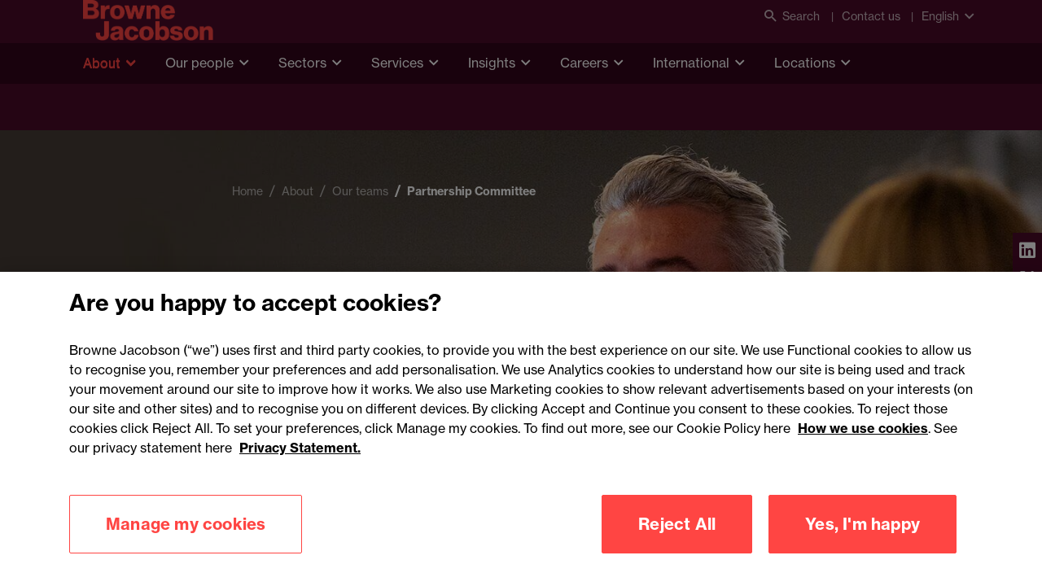

--- FILE ---
content_type: text/html; charset=utf-8
request_url: https://www.brownejacobson.com/about/our-teams/partnership-committee
body_size: 44653
content:


<!DOCTYPE html>
<html lang="en">

<head>
    <!-- Google Tag Manager -->
    <script>(function(w,d,s,l,i){w[l]=w[l]||[];w[l].push({'gtm.start':
    new Date().getTime(),event:'gtm.js'});var f=d.getElementsByTagName(s)[0],
    j=d.createElement(s),dl=l!='dataLayer'?'&l='+l:'';j.async=true;j.src=
    'https://www.googletagmanager.com/gtm.js?id='+i+dl;f.parentNode.insertBefore(j,f);
    })(window,document,'script','dataLayer','GTM-KK7ZGS6');</script>
    <!-- End Google Tag Manager -->

    



<title>Partnership Committee | Browne Jacobson</title>
<meta charset="utf-8" />
<meta name="viewport" content="width=device-width, initial-scale=1.0" />
<meta name="description" content="The Partnership Committee provide oversight &amp; direction for the structure, development, career progression &amp; the reward &amp; recognition of the firm&#x2019;s partners and directors.">
<meta name="application-name" content="Browne Jacobson">
<meta name="msapplication-TileColor" content="#ffffff">
<meta name="msapplication-TileImage" content="/img/favicons/mstile-144x144.png">
<meta name="msapplication-square70x70logo" content="/img/favicons/mstile-70x70.png">
<meta name="msapplication-square150x150logo" content="/img/favicons/mstile-150x150.png">
<meta name="msapplication-square310x150logo" content="/img/favicons/mstile-310x150.png">
<meta name="msapplication-square310x310logo" content="/img/favicons/mstile-310x310.png">
<meta name="msapplication-config" content="/img/favicons/browserconfig.xml">
<meta name="msvalidate.01" content="1A5C440973CD1246FCBC9F619E9ACD6C" />
    <meta name="keywords" content="">

<meta property="og:url" content="https://www.brownejacobson.com/about/our-teams/partnership-committee" />
    <meta property="og:image" content="https://www.brownejacobson.com/getattachment/a3895df2-1af1-4884-a092-e1a85b6235e8/firmwide-misc-12.jpg" />
<meta property="og:type" content="website" />
<meta property="og:title" content="Partnership Committee | Browne Jacobson" />
    <meta property="og:description" content="The Partnership Committee provide oversight &amp; direction for the structure, development, career progression &amp; the reward &amp; recognition of the firm&#x2019;s partners and directors." />

<meta name="twitter:card" content="summary_large_image" />
<meta name="twitter:domain" content="www.brownejacobson.com" />
<meta name="twitter:url" content="https://www.brownejacobson.com/about/our-teams/partnership-committee" />
<meta name="twitter:title" content="Partnership Committee | Browne Jacobson" />
    <meta name="twitter:description" content="The Partnership Committee provide oversight &amp; direction for the structure, development, career progression &amp; the reward &amp; recognition of the firm&#x2019;s partners and directors." />
    <meta name="twitter:image" content="https://www.brownejacobson.com/getattachment/a3895df2-1af1-4884-a092-e1a85b6235e8/firmwide-misc-12.jpg?width=800&amp;resizemode=force" />




    <link rel="icon" href="/img/favicon.png" type="image/png">
    <link rel="shortcut icon" type="image/x-icon" href="/img/favicon.ico">
    <link rel="stylesheet" href="https://use.typekit.net/qwl5ykc.css">
    <link rel="apple-touch-icon" type="image/png" sizes="180x180" href="/img/favicons/apple-touch-icon-180x180.png">
    <link rel="icon" type="image/png" sizes="16x16" href="/img/favicons/favicon-16x16.png">
    <link rel="icon" type="image/png" sizes="32x32" href="/img/favicons/favicon-32x32.png">
    <link rel="manifest" href="/img/favicons/manifest.json">
    <link rel="mask-icon" href="/img/favicons/safari-pinned-tab.svg" color="#4b0a28">
    <link rel="stylesheet" href="https://cdn.jsdelivr.net/npm/selectric@1.13.0/public/selectric.css"/>
    <link href="/_content/Kentico.Content.Web.Rcl/Content/Bundles/Public/systemPageComponents.min.css" rel="stylesheet" />

    <link rel="stylesheet" href="/css/all.min.css?v=1"/>
    <link rel="stylesheet" href="https://use.typekit.net/qwl5ykc.css?v=1">
        <link rel="canonical" href="https://www.brownejacobson.com/about/our-teams/partnership-committee"/>
    <script type="text/javascript" src="/Kentico.Resource/Activities/KenticoActivityLogger/Logger.js?pageIdentifier=66072" async></script>
</head>

<body>

<!-- Google Tag Manager (noscript) -->
<noscript>
    <iframe src="https://www.googletagmanager.com/ns.html?id=GTM-KK7ZGS6"
            height="0" width="0" style="display:none;visibility:hidden">
    </iframe>
</noscript>
<!-- End Google Tag Manager (noscript) -->
<a class="skip-to-content-link" href="#main-content">Skip to main content</a>


<div class="header" data-ktc-search-exclude>
    <!-- Is Geo location header required? -->
    <!--<include src="./src/components/layout/C-NAV__navigation/header__geolocation.html"></include>-->

    <div class="header__navigation">
        <div class="header__topLevel-wrapper">
            <div class="container">
                <div class="header__topLevel">
                    <div class="header__topLevel-left d-xl-none">

                        <a class="header__topLevel-logo" href="/">
                            <img src="/img/logo-accent.png" alt="Browne Jacobson" title="Browne Jacobson"  />
                        </a>
                    </div>

                    <div class="header__topLevel-right-mobile">
                        <button class="navbar-toggler"
                                type="button"
                                data-bs-toggle="collapse"
                                data-bs-target="#navbarNavDropdown"
                                aria-expanded="false"
                                aria-label="Toggle navigation">
                            <span class="icons menu navbar-toggler-icon"><i class="i-burger-menu"></i></span>
                            <span class="icons close navbar-toggler-icon"><i class="i-close"></i></span>
                        </button>



                    </div>

                    <div class="header__topLevel-right">

                         <div class="header__toplink">
                          <a class="header__search" aria-label="Open search">
                            <i class="i-search"></i>Search
                          </a>
                        </div>
                            <div class="header__toplink">
                                <a href="/contact-us">Contact us</a>
                            </div>
                        <div class="header__country">
                            <a class="header__country-toggle collapsed"
                               data-bs-toggle="collapse"
                               href="#headercountry"
                               role="button"
                               aria-expanded="false"
                               data-bs-target="#headercountry"
                               aria-controls="headercountry"
                               data-culture="en-GB">
                                English
                            </a>

                            <ul class="header__country-menu collapse" id="headercountry">
                                    <li>
                                        <a class="header__country-item" href="/">
                                            <p>English</p>
                                        </a>
                                    </li>
                                    <li>
                                        <a class="header__country-item" href="/fr-FR">
                                            <p>Fran&#xE7;ais</p>
                                        </a>
                                    </li>
                            </ul>
                        </div>
                    </div>

                    <div class="header__search-input">
                        <div class="container">
                            <form action="/search-results" method="get">
                                <input type="search" name="search" id="search" placeholder="Search" minlength="3" required aria-label="Search Browne Jacobson"/>
                                <input type="reset" value="✕" aria-label="Clear search field">
                                <button type="submit" class="button" aria-label="Submit search"><i class="i-search"></i></button>
                            </form>
                            <button class="button header__search-close" aria-label="Close search"><i class="i-close"></i></button>
                        </div>
                    </div>
                </div>
            </div>
        </div>


        <div class="header__navbar">
            <div class="container">
                <div class="header__navbar-logo d-none d-xl-block">
                    <a class="header__logo" href="/">
                        <img loading="lazy" src="/img/logo-accent.png" alt="Browne Jacobson" />
                    </a>
                </div>
            </div>
            <nav class="navbar navbar-expand-xl">
                <div class="collapse navbar-collapse" id="navbarNavDropdown">


                    <!-- LEVEL 0 -->
                    <div class="container">
                        <ul class="navbar-nav header__level0">
                            <li class="navbar-nav__logo">
                                <a class="header__topLevel-logo" href="#">
                                    <img src="/img/logo-accent.png" alt="Browne Jacobson logo" loading="lazy" />
                                </a>
                            </li>
                                <li class="nav-item dropdown">
                                    <a class="nav-link dropdown-toggle current-section"
                                   href="#"
                                   id="navbarDropdownMenuLink0"
                                   data-bs-toggle="dropdown"
                                   aria-expanded="false">About</a>
                                    <div class="dropdown-menu header__dropdown"
                                     aria-labelledby="navbarDropdownMenuLink0">


                                        <button class="container header__mainmenu header__back d-xl-none" href="#">Back</button>
                                        <div class="container">
                                            <div class="row header__dropdownWrapper">
                                                <!-- promo panel -->
                                                <div class="d-none d-xl-block col-xl-3 header__promoPanel">
                                                    <h4 class="h3--card-bold">About</h4>
                                                    <p>We&#x2019;re Browne Jacobson. The law firm working to make a difference across business and society.</p>
                                                        <a href="/about" target="_self" class="button button--primary">
                                                            <span>About us <i class="i-arrow-right"></i></span>
                                                        </a>
                                                </div>

                                                <div class="header__dropdownContent col-12 col-xl-9">
                                                    <!-- LEVEL 1 -->
                                                    <ul class="col-12 col-xl-4 header__dropdownList header__level1">

                                                        <!-- LEVEL 2 - promo panel -->
                                                            <ul class="col-12 dropdown-menu header__level2 d-none d-xl-flex promo-container show">
                                                                <li class="container">
                                                                    <div class="header__level2-wrapper promo">
                                                                        <ul class="col-12 col-xl-6 header__dropdownList--cards">
                                                                                <li>
                                                                                    <div data-ktc-search-exclude>
    <a href="/about/news-media/number-one-spot-social-mobility-index-top-law-firm-for-fifth-year" class="promoCard card">
            <img loading="lazy" src="/getattachment/2f6876cb-f759-4c80-b628-03cbd8b1e2d7/BR19-banner.jpg" alt="Browne Jacobson takes number one spot in social mobility Index &#x2013; and top law firm for fifth year" />

        <div class="promoCard__body">
            <div class="promoCard__content">
                <h6 class="h6-secondary">Press release</h6>
                <h3>Browne Jacobson takes number one spot in social mobility Index &#x2013; and top law firm for fifth consecutive year </h3>
            </div>
            <div class="promoCard__footer">
                <div class="button button--text">
                    <span>Read more</span><i class="i-arrow-right"></i>
                </div>
            </div>
        </div>
    </a>
</div>
                                                                                </li>



                                                                        </ul>
                                                                    </div>
                                                                </li>
                                                            </ul>


                                                        <li>
                                                            <h3 class="header__dropdownList-title d-xl-none" href="#">About</h3>
                                                        </li>

                                                            <li class="dropdown-item dropdown-submenu">

                                                                    <a class="dropdown-toggle"
                                                           href="/positivepurpose"
                                                           target="_self"
                                                           data-bs-toggle="dropdown">#PositivePurpose</a>
                                                                    <!-- LEVEL 2 -->
                                                                    <ul class="col-12 dropdown-menu header__level2">
                                                                        <li class="container">
                                                                            <button class="header__mainmenu d-xl-none" href="#">Main menu</button>

                                                                            <div class="header__level2-wrapper">
                                                                                <ul class="col-12 col-xl-6 header__dropdownList--cards">
                                                                                    <li>
                                                                                        <button class="header__dropdownList-title header__back d-xl-none" href="#">#PositivePurpose</button>
                                                                                    </li>
                                                                                    <li class="dropdown-item">
                                                                                        <a href="/positivepurpose" class="button button--text">
                                                                                            <span>Overview</span>
                                                                                        </a>
                                                                                    </li>
                                                                                        <li class="dropdown-item dropdown-submenu">
                                                                                            <a class="dropdown-toggle link"
                                                                               href="/positivepurpose/b2wgroup"
                                                                               target="_self">Back2Work Group: Tackling unemployment</a>
                                                                                        </li>
                                                                                        <li class="dropdown-item dropdown-submenu">
                                                                                            <a class="dropdown-toggle link"
                                                                               href="/positivepurpose/dpd"
                                                                               target="_self">DPD: Innovation for sustainability</a>
                                                                                        </li>
                                                                                        <li class="dropdown-item dropdown-submenu">
                                                                                            <a class="dropdown-toggle link"
                                                                               href="/positivepurpose/meridian-water"
                                                                               target="_self">Meridian Water: Development and regeneration</a>
                                                                                        </li>
                                                                                        <li class="dropdown-item dropdown-submenu">
                                                                                            <a class="dropdown-toggle link"
                                                                               href="/positivepurpose/strolll"
                                                                               target="_self">Strolll: HealthTech for rehabilitation</a>
                                                                                        </li>
                                                                                </ul>
                                                                            </div>
                                                                        </li>
                                                                    </ul>

                                                            </li>
                                                            <li class="dropdown-item dropdown-submenu">

                                                                    <a class="dropdown-toggle link"
                                                           href="/about/awards"
                                                           target="_self">Awards and accreditations</a>

                                                            </li>
                                                            <li class="dropdown-item dropdown-submenu">

                                                                    <a class="dropdown-toggle"
                                                           href="/about/innovation"
                                                           target="_self"
                                                           data-bs-toggle="dropdown">Innovation</a>
                                                                    <!-- LEVEL 2 -->
                                                                    <ul class="col-12 dropdown-menu header__level2">
                                                                        <li class="container">
                                                                            <button class="header__mainmenu d-xl-none" href="#">Main menu</button>

                                                                            <div class="header__level2-wrapper">
                                                                                <ul class="col-12 col-xl-6 header__dropdownList--cards">
                                                                                    <li>
                                                                                        <button class="header__dropdownList-title header__back d-xl-none" href="#">Innovation</button>
                                                                                    </li>
                                                                                    <li class="dropdown-item">
                                                                                        <a href="/about/innovation" class="button button--text">
                                                                                            <span>Overview</span>
                                                                                        </a>
                                                                                    </li>
                                                                                        <li class="dropdown-item dropdown-submenu">
                                                                                            <a class="dropdown-toggle link"
                                                                               href="/about/customer-understanding-and-inclusivity"
                                                                               target="_self">Customer understanding and inclusivity</a>
                                                                                        </li>
                                                                                        <li class="dropdown-item dropdown-submenu">
                                                                                            <a class="dropdown-toggle link"
                                                                               href="/about/diversity-and-inclusion"
                                                                               target="_self">Diversity, equity and inclusion</a>
                                                                                        </li>
                                                                                        <li class="dropdown-item dropdown-submenu">
                                                                                            <a class="dropdown-toggle link"
                                                                               href="/about/social-mobility"
                                                                               target="_self">Social mobility</a>
                                                                                        </li>
                                                                                        <li class="dropdown-item dropdown-submenu">
                                                                                            <a class="dropdown-toggle link"
                                                                               href="https://www.brownejacobson.com/about/sustainability"
                                                                               target="_self">Sustainability</a>
                                                                                        </li>
                                                                                </ul>
                                                                            </div>
                                                                        </li>
                                                                    </ul>

                                                            </li>
                                                            <li class="dropdown-item dropdown-submenu">

                                                                    <a class="dropdown-toggle"
                                                           href="/about/news-media"
                                                           target="_self"
                                                           data-bs-toggle="dropdown">News and media</a>
                                                                    <!-- LEVEL 2 -->
                                                                    <ul class="col-12 dropdown-menu header__level2">
                                                                        <li class="container">
                                                                            <button class="header__mainmenu d-xl-none" href="#">Main menu</button>

                                                                            <div class="header__level2-wrapper">
                                                                                <ul class="col-12 col-xl-6 header__dropdownList--cards">
                                                                                    <li>
                                                                                        <button class="header__dropdownList-title header__back d-xl-none" href="#">News and media</button>
                                                                                    </li>
                                                                                    <li class="dropdown-item">
                                                                                        <a href="/about/news-media" class="button button--text">
                                                                                            <span>Overview</span>
                                                                                        </a>
                                                                                    </li>
                                                                                        <li class="dropdown-item dropdown-submenu">
                                                                                            <a class="dropdown-toggle link"
                                                                               href="/about/news-media?tab=Press&#x2B;releases&amp;type=Press&#x2B;release"
                                                                               target="_self">Press releases</a>
                                                                                        </li>
                                                                                        <li class="dropdown-item dropdown-submenu">
                                                                                            <a class="dropdown-toggle link"
                                                                               href="/about/news-media?tab=Published&#x2B;articles&amp;type=Published&#x2B;article"
                                                                               target="_self">Published articles</a>
                                                                                        </li>
                                                                                </ul>
                                                                            </div>
                                                                        </li>
                                                                    </ul>

                                                            </li>
                                                            <li class="dropdown-item dropdown-submenu">

                                                                    <a class="dropdown-toggle"
                                                           href="/contact-us"
                                                           target="_self"
                                                           data-bs-toggle="dropdown">Our offices</a>
                                                                    <!-- LEVEL 2 -->
                                                                    <ul class="col-12 dropdown-menu header__level2">
                                                                        <li class="container">
                                                                            <button class="header__mainmenu d-xl-none" href="#">Main menu</button>

                                                                            <div class="header__level2-wrapper">
                                                                                <ul class="col-12 col-xl-6 header__dropdownList--cards">
                                                                                    <li>
                                                                                        <button class="header__dropdownList-title header__back d-xl-none" href="#">Our offices</button>
                                                                                    </li>
                                                                                    <li class="dropdown-item">
                                                                                        <a href="/contact-us" class="button button--text">
                                                                                            <span>Overview</span>
                                                                                        </a>
                                                                                    </li>
                                                                                        <li class="dropdown-item dropdown-submenu">
                                                                                            <a class="dropdown-toggle link"
                                                                               href="/contact-us/birmingham"
                                                                               target="_self">Birmingham</a>
                                                                                        </li>
                                                                                        <li class="dropdown-item dropdown-submenu">
                                                                                            <a class="dropdown-toggle link"
                                                                               href="/contact-us/cardiff"
                                                                               target="_self">Cardiff</a>
                                                                                        </li>
                                                                                        <li class="dropdown-item dropdown-submenu">
                                                                                            <a class="dropdown-toggle link"
                                                                               href="/contact-us/dublin-office"
                                                                               target="_self">Dublin</a>
                                                                                        </li>
                                                                                        <li class="dropdown-item dropdown-submenu">
                                                                                            <a class="dropdown-toggle link"
                                                                               href="/contact-us/exeter"
                                                                               target="_self">Exeter</a>
                                                                                        </li>
                                                                                        <li class="dropdown-item dropdown-submenu">
                                                                                            <a class="dropdown-toggle link"
                                                                               href="/contact-us/london"
                                                                               target="_self">London</a>
                                                                                        </li>
                                                                                        <li class="dropdown-item dropdown-submenu">
                                                                                            <a class="dropdown-toggle link"
                                                                               href="/contact-us/manchester"
                                                                               target="_self">Manchester</a>
                                                                                        </li>
                                                                                        <li class="dropdown-item dropdown-submenu">
                                                                                            <a class="dropdown-toggle link"
                                                                               href="/contact-us/nottingham"
                                                                               target="_self">Nottingham</a>
                                                                                        </li>
                                                                                </ul>
                                                                            </div>
                                                                        </li>
                                                                    </ul>

                                                            </li>
                                                            <li class="dropdown-item dropdown-submenu">

                                                                    <a class="dropdown-toggle"
                                                           href="/about/our-people-values-and-culture"
                                                           target="_self"
                                                           data-bs-toggle="dropdown">Our people, values and culture</a>
                                                                    <!-- LEVEL 2 -->
                                                                    <ul class="col-12 dropdown-menu header__level2">
                                                                        <li class="container">
                                                                            <button class="header__mainmenu d-xl-none" href="#">Main menu</button>

                                                                            <div class="header__level2-wrapper">
                                                                                <ul class="col-12 col-xl-6 header__dropdownList--cards">
                                                                                    <li>
                                                                                        <button class="header__dropdownList-title header__back d-xl-none" href="#">Our people, values and culture</button>
                                                                                    </li>
                                                                                    <li class="dropdown-item">
                                                                                        <a href="/about/our-people-values-and-culture" class="button button--text">
                                                                                            <span>Overview</span>
                                                                                        </a>
                                                                                    </li>
                                                                                        <li class="dropdown-item dropdown-submenu">
                                                                                            <a class="dropdown-toggle link"
                                                                               href="/careers/being-browne-jacobson"
                                                                               target="_self">Being Browne Jacobson</a>
                                                                                        </li>
                                                                                        <li class="dropdown-item dropdown-submenu">
                                                                                            <a class="dropdown-toggle link"
                                                                               href="/about/diversity-and-inclusion"
                                                                               target="_self">Diversity, equity and inclusion</a>
                                                                                        </li>
                                                                                        <li class="dropdown-item dropdown-submenu">
                                                                                            <a class="dropdown-toggle link"
                                                                               href="/about/social-mobility"
                                                                               target="_self">Social mobility</a>
                                                                                        </li>
                                                                                        <li class="dropdown-item dropdown-submenu">
                                                                                            <a class="dropdown-toggle link"
                                                                               href="https://www.brownejacobson.com/about/sustainability"
                                                                               target="_self">Sustainability</a>
                                                                                        </li>
                                                                                </ul>
                                                                            </div>
                                                                        </li>
                                                                    </ul>

                                                            </li>
                                                            <li class="dropdown-item dropdown-submenu">

                                                                    <a class="dropdown-toggle"
                                                           href="/about/our-teams"
                                                           target="_self"
                                                           data-bs-toggle="dropdown">Our teams</a>
                                                                    <!-- LEVEL 2 -->
                                                                    <ul class="col-12 dropdown-menu header__level2">
                                                                        <li class="container">
                                                                            <button class="header__mainmenu d-xl-none" href="#">Main menu</button>

                                                                            <div class="header__level2-wrapper">
                                                                                <ul class="col-12 col-xl-6 header__dropdownList--cards">
                                                                                    <li>
                                                                                        <button class="header__dropdownList-title header__back d-xl-none" href="#">Our teams</button>
                                                                                    </li>
                                                                                    <li class="dropdown-item">
                                                                                        <a href="/about/our-teams" class="button button--text">
                                                                                            <span>Overview</span>
                                                                                        </a>
                                                                                    </li>
                                                                                        <li class="dropdown-item dropdown-submenu">
                                                                                            <a class="dropdown-toggle link"
                                                                               href="/about/our-teams/the-board"
                                                                               target="_self">The Board</a>
                                                                                        </li>
                                                                                        <li class="dropdown-item dropdown-submenu">
                                                                                            <a class="dropdown-toggle link"
                                                                               href="/about/our-teams/the-exec"
                                                                               target="_self">The Exec</a>
                                                                                        </li>
                                                                                        <li class="dropdown-item dropdown-submenu">
                                                                                            <a class="dropdown-toggle link"
                                                                               href="/about/our-teams/partnership-committee"
                                                                               target="_self">Partnership Committee</a>
                                                                                        </li>
                                                                                </ul>
                                                                            </div>
                                                                        </li>
                                                                    </ul>

                                                            </li>

                                                        <li class="header__viewAllMobile d-xl-none">
                                                            <a href="/about" target="_self" class="button button--primary">
                                                                <span>View all About <i class="i-arrow-right"></i></span>
                                                            </a>
                                                        </li>

                                                    </ul>
                                                </div>
                                            </div>
                                        </div>
                                    </div>
                                </li>
                                <li class="nav-item dropdown">
                                    <a class="nav-link dropdown-toggle "
                                   href="#"
                                   id="navbarDropdownMenuLink1"
                                   data-bs-toggle="dropdown"
                                   aria-expanded="false">Our people</a>
                                    <div class="dropdown-menu header__dropdown"
                                     aria-labelledby="navbarDropdownMenuLink1">


                                        <button class="container header__mainmenu header__back d-xl-none" href="#">Back</button>
                                        <div class="container">
                                            <div class="row header__dropdownWrapper">
                                                <!-- promo panel -->
                                                <div class="d-none d-xl-block col-xl-3 header__promoPanel">
                                                    <h4 class="h3--card-bold">Our people</h4>
                                                    <p>How we run our business is important to our clients. We pride ourselves on our strong management structure with business people and legal experts.</p>
                                                        <a href="/people" target="_self" class="button button--primary">
                                                            <span>View all People <i class="i-arrow-right"></i></span>
                                                        </a>
                                                </div>

                                                <div class="header__dropdownContent col-12 col-xl-9">
                                                    <!-- LEVEL 1 -->
                                                    <ul class="col-12 col-xl-4 header__dropdownList header__level1">

                                                        <!-- LEVEL 2 - promo panel -->
                                                            <ul class="col-12 dropdown-menu header__level2 d-none d-xl-flex promo-container show">
                                                                <li class="container">
                                                                    <div class="header__level2-wrapper promo">
                                                                        <ul class="col-12 col-xl-6 header__dropdownList--cards">
                                                                                <li>
                                                                                    <div data-ktc-search-exclude>
    <a href="/about/news-media/number-one-spot-social-mobility-index-top-law-firm-for-fifth-year" class="promoCard card">
            <img loading="lazy" src="/getattachment/2f6876cb-f759-4c80-b628-03cbd8b1e2d7/BR19-banner.jpg" alt="Browne Jacobson takes number one spot in social mobility Index &#x2013; and top law firm for fifth year" />

        <div class="promoCard__body">
            <div class="promoCard__content">
                <h6 class="h6-secondary">Press release</h6>
                <h3>Browne Jacobson takes number one spot in social mobility Index &#x2013; and top law firm for fifth consecutive year </h3>
            </div>
            <div class="promoCard__footer">
                <div class="button button--text">
                    <span>Read more</span><i class="i-arrow-right"></i>
                </div>
            </div>
        </div>
    </a>
</div>
                                                                                </li>



                                                                        </ul>
                                                                    </div>
                                                                </li>
                                                            </ul>


                                                        <li>
                                                            <h3 class="header__dropdownList-title d-xl-none" href="#">Our people</h3>
                                                        </li>

                                                            <li class="dropdown-item dropdown-submenu">

                                                                    <a class="dropdown-toggle"
                                                           href="/about/our-teams"
                                                           target="_self"
                                                           data-bs-toggle="dropdown">Our teams</a>
                                                                    <!-- LEVEL 2 -->
                                                                    <ul class="col-12 dropdown-menu header__level2">
                                                                        <li class="container">
                                                                            <button class="header__mainmenu d-xl-none" href="#">Main menu</button>

                                                                            <div class="header__level2-wrapper">
                                                                                <ul class="col-12 col-xl-6 header__dropdownList--cards">
                                                                                    <li>
                                                                                        <button class="header__dropdownList-title header__back d-xl-none" href="#">Our teams</button>
                                                                                    </li>
                                                                                    <li class="dropdown-item">
                                                                                        <a href="/about/our-teams" class="button button--text">
                                                                                            <span>Overview</span>
                                                                                        </a>
                                                                                    </li>
                                                                                        <li class="dropdown-item dropdown-submenu">
                                                                                            <a class="dropdown-toggle link"
                                                                               href="/about/our-teams/the-board"
                                                                               target="_self">The Board</a>
                                                                                        </li>
                                                                                        <li class="dropdown-item dropdown-submenu">
                                                                                            <a class="dropdown-toggle link"
                                                                               href="/about/our-teams/the-exec"
                                                                               target="_self">The Exec</a>
                                                                                        </li>
                                                                                        <li class="dropdown-item dropdown-submenu">
                                                                                            <a class="dropdown-toggle link"
                                                                               href="/about/our-teams/partnership-committee"
                                                                               target="_self">Partnership Committee</a>
                                                                                        </li>
                                                                                </ul>
                                                                            </div>
                                                                        </li>
                                                                    </ul>

                                                            </li>
                                                            <li class="dropdown-item dropdown-submenu">

                                                                    <a class="dropdown-toggle"
                                                           href="/careers"
                                                           target="_self"
                                                           data-bs-toggle="dropdown">Join us</a>
                                                                    <!-- LEVEL 2 -->
                                                                    <ul class="col-12 dropdown-menu header__level2">
                                                                        <li class="container">
                                                                            <button class="header__mainmenu d-xl-none" href="#">Main menu</button>

                                                                            <div class="header__level2-wrapper">
                                                                                <ul class="col-12 col-xl-6 header__dropdownList--cards">
                                                                                    <li>
                                                                                        <button class="header__dropdownList-title header__back d-xl-none" href="#">Join us</button>
                                                                                    </li>
                                                                                    <li class="dropdown-item">
                                                                                        <a href="/careers" class="button button--text">
                                                                                            <span>Overview</span>
                                                                                        </a>
                                                                                    </li>
                                                                                        <li class="dropdown-item dropdown-submenu">
                                                                                            <a class="dropdown-toggle link"
                                                                               href="https://brownejacobsoncareers.com/Home/Guest#!/"
                                                                               target="_blank">Current vacancies</a>
                                                                                        </li>
                                                                                        <li class="dropdown-item dropdown-submenu">
                                                                                            <a class="dropdown-toggle link"
                                                                               href="/careers/future-lawyers"
                                                                               target="_self">Future Lawyers</a>
                                                                                        </li>
                                                                                </ul>
                                                                            </div>
                                                                        </li>
                                                                    </ul>

                                                            </li>

                                                        <li class="header__viewAllMobile d-xl-none">
                                                            <a href="/people" target="_self" class="button button--primary">
                                                                <span>View all Our people <i class="i-arrow-right"></i></span>
                                                            </a>
                                                        </li>

                                                    </ul>
                                                </div>
                                            </div>
                                        </div>
                                    </div>
                                </li>
                                <li class="nav-item dropdown">
                                    <a class="nav-link dropdown-toggle "
                                   href="#"
                                   id="navbarDropdownMenuLink2"
                                   data-bs-toggle="dropdown"
                                   aria-expanded="false">Sectors</a>
                                    <div class="dropdown-menu header__dropdown"
                                     aria-labelledby="navbarDropdownMenuLink2">


                                        <button class="container header__mainmenu header__back d-xl-none" href="#">Back</button>
                                        <div class="container">
                                            <div class="row header__dropdownWrapper">
                                                <!-- promo panel -->
                                                <div class="d-none d-xl-block col-xl-3 header__promoPanel">
                                                    <h4 class="h3--card-bold">Sectors</h4>
                                                    <p>When you operate in a particular sector you need specialist advice. We have dedicated sector expertise and teams with a real understanding of your markets.</p>
                                                        <a href="/sectors" target="_self" class="button button--primary">
                                                            <span>View all Sectors <i class="i-arrow-right"></i></span>
                                                        </a>
                                                </div>

                                                <div class="header__dropdownContent col-12 col-xl-9">
                                                    <!-- LEVEL 1 -->
                                                    <ul class="col-12 col-xl-4 header__dropdownList header__level1">

                                                        <!-- LEVEL 2 - promo panel -->
                                                            <ul class="col-12 dropdown-menu header__level2 d-none d-xl-flex promo-container show">
                                                                <li class="container">
                                                                    <div class="header__level2-wrapper promo">
                                                                        <ul class="col-12 col-xl-6 header__dropdownList--cards">
                                                                                <li>
                                                                                    <div data-ktc-search-exclude>
    <a href="/about/news-media/browne-jacobson-chooses-legora-for-firm-wide-ai-deployment" class="promoCard card">
            <img loading="lazy" src="/getattachment/53788c5a-05f5-4d6a-a562-9765885594b2/Legora-banner-web.jpg" alt="Browne Jacobson chooses Legora for firm-wide AI deployment" />

        <div class="promoCard__body">
            <div class="promoCard__content">
                <h6 class="h6-secondary">Press release</h6>
                <h3>Browne Jacobson chooses Legora for firm-wide AI deployment  </h3>
            </div>
            <div class="promoCard__footer">
                <div class="button button--text">
                    <span>Read more</span><i class="i-arrow-right"></i>
                </div>
            </div>
        </div>
    </a>
</div>
                                                                                </li>



                                                                        </ul>
                                                                    </div>
                                                                </li>
                                                            </ul>


                                                        <li>
                                                            <h3 class="header__dropdownList-title d-xl-none" href="#">Sectors</h3>
                                                        </li>

                                                            <li class="dropdown-item dropdown-submenu">

                                                                    <a class="dropdown-toggle"
                                                           href="/sectors/construction-and-real-estate"
                                                           target="_self"
                                                           data-bs-toggle="dropdown">Construction and real estate</a>
                                                                    <!-- LEVEL 2 -->
                                                                    <ul class="col-12 dropdown-menu header__level2">
                                                                        <li class="container">
                                                                            <button class="header__mainmenu d-xl-none" href="#">Main menu</button>

                                                                            <div class="header__level2-wrapper">
                                                                                <ul class="col-12 col-xl-6 header__dropdownList--cards">
                                                                                    <li>
                                                                                        <button class="header__dropdownList-title header__back d-xl-none" href="#">Construction and real estate</button>
                                                                                    </li>
                                                                                    <li class="dropdown-item">
                                                                                        <a href="/sectors/construction-and-real-estate" class="button button--text">
                                                                                            <span>Overview</span>
                                                                                        </a>
                                                                                    </li>
                                                                                        <li class="dropdown-item dropdown-submenu">
                                                                                            <a class="dropdown-toggle link"
                                                                               href="/sectors/construction-and-real-estate/construction"
                                                                               target="_self">Construction</a>
                                                                                        </li>
                                                                                        <li class="dropdown-item dropdown-submenu">
                                                                                            <a class="dropdown-toggle link"
                                                                               href="/sectors/technology/data-centres"
                                                                               target="_self">Data centres</a>
                                                                                        </li>
                                                                                        <li class="dropdown-item dropdown-submenu">
                                                                                            <a class="dropdown-toggle link"
                                                                               href="/sectors/construction-and-real-estate/development-and-regeneration"
                                                                               target="_self">Development and regeneration</a>
                                                                                        </li>
                                                                                        <li class="dropdown-item dropdown-submenu">
                                                                                            <a class="dropdown-toggle link"
                                                                               href="/sectors/construction-and-real-estate/estates-and-rural"
                                                                               target="_self">Estates and rural</a>
                                                                                        </li>
                                                                                </ul>
                                                                            </div>
                                                                        </li>
                                                                    </ul>

                                                            </li>
                                                            <li class="dropdown-item dropdown-submenu">

                                                                    <a class="dropdown-toggle"
                                                           href="/sectors/education"
                                                           target="_self"
                                                           data-bs-toggle="dropdown">Education</a>
                                                                    <!-- LEVEL 2 -->
                                                                    <ul class="col-12 dropdown-menu header__level2">
                                                                        <li class="container">
                                                                            <button class="header__mainmenu d-xl-none" href="#">Main menu</button>

                                                                            <div class="header__level2-wrapper">
                                                                                <ul class="col-12 col-xl-6 header__dropdownList--cards">
                                                                                    <li>
                                                                                        <button class="header__dropdownList-title header__back d-xl-none" href="#">Education</button>
                                                                                    </li>
                                                                                    <li class="dropdown-item">
                                                                                        <a href="/sectors/education" class="button button--text">
                                                                                            <span>Overview</span>
                                                                                        </a>
                                                                                    </li>
                                                                                        <li class="dropdown-item dropdown-submenu">
                                                                                            <a class="dropdown-toggle link"
                                                                               href="/sectors/education/schools-and-academy-trusts"
                                                                               target="_self">Academy trusts and schools</a>
                                                                                        </li>
                                                                                        <li class="dropdown-item dropdown-submenu">
                                                                                            <a class="dropdown-toggle link"
                                                                               href="/sectors/education/further-education"
                                                                               target="_self">Further education</a>
                                                                                        </li>
                                                                                        <li class="dropdown-item dropdown-submenu">
                                                                                            <a class="dropdown-toggle link"
                                                                               href="/sectors/education/higher-education-institutions-and-universities"
                                                                               target="_self">Higher education institutions and universities</a>
                                                                                        </li>
                                                                                </ul>
                                                                            </div>
                                                                        </li>
                                                                    </ul>

                                                            </li>
                                                            <li class="dropdown-item dropdown-submenu">

                                                                    <a class="dropdown-toggle"
                                                           href="/sectors/energy-and-infrastructure"
                                                           target="_self"
                                                           data-bs-toggle="dropdown">Energy and infrastructure</a>
                                                                    <!-- LEVEL 2 -->
                                                                    <ul class="col-12 dropdown-menu header__level2">
                                                                        <li class="container">
                                                                            <button class="header__mainmenu d-xl-none" href="#">Main menu</button>

                                                                            <div class="header__level2-wrapper">
                                                                                <ul class="col-12 col-xl-6 header__dropdownList--cards">
                                                                                    <li>
                                                                                        <button class="header__dropdownList-title header__back d-xl-none" href="#">Energy and infrastructure</button>
                                                                                    </li>
                                                                                    <li class="dropdown-item">
                                                                                        <a href="/sectors/energy-and-infrastructure" class="button button--text">
                                                                                            <span>Overview</span>
                                                                                        </a>
                                                                                    </li>
                                                                                        <li class="dropdown-item dropdown-submenu">
                                                                                            <a class="dropdown-toggle link"
                                                                               href="/sectors/energy-and-infrastructure/cleantech-and-renewables"
                                                                               target="_self">CleanTech and renewables</a>
                                                                                        </li>
                                                                                        <li class="dropdown-item dropdown-submenu">
                                                                                            <a class="dropdown-toggle link"
                                                                               href="/sectors/technology/data-centres"
                                                                               target="_self">Data centres</a>
                                                                                        </li>
                                                                                        <li class="dropdown-item dropdown-submenu">
                                                                                            <a class="dropdown-toggle link"
                                                                               href="/sectors/energy-and-infrastructure/Engineering-procurement-and-construction"
                                                                               target="_self">Engineering, procurement and construction</a>
                                                                                        </li>
                                                                                        <li class="dropdown-item dropdown-submenu">
                                                                                            <a class="dropdown-toggle link"
                                                                               href="/sectors/energy-and-infrastructure/waste-and-recycling"
                                                                               target="_self">Waste and recycling</a>
                                                                                        </li>
                                                                                </ul>
                                                                            </div>
                                                                        </li>
                                                                    </ul>

                                                            </li>
                                                            <li class="dropdown-item dropdown-submenu">

                                                                    <a class="dropdown-toggle"
                                                           href="/sectors/financial-services"
                                                           target="_self"
                                                           data-bs-toggle="dropdown">Financial services</a>
                                                                    <!-- LEVEL 2 -->
                                                                    <ul class="col-12 dropdown-menu header__level2">
                                                                        <li class="container">
                                                                            <button class="header__mainmenu d-xl-none" href="#">Main menu</button>

                                                                            <div class="header__level2-wrapper">
                                                                                <ul class="col-12 col-xl-6 header__dropdownList--cards">
                                                                                    <li>
                                                                                        <button class="header__dropdownList-title header__back d-xl-none" href="#">Financial services</button>
                                                                                    </li>
                                                                                    <li class="dropdown-item">
                                                                                        <a href="/sectors/financial-services" class="button button--text">
                                                                                            <span>Overview</span>
                                                                                        </a>
                                                                                    </li>
                                                                                        <li class="dropdown-item dropdown-submenu">
                                                                                            <a class="dropdown-toggle link"
                                                                               href="/sectors/financial-services/banks-and-building-societies"
                                                                               target="_self">Banks and other debt providers</a>
                                                                                        </li>
                                                                                        <li class="dropdown-item dropdown-submenu">
                                                                                            <a class="dropdown-toggle link"
                                                                               href="/sectors/financial-services/consumer-credit"
                                                                               target="_self">Consumer credit</a>
                                                                                        </li>
                                                                                        <li class="dropdown-item dropdown-submenu">
                                                                                            <a class="dropdown-toggle link"
                                                                               href="/sectors/technology/fintech"
                                                                               target="_self">FinTech</a>
                                                                                        </li>
                                                                                        <li class="dropdown-item dropdown-submenu">
                                                                                            <a class="dropdown-toggle link"
                                                                               href="/sectors/financial-services/FS-assets-funds-and-investment-sectors"
                                                                               target="_self">FS assets, funds and investment sectors</a>
                                                                                        </li>
                                                                                        <li class="dropdown-item dropdown-submenu">
                                                                                            <a class="dropdown-toggle link"
                                                                               href="/sectors/financial-services/payment-services"
                                                                               target="_self">Payment services, electronic money and money services</a>
                                                                                        </li>
                                                                                        <li class="dropdown-item dropdown-submenu">
                                                                                            <a class="dropdown-toggle link"
                                                                               href="/sectors/financial-services/private-equity"
                                                                               target="_self">Private equity</a>
                                                                                        </li>
                                                                                </ul>
                                                                            </div>
                                                                        </li>
                                                                    </ul>

                                                            </li>
                                                            <li class="dropdown-item dropdown-submenu">

                                                                    <a class="dropdown-toggle"
                                                           href="/sectors/government"
                                                           target="_self"
                                                           data-bs-toggle="dropdown">Government</a>
                                                                    <!-- LEVEL 2 -->
                                                                    <ul class="col-12 dropdown-menu header__level2">
                                                                        <li class="container">
                                                                            <button class="header__mainmenu d-xl-none" href="#">Main menu</button>

                                                                            <div class="header__level2-wrapper">
                                                                                <ul class="col-12 col-xl-6 header__dropdownList--cards">
                                                                                    <li>
                                                                                        <button class="header__dropdownList-title header__back d-xl-none" href="#">Government</button>
                                                                                    </li>
                                                                                    <li class="dropdown-item">
                                                                                        <a href="/sectors/government" class="button button--text">
                                                                                            <span>Overview</span>
                                                                                        </a>
                                                                                    </li>
                                                                                        <li class="dropdown-item dropdown-submenu">
                                                                                            <a class="dropdown-toggle link"
                                                                               href="/sectors/government/arms-length-bodies"
                                                                               target="_self">Arm&#x27;s length bodies</a>
                                                                                        </li>
                                                                                        <li class="dropdown-item dropdown-submenu">
                                                                                            <a class="dropdown-toggle link"
                                                                               href="/sectors/government/central-government"
                                                                               target="_self">Central government</a>
                                                                                        </li>
                                                                                        <li class="dropdown-item dropdown-submenu">
                                                                                            <a class="dropdown-toggle link"
                                                                               href="/sectors/government/devolved-administration"
                                                                               target="_self">Devolved administration</a>
                                                                                        </li>
                                                                                        <li class="dropdown-item dropdown-submenu">
                                                                                            <a class="dropdown-toggle link"
                                                                               href="/sectors/government/emergency-services"
                                                                               target="_self">Emergency services</a>
                                                                                        </li>
                                                                                        <li class="dropdown-item dropdown-submenu">
                                                                                            <a class="dropdown-toggle link"
                                                                               href="/sectors/government/local-government"
                                                                               target="_self">Local government</a>
                                                                                        </li>
                                                                                        <li class="dropdown-item dropdown-submenu">
                                                                                            <a class="dropdown-toggle link"
                                                                               href="/sectors/government/social-care"
                                                                               target="_self">Social care</a>
                                                                                        </li>
                                                                                        <li class="dropdown-item dropdown-submenu">
                                                                                            <a class="dropdown-toggle link"
                                                                               href="/sectors/government/social-housing"
                                                                               target="_self">Social housing</a>
                                                                                        </li>
                                                                                </ul>
                                                                            </div>
                                                                        </li>
                                                                    </ul>

                                                            </li>
                                                            <li class="dropdown-item dropdown-submenu">

                                                                    <a class="dropdown-toggle"
                                                           href="/sectors/health"
                                                           target="_self"
                                                           data-bs-toggle="dropdown">Health and care</a>
                                                                    <!-- LEVEL 2 -->
                                                                    <ul class="col-12 dropdown-menu header__level2">
                                                                        <li class="container">
                                                                            <button class="header__mainmenu d-xl-none" href="#">Main menu</button>

                                                                            <div class="header__level2-wrapper">
                                                                                <ul class="col-12 col-xl-6 header__dropdownList--cards">
                                                                                    <li>
                                                                                        <button class="header__dropdownList-title header__back d-xl-none" href="#">Health and care</button>
                                                                                    </li>
                                                                                    <li class="dropdown-item">
                                                                                        <a href="/sectors/health" class="button button--text">
                                                                                            <span>Overview</span>
                                                                                        </a>
                                                                                    </li>
                                                                                        <li class="dropdown-item dropdown-submenu">
                                                                                            <a class="dropdown-toggle link"
                                                                               href="/sectors/health/ambulance-trusts"
                                                                               target="_self">Ambulance trusts</a>
                                                                                        </li>
                                                                                        <li class="dropdown-item dropdown-submenu">
                                                                                            <a class="dropdown-toggle link"
                                                                               href="/sectors/health/commissioner-and-integrated-care-systems"
                                                                               target="_self">Commissioner and integrated care systems</a>
                                                                                        </li>
                                                                                        <li class="dropdown-item dropdown-submenu">
                                                                                            <a class="dropdown-toggle link"
                                                                               href="/sectors/health/health-and-care-regulatory"
                                                                               target="_self">Health and care regulatory</a>
                                                                                        </li>
                                                                                        <li class="dropdown-item dropdown-submenu">
                                                                                            <a class="dropdown-toggle link"
                                                                               href="/sectors/health/health-indemnifiers"
                                                                               target="_self">Health indemnifiers </a>
                                                                                        </li>
                                                                                        <li class="dropdown-item dropdown-submenu">
                                                                                            <a class="dropdown-toggle link"
                                                                               href="/sectors/health/independent-health-and-care"
                                                                               target="_self">Independent health and care</a>
                                                                                        </li>
                                                                                        <li class="dropdown-item dropdown-submenu">
                                                                                            <a class="dropdown-toggle link"
                                                                               href="https://www.brownejacobson.com/sectors/health/later-living"
                                                                               target="_blank">Later living</a>
                                                                                        </li>
                                                                                        <li class="dropdown-item dropdown-submenu">
                                                                                            <a class="dropdown-toggle link"
                                                                               href="/sectors/health/nhs-acute-trusts"
                                                                               target="_self">NHS acute trusts</a>
                                                                                        </li>
                                                                                        <li class="dropdown-item dropdown-submenu">
                                                                                            <a class="dropdown-toggle link"
                                                                               href="/sectors/health/nhs-mental-health-and-community-trusts"
                                                                               target="_self">NHS mental health and community trusts</a>
                                                                                        </li>
                                                                                        <li class="dropdown-item dropdown-submenu">
                                                                                            <a class="dropdown-toggle link"
                                                                               href="/sectors/health/primary-care"
                                                                               target="_self">Primary care</a>
                                                                                        </li>
                                                                                </ul>
                                                                            </div>
                                                                        </li>
                                                                    </ul>

                                                            </li>
                                                            <li class="dropdown-item dropdown-submenu">

                                                                    <a class="dropdown-toggle"
                                                           href="/sectors/insurance"
                                                           target="_self"
                                                           data-bs-toggle="dropdown">Insurance</a>
                                                                    <!-- LEVEL 2 -->
                                                                    <ul class="col-12 dropdown-menu header__level2">
                                                                        <li class="container">
                                                                            <button class="header__mainmenu d-xl-none" href="#">Main menu</button>

                                                                            <div class="header__level2-wrapper">
                                                                                <ul class="col-12 col-xl-6 header__dropdownList--cards">
                                                                                    <li>
                                                                                        <button class="header__dropdownList-title header__back d-xl-none" href="#">Insurance</button>
                                                                                    </li>
                                                                                    <li class="dropdown-item">
                                                                                        <a href="/sectors/insurance" class="button button--text">
                                                                                            <span>Overview</span>
                                                                                        </a>
                                                                                    </li>
                                                                                        <li class="dropdown-item dropdown-submenu">
                                                                                            <a class="dropdown-toggle link"
                                                                               href="/sectors/insurance/brokers"
                                                                               target="_self">Brokers</a>
                                                                                        </li>
                                                                                        <li class="dropdown-item dropdown-submenu">
                                                                                            <a class="dropdown-toggle link"
                                                                               href="/sectors/insurance/insurers-and-reinsurers"
                                                                               target="_self">Insurers and reinsurers</a>
                                                                                        </li>
                                                                                        <li class="dropdown-item dropdown-submenu">
                                                                                            <a class="dropdown-toggle link"
                                                                               href="/sectors/technology/insurtech"
                                                                               target="_self">InsurTech</a>
                                                                                        </li>
                                                                                        <li class="dropdown-item dropdown-submenu">
                                                                                            <a class="dropdown-toggle link"
                                                                               href="/sectors/insurance/lloyds-and-london-market"
                                                                               target="_self">Lloyd&#x27;s and London market</a>
                                                                                        </li>
                                                                                        <li class="dropdown-item dropdown-submenu">
                                                                                            <a class="dropdown-toggle link"
                                                                               href="/sectors/insurance/managing-general-agents"
                                                                               target="_self">Managing General Agents</a>
                                                                                        </li>
                                                                                </ul>
                                                                            </div>
                                                                        </li>
                                                                    </ul>

                                                            </li>
                                                            <li class="dropdown-item dropdown-submenu">

                                                                    <a class="dropdown-toggle"
                                                           href="/sectors/life-sciences"
                                                           target="_self"
                                                           data-bs-toggle="dropdown">Life sciences </a>
                                                                    <!-- LEVEL 2 -->
                                                                    <ul class="col-12 dropdown-menu header__level2">
                                                                        <li class="container">
                                                                            <button class="header__mainmenu d-xl-none" href="#">Main menu</button>

                                                                            <div class="header__level2-wrapper">
                                                                                <ul class="col-12 col-xl-6 header__dropdownList--cards">
                                                                                    <li>
                                                                                        <button class="header__dropdownList-title header__back d-xl-none" href="#">Life sciences </button>
                                                                                    </li>
                                                                                    <li class="dropdown-item">
                                                                                        <a href="/sectors/life-sciences" class="button button--text">
                                                                                            <span>Overview</span>
                                                                                        </a>
                                                                                    </li>
                                                                                        <li class="dropdown-item dropdown-submenu">
                                                                                            <a class="dropdown-toggle link"
                                                                               href="/sectors/life-sciences/healthtech"
                                                                               target="_self">AI, medical devices and digital</a>
                                                                                        </li>
                                                                                </ul>
                                                                            </div>
                                                                        </li>
                                                                    </ul>

                                                            </li>
                                                            <li class="dropdown-item dropdown-submenu">

                                                                    <a class="dropdown-toggle"
                                                           href="/sectors/manufacturing-and-industrials"
                                                           target="_self"
                                                           data-bs-toggle="dropdown">Manufacturing and industrials</a>
                                                                    <!-- LEVEL 2 -->
                                                                    <ul class="col-12 dropdown-menu header__level2">
                                                                        <li class="container">
                                                                            <button class="header__mainmenu d-xl-none" href="#">Main menu</button>

                                                                            <div class="header__level2-wrapper">
                                                                                <ul class="col-12 col-xl-6 header__dropdownList--cards">
                                                                                    <li>
                                                                                        <button class="header__dropdownList-title header__back d-xl-none" href="#">Manufacturing and industrials</button>
                                                                                    </li>
                                                                                    <li class="dropdown-item">
                                                                                        <a href="/sectors/manufacturing-and-industrials" class="button button--text">
                                                                                            <span>Overview</span>
                                                                                        </a>
                                                                                    </li>
                                                                                        <li class="dropdown-item dropdown-submenu">
                                                                                            <a class="dropdown-toggle link"
                                                                               href="/sectors/manufacturing-and-industrials/automotive"
                                                                               target="_self">Automotive</a>
                                                                                        </li>
                                                                                        <li class="dropdown-item dropdown-submenu">
                                                                                            <a class="dropdown-toggle link"
                                                                               href="/sectors/manufacturing-and-industrials/food-and-drink"
                                                                               target="_self">Food and drink</a>
                                                                                        </li>
                                                                                        <li class="dropdown-item dropdown-submenu">
                                                                                            <a class="dropdown-toggle link"
                                                                               href="https://www.brownejacobson.com/sectors/manufacturing-and-industrials/heavy-industry"
                                                                               target="_self">Heavy industry</a>
                                                                                        </li>
                                                                                </ul>
                                                                            </div>
                                                                        </li>
                                                                    </ul>

                                                            </li>
                                                            <li class="dropdown-item dropdown-submenu">

                                                                    <a class="dropdown-toggle link"
                                                           href="/sectors/not-for-profit-and-charities"
                                                           target="_self">Not for profit and charities</a>

                                                            </li>
                                                            <li class="dropdown-item dropdown-submenu">

                                                                    <a class="dropdown-toggle link"
                                                           href="/sectors/private-clients"
                                                           target="_self">Private clients</a>

                                                            </li>
                                                            <li class="dropdown-item dropdown-submenu">

                                                                    <a class="dropdown-toggle"
                                                           href="/sectors/retail-and-supply-chain"
                                                           target="_self"
                                                           data-bs-toggle="dropdown">Retail and supply chain</a>
                                                                    <!-- LEVEL 2 -->
                                                                    <ul class="col-12 dropdown-menu header__level2">
                                                                        <li class="container">
                                                                            <button class="header__mainmenu d-xl-none" href="#">Main menu</button>

                                                                            <div class="header__level2-wrapper">
                                                                                <ul class="col-12 col-xl-6 header__dropdownList--cards">
                                                                                    <li>
                                                                                        <button class="header__dropdownList-title header__back d-xl-none" href="#">Retail and supply chain</button>
                                                                                    </li>
                                                                                    <li class="dropdown-item">
                                                                                        <a href="/sectors/retail-and-supply-chain" class="button button--text">
                                                                                            <span>Overview</span>
                                                                                        </a>
                                                                                    </li>
                                                                                        <li class="dropdown-item dropdown-submenu">
                                                                                            <a class="dropdown-toggle link"
                                                                               href="/sectors/retail-consumer-and-logisitics/fashion-and-beauty"
                                                                               target="_self">Fashion and beauty</a>
                                                                                        </li>
                                                                                        <li class="dropdown-item dropdown-submenu">
                                                                                            <a class="dropdown-toggle link"
                                                                               href="/sectors/retail-consumer-and-logistics/hospitality-and-leisure"
                                                                               target="_self">Hospitality and leisure</a>
                                                                                        </li>
                                                                                        <li class="dropdown-item dropdown-submenu">
                                                                                            <a class="dropdown-toggle link"
                                                                               href="/sectors/retail-consumer-and-logisitics/logistics"
                                                                               target="_self">Logistics</a>
                                                                                        </li>
                                                                                        <li class="dropdown-item dropdown-submenu">
                                                                                            <a class="dropdown-toggle link"
                                                                               href="/sectors/retail-consumer-and-logistics/sport"
                                                                               target="_self">Sports</a>
                                                                                        </li>
                                                                                </ul>
                                                                            </div>
                                                                        </li>
                                                                    </ul>

                                                            </li>
                                                            <li class="dropdown-item dropdown-submenu">

                                                                    <a class="dropdown-toggle"
                                                           href="/sectors/technology"
                                                           target="_self"
                                                           data-bs-toggle="dropdown">Technology</a>
                                                                    <!-- LEVEL 2 -->
                                                                    <ul class="col-12 dropdown-menu header__level2">
                                                                        <li class="container">
                                                                            <button class="header__mainmenu d-xl-none" href="#">Main menu</button>

                                                                            <div class="header__level2-wrapper">
                                                                                <ul class="col-12 col-xl-6 header__dropdownList--cards">
                                                                                    <li>
                                                                                        <button class="header__dropdownList-title header__back d-xl-none" href="#">Technology</button>
                                                                                    </li>
                                                                                    <li class="dropdown-item">
                                                                                        <a href="/sectors/technology" class="button button--text">
                                                                                            <span>Overview</span>
                                                                                        </a>
                                                                                    </li>
                                                                                        <li class="dropdown-item dropdown-submenu">
                                                                                            <a class="dropdown-toggle link"
                                                                               href="/services/artificial-intelligence"
                                                                               target="_self">Artificial intelligence</a>
                                                                                        </li>
                                                                                        <li class="dropdown-item dropdown-submenu">
                                                                                            <a class="dropdown-toggle link"
                                                                               href="/sectors/technology/data-centres"
                                                                               target="_self">Data centres</a>
                                                                                        </li>
                                                                                        <li class="dropdown-item dropdown-submenu">
                                                                                            <a class="dropdown-toggle link"
                                                                               href="/sectors/technology/fintech"
                                                                               target="_self">FinTech</a>
                                                                                        </li>
                                                                                        <li class="dropdown-item dropdown-submenu">
                                                                                            <a class="dropdown-toggle link"
                                                                               href="/sectors/health/healthtech"
                                                                               target="_self">HealthTech</a>
                                                                                        </li>
                                                                                        <li class="dropdown-item dropdown-submenu">
                                                                                            <a class="dropdown-toggle link"
                                                                               href="/sectors/technology/insurtech"
                                                                               target="_self">InsurTech</a>
                                                                                        </li>
                                                                                        <li class="dropdown-item dropdown-submenu">
                                                                                            <a class="dropdown-toggle link"
                                                                               href="https://www.brownejacobson.com/sectors/technology/it-service-providers"
                                                                               target="_blank">IT service providers</a>
                                                                                        </li>
                                                                                        <li class="dropdown-item dropdown-submenu">
                                                                                            <a class="dropdown-toggle link"
                                                                               href="/sectors/technology/media-and-entertainment"
                                                                               target="_self">Media and entertainment</a>
                                                                                        </li>
                                                                                        <li class="dropdown-item dropdown-submenu">
                                                                                            <a class="dropdown-toggle link"
                                                                               href="https://www.brownejacobson.com/sectors/technology/software"
                                                                               target="_self">Software</a>
                                                                                        </li>
                                                                                        <li class="dropdown-item dropdown-submenu">
                                                                                            <a class="dropdown-toggle link"
                                                                               href="/sectors/technology/startups"
                                                                               target="_self">Startups</a>
                                                                                        </li>
                                                                                </ul>
                                                                            </div>
                                                                        </li>
                                                                    </ul>

                                                            </li>

                                                        <li class="header__viewAllMobile d-xl-none">
                                                            <a href="/sectors" target="_self" class="button button--primary">
                                                                <span>View all Sectors <i class="i-arrow-right"></i></span>
                                                            </a>
                                                        </li>

                                                    </ul>
                                                </div>
                                            </div>
                                        </div>
                                    </div>
                                </li>
                                <li class="nav-item dropdown">
                                    <a class="nav-link dropdown-toggle "
                                   href="#"
                                   id="navbarDropdownMenuLink3"
                                   data-bs-toggle="dropdown"
                                   aria-expanded="false">Services</a>
                                    <div class="dropdown-menu header__dropdown"
                                     aria-labelledby="navbarDropdownMenuLink3">


                                        <button class="container header__mainmenu header__back d-xl-none" href="#">Back</button>
                                        <div class="container">
                                            <div class="row header__dropdownWrapper">
                                                <!-- promo panel -->
                                                <div class="d-none d-xl-block col-xl-3 header__promoPanel">
                                                    <h4 class="h3--card-bold">Services</h4>
                                                    <p>We offer a full range of services to support all aspects of your organisation. We can advise you in all areas of law, just come and talk to us.</p>
                                                        <a href="/services" target="_self" class="button button--primary">
                                                            <span>View all Services <i class="i-arrow-right"></i></span>
                                                        </a>
                                                </div>

                                                <div class="header__dropdownContent col-12 col-xl-9">
                                                    <!-- LEVEL 1 -->
                                                    <ul class="col-12 col-xl-4 header__dropdownList header__level1">

                                                        <!-- LEVEL 2 - promo panel -->
                                                            <ul class="col-12 dropdown-menu header__level2 d-none d-xl-flex promo-container show">
                                                                <li class="container">
                                                                    <div class="header__level2-wrapper promo">
                                                                        <ul class="col-12 col-xl-6 header__dropdownList--cards">
                                                                                <li>
                                                                                    <div data-ktc-search-exclude>
    <a href="/insights/browne-jacobson-and-o-shaped-three-years-of-transforming-legal-relationships" class="promoCard card">
            <img loading="lazy" src="/getattachment/040f523b-3430-457d-ba7c-69bca85b6bab/O-shaped-2025-roadshow-banner.jpg" alt="Browne Jacobson and O Shaped: Three years of transforming legal relationships" />

        <div class="promoCard__body">
            <div class="promoCard__content">
                <h6 class="h6-secondary">Guide</h6>
                <h3>Browne Jacobson and O Shaped: Three years of transforming legal relationships</h3>
            </div>
            <div class="promoCard__footer">
                <div class="button button--text">
                    <span>Read more</span><i class="i-arrow-right"></i>
                </div>
            </div>
        </div>
    </a>
</div>
                                                                                </li>



                                                                        </ul>
                                                                    </div>
                                                                </li>
                                                            </ul>


                                                        <li>
                                                            <h3 class="header__dropdownList-title d-xl-none" href="#">Services</h3>
                                                        </li>

                                                            <li class="dropdown-item dropdown-submenu">

                                                                    <a class="dropdown-toggle"
                                                           href="/services/artificial-intelligence"
                                                           target="_self"
                                                           data-bs-toggle="dropdown">Artificial intelligence</a>
                                                                    <!-- LEVEL 2 -->
                                                                    <ul class="col-12 dropdown-menu header__level2">
                                                                        <li class="container">
                                                                            <button class="header__mainmenu d-xl-none" href="#">Main menu</button>

                                                                            <div class="header__level2-wrapper">
                                                                                <ul class="col-12 col-xl-6 header__dropdownList--cards">
                                                                                    <li>
                                                                                        <button class="header__dropdownList-title header__back d-xl-none" href="#">Artificial intelligence</button>
                                                                                    </li>
                                                                                    <li class="dropdown-item">
                                                                                        <a href="/services/artificial-intelligence" class="button button--text">
                                                                                            <span>Overview</span>
                                                                                        </a>
                                                                                    </li>
                                                                                        <li class="dropdown-item dropdown-submenu">
                                                                                            <a class="dropdown-toggle link"
                                                                               href="/services/artificial-intelligence/regulation-and-governance"
                                                                               target="_self">AI regulation and governance</a>
                                                                                        </li>
                                                                                </ul>
                                                                            </div>
                                                                        </li>
                                                                    </ul>

                                                            </li>
                                                            <li class="dropdown-item dropdown-submenu">

                                                                    <a class="dropdown-toggle"
                                                           href="/services/in-house-lawyers"
                                                           target="_self"
                                                           data-bs-toggle="dropdown">Ascensus: for in-house lawyers and business leaders</a>
                                                                    <!-- LEVEL 2 -->
                                                                    <ul class="col-12 dropdown-menu header__level2">
                                                                        <li class="container">
                                                                            <button class="header__mainmenu d-xl-none" href="#">Main menu</button>

                                                                            <div class="header__level2-wrapper">
                                                                                <ul class="col-12 col-xl-6 header__dropdownList--cards">
                                                                                    <li>
                                                                                        <button class="header__dropdownList-title header__back d-xl-none" href="#">Ascensus: for in-house lawyers and business leaders</button>
                                                                                    </li>
                                                                                    <li class="dropdown-item">
                                                                                        <a href="/services/in-house-lawyers" class="button button--text">
                                                                                            <span>Overview</span>
                                                                                        </a>
                                                                                    </li>
                                                                                        <li class="dropdown-item dropdown-submenu">
                                                                                            <a class="dropdown-toggle link"
                                                                               href="/services/in-house-lawyers/executive-coaching"
                                                                               target="_self">Executive coaching</a>
                                                                                        </li>
                                                                                </ul>
                                                                            </div>
                                                                        </li>
                                                                    </ul>

                                                            </li>
                                                            <li class="dropdown-item dropdown-submenu">

                                                                    <a class="dropdown-toggle"
                                                           href="/services/banking-and-finance"
                                                           target="_self"
                                                           data-bs-toggle="dropdown">Banking and finance</a>
                                                                    <!-- LEVEL 2 -->
                                                                    <ul class="col-12 dropdown-menu header__level2">
                                                                        <li class="container">
                                                                            <button class="header__mainmenu d-xl-none" href="#">Main menu</button>

                                                                            <div class="header__level2-wrapper">
                                                                                <ul class="col-12 col-xl-6 header__dropdownList--cards">
                                                                                    <li>
                                                                                        <button class="header__dropdownList-title header__back d-xl-none" href="#">Banking and finance</button>
                                                                                    </li>
                                                                                    <li class="dropdown-item">
                                                                                        <a href="/services/banking-and-finance" class="button button--text">
                                                                                            <span>Overview</span>
                                                                                        </a>
                                                                                    </li>
                                                                                        <li class="dropdown-item dropdown-submenu">
                                                                                            <a class="dropdown-toggle link"
                                                                               href="/services/banking-and-finance/asset-based-lending"
                                                                               target="_self">Asset based lending</a>
                                                                                        </li>
                                                                                        <li class="dropdown-item dropdown-submenu">
                                                                                            <a class="dropdown-toggle link"
                                                                               href="/services/banking-and-finance/leverage-finance-and-sponsor-led-debt-transactions"
                                                                               target="_self">Leverage finance and sponsor led debt transactions</a>
                                                                                        </li>
                                                                                        <li class="dropdown-item dropdown-submenu">
                                                                                            <a class="dropdown-toggle link"
                                                                               href="/services/banking-and-finance/project-finance"
                                                                               target="_self">Project finance</a>
                                                                                        </li>
                                                                                        <li class="dropdown-item dropdown-submenu">
                                                                                            <a class="dropdown-toggle link"
                                                                               href="/services/banking-and-finance/real-estate-finance"
                                                                               target="_self">Real estate finance</a>
                                                                                        </li>
                                                                                </ul>
                                                                            </div>
                                                                        </li>
                                                                    </ul>

                                                            </li>
                                                            <li class="dropdown-item dropdown-submenu">

                                                                    <a class="dropdown-toggle"
                                                           href="/services/barristers"
                                                           target="_self"
                                                           data-bs-toggle="dropdown">Barristers</a>
                                                                    <!-- LEVEL 2 -->
                                                                    <ul class="col-12 dropdown-menu header__level2">
                                                                        <li class="container">
                                                                            <button class="header__mainmenu d-xl-none" href="#">Main menu</button>

                                                                            <div class="header__level2-wrapper">
                                                                                <ul class="col-12 col-xl-6 header__dropdownList--cards">
                                                                                    <li>
                                                                                        <button class="header__dropdownList-title header__back d-xl-none" href="#">Barristers</button>
                                                                                    </li>
                                                                                    <li class="dropdown-item">
                                                                                        <a href="/services/barristers" class="button button--text">
                                                                                            <span>Overview</span>
                                                                                        </a>
                                                                                    </li>
                                                                                        <li class="dropdown-item dropdown-submenu">
                                                                                            <a class="dropdown-toggle link"
                                                                               href="https://www.brownejacobson.com/services/health-law/court-of-protection#barristers"
                                                                               target="_self">Court of Protection</a>
                                                                                        </li>
                                                                                        <li class="dropdown-item dropdown-submenu">
                                                                                            <a class="dropdown-toggle link"
                                                                               href="/services/barristers/dispute-resolution"
                                                                               target="_self">Dispute resolution</a>
                                                                                        </li>
                                                                                        <li class="dropdown-item dropdown-submenu">
                                                                                            <a class="dropdown-toggle link"
                                                                               href="https://www.brownejacobson.com/services/health-law/inquests#barristers"
                                                                               target="_self">Healthcare inquests</a>
                                                                                        </li>
                                                                                        <li class="dropdown-item dropdown-submenu">
                                                                                            <a class="dropdown-toggle link"
                                                                               href="/services/barristers/offender-health"
                                                                               target="_self">Offender health</a>
                                                                                        </li>
                                                                                        <li class="dropdown-item dropdown-submenu">
                                                                                            <a class="dropdown-toggle link"
                                                                               href="/products/representation-support-at-independent-review-panel-hearings"
                                                                               target="_self">Independent review panels</a>
                                                                                        </li>
                                                                                        <li class="dropdown-item dropdown-submenu">
                                                                                            <a class="dropdown-toggle link"
                                                                               href="/services/barristers/sendist-tribunals"
                                                                               target="_self">SENDist Tribunals</a>
                                                                                        </li>
                                                                                        <li class="dropdown-item dropdown-submenu">
                                                                                            <a class="dropdown-toggle link"
                                                                               href="/services/barristers/higher-education-student-discipline"
                                                                               target="_self">Student discipline</a>
                                                                                        </li>
                                                                                </ul>
                                                                            </div>
                                                                        </li>
                                                                    </ul>

                                                            </li>
                                                            <li class="dropdown-item dropdown-submenu">

                                                                    <a class="dropdown-toggle"
                                                           href="/services/commercial"
                                                           target="_self"
                                                           data-bs-toggle="dropdown">Commercial law</a>
                                                                    <!-- LEVEL 2 -->
                                                                    <ul class="col-12 dropdown-menu header__level2">
                                                                        <li class="container">
                                                                            <button class="header__mainmenu d-xl-none" href="#">Main menu</button>

                                                                            <div class="header__level2-wrapper">
                                                                                <ul class="col-12 col-xl-6 header__dropdownList--cards">
                                                                                    <li>
                                                                                        <button class="header__dropdownList-title header__back d-xl-none" href="#">Commercial law</button>
                                                                                    </li>
                                                                                    <li class="dropdown-item">
                                                                                        <a href="/services/commercial" class="button button--text">
                                                                                            <span>Overview</span>
                                                                                        </a>
                                                                                    </li>
                                                                                        <li class="dropdown-item dropdown-submenu">
                                                                                            <a class="dropdown-toggle link"
                                                                               href="/services/commercial/agency-and-distribution"
                                                                               target="_self">Agency and distribution</a>
                                                                                        </li>
                                                                                        <li class="dropdown-item dropdown-submenu">
                                                                                            <a class="dropdown-toggle link"
                                                                               href="/services/commercial/competition-and-anti-trust"
                                                                               target="_self">Competition and anti-trust</a>
                                                                                        </li>
                                                                                        <li class="dropdown-item dropdown-submenu">
                                                                                            <a class="dropdown-toggle link"
                                                                               href="/services/commercial/consumer-and-e-commerce"
                                                                               target="_self">Consumer and e-commerce</a>
                                                                                        </li>
                                                                                        <li class="dropdown-item dropdown-submenu">
                                                                                            <a class="dropdown-toggle link"
                                                                               href="/services/commercial/digital-and-sourcing"
                                                                               target="_self">Digital and sourcing</a>
                                                                                        </li>
                                                                                        <li class="dropdown-item dropdown-submenu">
                                                                                            <a class="dropdown-toggle link"
                                                                               href="/services/commercial/franchising"
                                                                               target="_self">Franchising</a>
                                                                                        </li>
                                                                                        <li class="dropdown-item dropdown-submenu">
                                                                                            <a class="dropdown-toggle link"
                                                                               href="/services/commercial/international-trade-and-commerce"
                                                                               target="_self">International trade and commerce</a>
                                                                                        </li>
                                                                                        <li class="dropdown-item dropdown-submenu">
                                                                                            <a class="dropdown-toggle link"
                                                                               href="/services/commercial/sanctions-and-export-controls"
                                                                               target="_self">Sanctions and export controls</a>
                                                                                        </li>
                                                                                        <li class="dropdown-item dropdown-submenu">
                                                                                            <a class="dropdown-toggle link"
                                                                               href="/services/commercial/supply-manufacturing-logistics"
                                                                               target="_self">Supply, manufacturing and logistics</a>
                                                                                        </li>
                                                                                </ul>
                                                                            </div>
                                                                        </li>
                                                                    </ul>

                                                            </li>
                                                            <li class="dropdown-item dropdown-submenu">

                                                                    <a class="dropdown-toggle"
                                                           href="/services/construction-and-engineering"
                                                           target="_self"
                                                           data-bs-toggle="dropdown">Construction and engineering services</a>
                                                                    <!-- LEVEL 2 -->
                                                                    <ul class="col-12 dropdown-menu header__level2">
                                                                        <li class="container">
                                                                            <button class="header__mainmenu d-xl-none" href="#">Main menu</button>

                                                                            <div class="header__level2-wrapper">
                                                                                <ul class="col-12 col-xl-6 header__dropdownList--cards">
                                                                                    <li>
                                                                                        <button class="header__dropdownList-title header__back d-xl-none" href="#">Construction and engineering services</button>
                                                                                    </li>
                                                                                    <li class="dropdown-item">
                                                                                        <a href="/services/construction-and-engineering" class="button button--text">
                                                                                            <span>Overview</span>
                                                                                        </a>
                                                                                    </li>
                                                                                        <li class="dropdown-item dropdown-submenu">
                                                                                            <a class="dropdown-toggle link"
                                                                               href="/services/construction-and-engineering/construction-engineering-dispute-resolution"
                                                                               target="_self">Construction and engineering dispute resolution</a>
                                                                                        </li>
                                                                                        <li class="dropdown-item dropdown-submenu">
                                                                                            <a class="dropdown-toggle link"
                                                                               href="/services/construction-and-engineering/projects-and-contract-procurement"
                                                                               target="_self">Projects and contract procurement</a>
                                                                                        </li>
                                                                                </ul>
                                                                            </div>
                                                                        </li>
                                                                    </ul>

                                                            </li>
                                                            <li class="dropdown-item dropdown-submenu">

                                                                    <a class="dropdown-toggle"
                                                           href="/services/corporate"
                                                           target="_self"
                                                           data-bs-toggle="dropdown">Corporate</a>
                                                                    <!-- LEVEL 2 -->
                                                                    <ul class="col-12 dropdown-menu header__level2">
                                                                        <li class="container">
                                                                            <button class="header__mainmenu d-xl-none" href="#">Main menu</button>

                                                                            <div class="header__level2-wrapper">
                                                                                <ul class="col-12 col-xl-6 header__dropdownList--cards">
                                                                                    <li>
                                                                                        <button class="header__dropdownList-title header__back d-xl-none" href="#">Corporate</button>
                                                                                    </li>
                                                                                    <li class="dropdown-item">
                                                                                        <a href="/services/corporate" class="button button--text">
                                                                                            <span>Overview</span>
                                                                                        </a>
                                                                                    </li>
                                                                                        <li class="dropdown-item dropdown-submenu">
                                                                                            <a class="dropdown-toggle link"
                                                                               href="/services/corporate/company-secretarial"
                                                                               target="_self">Company secretarial</a>
                                                                                        </li>
                                                                                        <li class="dropdown-item dropdown-submenu">
                                                                                            <a class="dropdown-toggle link"
                                                                               href="/services/corporate/employee-ownership-trusts"
                                                                               target="_self">Employee ownership trusts</a>
                                                                                        </li>
                                                                                        <li class="dropdown-item dropdown-submenu">
                                                                                            <a class="dropdown-toggle link"
                                                                               href="/services/corporate/equity-capital-markets"
                                                                               target="_self">Equity capital markets</a>
                                                                                        </li>
                                                                                        <li class="dropdown-item dropdown-submenu">
                                                                                            <a class="dropdown-toggle link"
                                                                               href="/services/corporate/mergers-and-acquisitions"
                                                                               target="_self">Mergers and acquisitions</a>
                                                                                        </li>
                                                                                        <li class="dropdown-item dropdown-submenu">
                                                                                            <a class="dropdown-toggle link"
                                                                               href="/services/corporate/private-equity"
                                                                               target="_self">Private equity</a>
                                                                                        </li>
                                                                                        <li class="dropdown-item dropdown-submenu">
                                                                                            <a class="dropdown-toggle link"
                                                                               href="/services/restructuring-and-insolvency"
                                                                               target="_self">Restructuring and insolvency</a>
                                                                                        </li>
                                                                                        <li class="dropdown-item dropdown-submenu">
                                                                                            <a class="dropdown-toggle link"
                                                                               href="/services/corporate/transaction-support-and-due-diligence"
                                                                               target="_self">Transaction support and due diligence</a>
                                                                                        </li>
                                                                                        <li class="dropdown-item dropdown-submenu">
                                                                                            <a class="dropdown-toggle link"
                                                                               href="https://www.brownejacobson.com/services/corporate/venture-capital"
                                                                               target="_self">Venture capital</a>
                                                                                        </li>
                                                                                </ul>
                                                                            </div>
                                                                        </li>
                                                                    </ul>

                                                            </li>
                                                            <li class="dropdown-item dropdown-submenu">

                                                                    <a class="dropdown-toggle"
                                                           href="/services/Criminal-compliance-and-regulatory"
                                                           target="_self"
                                                           data-bs-toggle="dropdown">Criminal compliance and regulatory</a>
                                                                    <!-- LEVEL 2 -->
                                                                    <ul class="col-12 dropdown-menu header__level2">
                                                                        <li class="container">
                                                                            <button class="header__mainmenu d-xl-none" href="#">Main menu</button>

                                                                            <div class="header__level2-wrapper">
                                                                                <ul class="col-12 col-xl-6 header__dropdownList--cards">
                                                                                    <li>
                                                                                        <button class="header__dropdownList-title header__back d-xl-none" href="#">Criminal compliance and regulatory</button>
                                                                                    </li>
                                                                                    <li class="dropdown-item">
                                                                                        <a href="/services/Criminal-compliance-and-regulatory" class="button button--text">
                                                                                            <span>Overview</span>
                                                                                        </a>
                                                                                    </li>
                                                                                        <li class="dropdown-item dropdown-submenu">
                                                                                            <a class="dropdown-toggle link"
                                                                               href="/services/criminal-compliance-and-regulatory/anti-bribery"
                                                                               target="_self">Anti-bribery</a>
                                                                                        </li>
                                                                                        <li class="dropdown-item dropdown-submenu">
                                                                                            <a class="dropdown-toggle link"
                                                                               href="/services/commercial/competition-and-anti-trust"
                                                                               target="_self">Competition and anti-trust</a>
                                                                                        </li>
                                                                                        <li class="dropdown-item dropdown-submenu">
                                                                                            <a class="dropdown-toggle link"
                                                                               href="/services/dispute-resolution-and-litigation/counter-fraud-for-insurance"
                                                                               target="_self">Counter fraud for insurance</a>
                                                                                        </li>
                                                                                        <li class="dropdown-item dropdown-submenu">
                                                                                            <a class="dropdown-toggle link"
                                                                               href="/services/information-law/data-protection-and-privacy"
                                                                               target="_self">Data protection and privacy</a>
                                                                                        </li>
                                                                                        <li class="dropdown-item dropdown-submenu">
                                                                                            <a class="dropdown-toggle link"
                                                                               href="/services/criminal-compliance-and-regulatory/environmental"
                                                                               target="_self">Environmental</a>
                                                                                        </li>
                                                                                        <li class="dropdown-item dropdown-submenu">
                                                                                            <a class="dropdown-toggle link"
                                                                               href="/services/criminal-compliance-and-regulatory/financial-services-regulation"
                                                                               target="_self">Financial services regulation</a>
                                                                                        </li>
                                                                                        <li class="dropdown-item dropdown-submenu">
                                                                                            <a class="dropdown-toggle link"
                                                                               href="/services/dispute-resolution-and-litigation/fraud-asset-recovery"
                                                                               target="_self">Fraud and asset recovery</a>
                                                                                        </li>
                                                                                        <li class="dropdown-item dropdown-submenu">
                                                                                            <a class="dropdown-toggle link"
                                                                               href="/services/criminal-compliance-and-regulatory/health-and-safety"
                                                                               target="_self">Health and safety</a>
                                                                                        </li>
                                                                                </ul>
                                                                            </div>
                                                                        </li>
                                                                    </ul>

                                                            </li>
                                                            <li class="dropdown-item dropdown-submenu">

                                                                    <a class="dropdown-toggle"
                                                           href="/services/dispute-resolution-and-litigation"
                                                           target="_self"
                                                           data-bs-toggle="dropdown">Dispute resolution and litigation</a>
                                                                    <!-- LEVEL 2 -->
                                                                    <ul class="col-12 dropdown-menu header__level2">
                                                                        <li class="container">
                                                                            <button class="header__mainmenu d-xl-none" href="#">Main menu</button>

                                                                            <div class="header__level2-wrapper">
                                                                                <ul class="col-12 col-xl-6 header__dropdownList--cards">
                                                                                    <li>
                                                                                        <button class="header__dropdownList-title header__back d-xl-none" href="#">Dispute resolution and litigation</button>
                                                                                    </li>
                                                                                    <li class="dropdown-item">
                                                                                        <a href="/services/dispute-resolution-and-litigation" class="button button--text">
                                                                                            <span>Overview</span>
                                                                                        </a>
                                                                                    </li>
                                                                                        <li class="dropdown-item dropdown-submenu">
                                                                                            <a class="dropdown-toggle link"
                                                                               href="/services/dispute-resolution-and-litigation/business-ownership-disputes"
                                                                               target="_self">Business ownership disputes</a>
                                                                                        </li>
                                                                                        <li class="dropdown-item dropdown-submenu">
                                                                                            <a class="dropdown-toggle link"
                                                                               href="/services/dispute-resolution-and-litigation/commercial-dispute-resolution"
                                                                               target="_self">Commercial dispute resolution</a>
                                                                                        </li>
                                                                                        <li class="dropdown-item dropdown-submenu">
                                                                                            <a class="dropdown-toggle link"
                                                                               href="/services/construction-and-engineering/construction-engineering-dispute-resolution"
                                                                               target="_self">Construction and engineering dispute resolution</a>
                                                                                        </li>
                                                                                        <li class="dropdown-item dropdown-submenu">
                                                                                            <a class="dropdown-toggle link"
                                                                               href="/services/dispute-resolution-and-litigation/contentious-procurement"
                                                                               target="_self">Contentious procurement</a>
                                                                                        </li>
                                                                                        <li class="dropdown-item dropdown-submenu">
                                                                                            <a class="dropdown-toggle link"
                                                                               href="/services/dispute-resolution-and-litigation/corporate-legal-liability"
                                                                               target="_self">Corporate legal liability</a>
                                                                                        </li>
                                                                                        <li class="dropdown-item dropdown-submenu">
                                                                                            <a class="dropdown-toggle link"
                                                                               href="/services/dispute-resolution-and-litigation/costs"
                                                                               target="_self">Costs</a>
                                                                                        </li>
                                                                                        <li class="dropdown-item dropdown-submenu">
                                                                                            <a class="dropdown-toggle link"
                                                                               href="/services/dispute-resolution-and-litigation/counter-fraud-for-insurance"
                                                                               target="_self">Counter fraud for insurance</a>
                                                                                        </li>
                                                                                        <li class="dropdown-item dropdown-submenu">
                                                                                            <a class="dropdown-toggle link"
                                                                               href="/services/dispute-resolution-and-litigation/cyber-liability-and-data-security-insurance"
                                                                               target="_self">Cyber liability and data security insurance</a>
                                                                                        </li>
                                                                                        <li class="dropdown-item dropdown-submenu">
                                                                                            <a class="dropdown-toggle link"
                                                                               href="/services/dispute-resolution-and-litigation/employers-and-public-liability"
                                                                               target="_self">Employers and public liability</a>
                                                                                        </li>
                                                                                        <li class="dropdown-item dropdown-submenu">
                                                                                            <a class="dropdown-toggle link"
                                                                               href="/services/dispute-resolution-and-litigation/environmental-claims"
                                                                               target="_self">Environmental claims</a>
                                                                                        </li>
                                                                                        <li class="dropdown-item dropdown-submenu">
                                                                                            <a class="dropdown-toggle link"
                                                                               href="/services/dispute-resolution-and-litigation/fraud-asset-recovery"
                                                                               target="_self">Fraud and asset recovery</a>
                                                                                        </li>
                                                                                        <li class="dropdown-item dropdown-submenu">
                                                                                            <a class="dropdown-toggle link"
                                                                               href="/services/insurance-claims-defence/coverage-disputes-and-policy-interpretation"
                                                                               target="_self">Insurance coverage disputes</a>
                                                                                        </li>
                                                                                        <li class="dropdown-item dropdown-submenu">
                                                                                            <a class="dropdown-toggle link"
                                                                               href="/services/international/dispute-resolution"
                                                                               target="_self">International dispute resolution</a>
                                                                                        </li>
                                                                                        <li class="dropdown-item dropdown-submenu">
                                                                                            <a class="dropdown-toggle link"
                                                                               href="/services/dispute-resolution-and-litigation/partnership-disputes"
                                                                               target="_self">Partnership disputes</a>
                                                                                        </li>
                                                                                        <li class="dropdown-item dropdown-submenu">
                                                                                            <a class="dropdown-toggle link"
                                                                               href="/services/dispute-resolution-and-litigation/patents-and-patent-litigation"
                                                                               target="_self">Patents and patent litigation</a>
                                                                                        </li>
                                                                                        <li class="dropdown-item dropdown-submenu">
                                                                                            <a class="dropdown-toggle link"
                                                                               href="/services/dispute-resolution-and-litigation/professional-indemnity"
                                                                               target="_self">Professional Indemnity</a>
                                                                                        </li>
                                                                                        <li class="dropdown-item dropdown-submenu">
                                                                                            <a class="dropdown-toggle link"
                                                                               href="/services/dispute-resolution-and-litigation/real-estate-litigation"
                                                                               target="_self">Real estate litigation</a>
                                                                                        </li>
                                                                                        <li class="dropdown-item dropdown-submenu">
                                                                                            <a class="dropdown-toggle link"
                                                                               href="/services/dispute-resolution-and-litigation/reputation-management"
                                                                               target="_self">Reputation management</a>
                                                                                        </li>
                                                                                        <li class="dropdown-item dropdown-submenu">
                                                                                            <a class="dropdown-toggle link"
                                                                               href="/services/dispute-resolution-and-litigation/technology-disputes"
                                                                               target="_self">Technology disputes</a>
                                                                                        </li>
                                                                                </ul>
                                                                            </div>
                                                                        </li>
                                                                    </ul>

                                                            </li>
                                                            <li class="dropdown-item dropdown-submenu">

                                                                    <a class="dropdown-toggle link"
                                                           href="/services/education"
                                                           target="_self">Education law</a>

                                                            </li>
                                                            <li class="dropdown-item dropdown-submenu">

                                                                    <a class="dropdown-toggle"
                                                           href="/services/employment"
                                                           target="_self"
                                                           data-bs-toggle="dropdown">Employment</a>
                                                                    <!-- LEVEL 2 -->
                                                                    <ul class="col-12 dropdown-menu header__level2">
                                                                        <li class="container">
                                                                            <button class="header__mainmenu d-xl-none" href="#">Main menu</button>

                                                                            <div class="header__level2-wrapper">
                                                                                <ul class="col-12 col-xl-6 header__dropdownList--cards">
                                                                                    <li>
                                                                                        <button class="header__dropdownList-title header__back d-xl-none" href="#">Employment</button>
                                                                                    </li>
                                                                                    <li class="dropdown-item">
                                                                                        <a href="/services/employment" class="button button--text">
                                                                                            <span>Overview</span>
                                                                                        </a>
                                                                                    </li>
                                                                                        <li class="dropdown-item dropdown-submenu">
                                                                                            <a class="dropdown-toggle link"
                                                                               href="/services/employment/hr-services"
                                                                               target="_self">HR services</a>
                                                                                        </li>
                                                                                        <li class="dropdown-item dropdown-submenu">
                                                                                            <a class="dropdown-toggle link"
                                                                               href="/services/employment/immigration"
                                                                               target="_self">Immigration</a>
                                                                                        </li>
                                                                                        <li class="dropdown-item dropdown-submenu">
                                                                                            <a class="dropdown-toggle link"
                                                                               href="/services/employment/modern-slavery-act"
                                                                               target="_self">Modern Slavery Act</a>
                                                                                        </li>
                                                                                </ul>
                                                                            </div>
                                                                        </li>
                                                                    </ul>

                                                            </li>
                                                            <li class="dropdown-item dropdown-submenu">

                                                                    <a class="dropdown-toggle"
                                                           href="/services/financial-service-and-insurance-advisory"
                                                           target="_self"
                                                           data-bs-toggle="dropdown">Financial services and insurance advisory</a>
                                                                    <!-- LEVEL 2 -->
                                                                    <ul class="col-12 dropdown-menu header__level2">
                                                                        <li class="container">
                                                                            <button class="header__mainmenu d-xl-none" href="#">Main menu</button>

                                                                            <div class="header__level2-wrapper">
                                                                                <ul class="col-12 col-xl-6 header__dropdownList--cards">
                                                                                    <li>
                                                                                        <button class="header__dropdownList-title header__back d-xl-none" href="#">Financial services and insurance advisory</button>
                                                                                    </li>
                                                                                    <li class="dropdown-item">
                                                                                        <a href="/services/financial-service-and-insurance-advisory" class="button button--text">
                                                                                            <span>Overview</span>
                                                                                        </a>
                                                                                    </li>
                                                                                        <li class="dropdown-item dropdown-submenu">
                                                                                            <a class="dropdown-toggle link"
                                                                               href="/services/financial-service-and-insurance-advisory/banking-and-capital-services-for-insurance-clients"
                                                                               target="_self">Banking and capital services for insurance clients</a>
                                                                                        </li>
                                                                                        <li class="dropdown-item dropdown-submenu">
                                                                                            <a class="dropdown-toggle link"
                                                                               href="/services/financial-service-and-insurance-advisory/commercial"
                                                                               target="_self">Commercial</a>
                                                                                        </li>
                                                                                        <li class="dropdown-item dropdown-submenu">
                                                                                            <a class="dropdown-toggle link"
                                                                               href="/services/financial-service-and-insurance-advisory/commission-payments"
                                                                               target="_self">Commission payments</a>
                                                                                        </li>
                                                                                        <li class="dropdown-item dropdown-submenu">
                                                                                            <a class="dropdown-toggle link"
                                                                               href="/services/financial-service-and-insurance-advisory/complaint-handling"
                                                                               target="_self">Complaint handling</a>
                                                                                        </li>
                                                                                        <li class="dropdown-item dropdown-submenu">
                                                                                            <a class="dropdown-toggle link"
                                                                               href="/services/financial-service-and-insurance-advisory/digital-and-data"
                                                                               target="_self">Digital and data</a>
                                                                                        </li>
                                                                                        <li class="dropdown-item dropdown-submenu">
                                                                                            <a class="dropdown-toggle link"
                                                                               href="/services/financial-service-and-insurance-advisory/esg"
                                                                               target="_self">ESG</a>
                                                                                        </li>
                                                                                        <li class="dropdown-item dropdown-submenu">
                                                                                            <a class="dropdown-toggle link"
                                                                               href="/services/financial-service-and-insurance-advisory/financial-crime"
                                                                               target="_self">Financial crime</a>
                                                                                        </li>
                                                                                        <li class="dropdown-item dropdown-submenu">
                                                                                            <a class="dropdown-toggle link"
                                                                               href="/services/criminal-compliance-and-regulatory/financial-services-regulation"
                                                                               target="_self">Financial services regulation</a>
                                                                                        </li>
                                                                                        <li class="dropdown-item dropdown-submenu">
                                                                                            <a class="dropdown-toggle link"
                                                                               href="/services/financial-service-and-insurance-advisory/insurance-distribution-for-financial-services-businesses"
                                                                               target="_self">Insurance distribution for financial services businesses</a>
                                                                                        </li>
                                                                                        <li class="dropdown-item dropdown-submenu">
                                                                                            <a class="dropdown-toggle link"
                                                                               href="/services/financial-service-and-insurance-advisory/mergers-acquisitions-and-funding"
                                                                               target="_self">Mergers, acquisitions and funding</a>
                                                                                        </li>
                                                                                        <li class="dropdown-item dropdown-submenu">
                                                                                            <a class="dropdown-toggle link"
                                                                               href="https://www.brownejacobson.com/services/financial-service-and-insurance-advisory/motor-finance-commission"
                                                                               target="_self">Motor finance commission</a>
                                                                                        </li>
                                                                                        <li class="dropdown-item dropdown-submenu">
                                                                                            <a class="dropdown-toggle link"
                                                                               href="/services/financial-service-and-insurance-advisory/policy-drafting-and-distribution"
                                                                               target="_self">Policy drafting and distribution</a>
                                                                                        </li>
                                                                                        <li class="dropdown-item dropdown-submenu">
                                                                                            <a class="dropdown-toggle link"
                                                                               href="/services/financial-service-and-insurance-advisory/start-ups"
                                                                               target="_self">Start-ups</a>
                                                                                        </li>
                                                                                        <li class="dropdown-item dropdown-submenu">
                                                                                            <a class="dropdown-toggle link"
                                                                               href="https://www.brownejacobson.com/services/financial-service-and-insurance-advisory/venture-debt-financing"
                                                                               target="_self">Venture debt financing</a>
                                                                                        </li>
                                                                                </ul>
                                                                            </div>
                                                                        </li>
                                                                    </ul>

                                                            </li>
                                                            <li class="dropdown-item dropdown-submenu">

                                                                    <a class="dropdown-toggle"
                                                           href="/services/health-and-social-care-disputes"
                                                           target="_self"
                                                           data-bs-toggle="dropdown">Health and social care disputes</a>
                                                                    <!-- LEVEL 2 -->
                                                                    <ul class="col-12 dropdown-menu header__level2">
                                                                        <li class="container">
                                                                            <button class="header__mainmenu d-xl-none" href="#">Main menu</button>

                                                                            <div class="header__level2-wrapper">
                                                                                <ul class="col-12 col-xl-6 header__dropdownList--cards">
                                                                                    <li>
                                                                                        <button class="header__dropdownList-title header__back d-xl-none" href="#">Health and social care disputes</button>
                                                                                    </li>
                                                                                    <li class="dropdown-item">
                                                                                        <a href="/services/health-and-social-care-disputes" class="button button--text">
                                                                                            <span>Overview</span>
                                                                                        </a>
                                                                                    </li>
                                                                                        <li class="dropdown-item dropdown-submenu">
                                                                                            <a class="dropdown-toggle link"
                                                                               href="/services/health-and-social-care-disputes/children-services"
                                                                               target="_self">Children&#x27;s services</a>
                                                                                        </li>
                                                                                        <li class="dropdown-item dropdown-submenu">
                                                                                            <a class="dropdown-toggle link"
                                                                               href="/services/health-and-social-care-disputes/clinical-negligence"
                                                                               target="_self">Clinical negligence</a>
                                                                                        </li>
                                                                                        <li class="dropdown-item dropdown-submenu">
                                                                                            <a class="dropdown-toggle link"
                                                                               href="/services/dispute-resolution-and-litigation/costs"
                                                                               target="_self">Costs</a>
                                                                                        </li>
                                                                                        <li class="dropdown-item dropdown-submenu">
                                                                                            <a class="dropdown-toggle link"
                                                                               href="/services/insurance/employers-liability-and-public-liability-el-pl"
                                                                               target="_self">Employers and public liability</a>
                                                                                        </li>
                                                                                        <li class="dropdown-item dropdown-submenu">
                                                                                            <a class="dropdown-toggle link"
                                                                               href="/services/health-and-social-care-disputes/health-procurement"
                                                                               target="_self">Health procurement</a>
                                                                                        </li>
                                                                                        <li class="dropdown-item dropdown-submenu">
                                                                                            <a class="dropdown-toggle link"
                                                                               href="/services/health-and-social-care-disputes/investigations-and-inquiries"
                                                                               target="_self">Investigations and inquiries</a>
                                                                                        </li>
                                                                                        <li class="dropdown-item dropdown-submenu">
                                                                                            <a class="dropdown-toggle link"
                                                                               href="https://www.brownejacobson.com/services/health-and-social-care-disputes/maternity-services"
                                                                               target="_self">Maternity services</a>
                                                                                        </li>
                                                                                        <li class="dropdown-item dropdown-submenu">
                                                                                            <a class="dropdown-toggle link"
                                                                               href="/services/health-and-social-care-disputes/social-care"
                                                                               target="_self">Social care</a>
                                                                                        </li>
                                                                                </ul>
                                                                            </div>
                                                                        </li>
                                                                    </ul>

                                                            </li>
                                                            <li class="dropdown-item dropdown-submenu">

                                                                    <a class="dropdown-toggle"
                                                           href="/services/health-law"
                                                           target="_self"
                                                           data-bs-toggle="dropdown">Health law</a>
                                                                    <!-- LEVEL 2 -->
                                                                    <ul class="col-12 dropdown-menu header__level2">
                                                                        <li class="container">
                                                                            <button class="header__mainmenu d-xl-none" href="#">Main menu</button>

                                                                            <div class="header__level2-wrapper">
                                                                                <ul class="col-12 col-xl-6 header__dropdownList--cards">
                                                                                    <li>
                                                                                        <button class="header__dropdownList-title header__back d-xl-none" href="#">Health law</button>
                                                                                    </li>
                                                                                    <li class="dropdown-item">
                                                                                        <a href="/services/health-law" class="button button--text">
                                                                                            <span>Overview</span>
                                                                                        </a>
                                                                                    </li>
                                                                                        <li class="dropdown-item dropdown-submenu">
                                                                                            <a class="dropdown-toggle link"
                                                                               href="/services/health-law/access-funding-and-continuing-healthcare"
                                                                               target="_self">Access, funding and continuing healthcare</a>
                                                                                        </li>
                                                                                        <li class="dropdown-item dropdown-submenu">
                                                                                            <a class="dropdown-toggle link"
                                                                               href="/services/health-law/deprivation-of-liberty"
                                                                               target="_self">Deprivation of liberty</a>
                                                                                        </li>
                                                                                        <li class="dropdown-item dropdown-submenu">
                                                                                            <a class="dropdown-toggle link"
                                                                               href="/services/health-law/inquests"
                                                                               target="_self">Inquests</a>
                                                                                        </li>
                                                                                        <li class="dropdown-item dropdown-submenu">
                                                                                            <a class="dropdown-toggle link"
                                                                               href="/services/health-law/integrated-healthcare-lawyers"
                                                                               target="_self">Integrated healthcare lawyers</a>
                                                                                        </li>
                                                                                        <li class="dropdown-item dropdown-submenu">
                                                                                            <a class="dropdown-toggle link"
                                                                               href="/services/health-law/medical-treatment"
                                                                               target="_self">Medical treatment disputes, delayed discharges and safeguarding</a>
                                                                                        </li>
                                                                                        <li class="dropdown-item dropdown-submenu">
                                                                                            <a class="dropdown-toggle link"
                                                                               href="/services/health-law/court-of-protection"
                                                                               target="_self">Mental capacity and the Court of Protection</a>
                                                                                        </li>
                                                                                        <li class="dropdown-item dropdown-submenu">
                                                                                            <a class="dropdown-toggle link"
                                                                               href="/services/health-law/mental-health"
                                                                               target="_self">Mental health</a>
                                                                                        </li>
                                                                                        <li class="dropdown-item dropdown-submenu">
                                                                                            <a class="dropdown-toggle link"
                                                                               href="/services/health-law/safety-and-learning"
                                                                               target="_self">Safety and learning</a>
                                                                                        </li>
                                                                                        <li class="dropdown-item dropdown-submenu">
                                                                                            <a class="dropdown-toggle link"
                                                                               href="/services/health-law/service-reconfiguration-consultation-transformation-and-decommissioning"
                                                                               target="_self">Service reconfiguration, consultation, transformation and decommissioning</a>
                                                                                        </li>
                                                                                </ul>
                                                                            </div>
                                                                        </li>
                                                                    </ul>

                                                            </li>
                                                            <li class="dropdown-item dropdown-submenu">

                                                                    <a class="dropdown-toggle"
                                                           href="/services/information-law"
                                                           target="_self"
                                                           data-bs-toggle="dropdown">Information law</a>
                                                                    <!-- LEVEL 2 -->
                                                                    <ul class="col-12 dropdown-menu header__level2">
                                                                        <li class="container">
                                                                            <button class="header__mainmenu d-xl-none" href="#">Main menu</button>

                                                                            <div class="header__level2-wrapper">
                                                                                <ul class="col-12 col-xl-6 header__dropdownList--cards">
                                                                                    <li>
                                                                                        <button class="header__dropdownList-title header__back d-xl-none" href="#">Information law</button>
                                                                                    </li>
                                                                                    <li class="dropdown-item">
                                                                                        <a href="/services/information-law" class="button button--text">
                                                                                            <span>Overview</span>
                                                                                        </a>
                                                                                    </li>
                                                                                        <li class="dropdown-item dropdown-submenu">
                                                                                            <a class="dropdown-toggle link"
                                                                               href="/services/information-law/data-protection-and-privacy"
                                                                               target="_self">Data protection and privacy</a>
                                                                                        </li>
                                                                                        <li class="dropdown-item dropdown-submenu">
                                                                                            <a class="dropdown-toggle link"
                                                                               href="/services/information-law/freedom-of-information"
                                                                               target="_self">Freedom of information</a>
                                                                                        </li>
                                                                                </ul>
                                                                            </div>
                                                                        </li>
                                                                    </ul>

                                                            </li>
                                                            <li class="dropdown-item dropdown-submenu">

                                                                    <a class="dropdown-toggle"
                                                           href="/services/insurance-claims-defence"
                                                           target="_self"
                                                           data-bs-toggle="dropdown">Insurance claims defence</a>
                                                                    <!-- LEVEL 2 -->
                                                                    <ul class="col-12 dropdown-menu header__level2">
                                                                        <li class="container">
                                                                            <button class="header__mainmenu d-xl-none" href="#">Main menu</button>

                                                                            <div class="header__level2-wrapper">
                                                                                <ul class="col-12 col-xl-6 header__dropdownList--cards">
                                                                                    <li>
                                                                                        <button class="header__dropdownList-title header__back d-xl-none" href="#">Insurance claims defence</button>
                                                                                    </li>
                                                                                    <li class="dropdown-item">
                                                                                        <a href="/services/insurance-claims-defence" class="button button--text">
                                                                                            <span>Overview</span>
                                                                                        </a>
                                                                                    </li>
                                                                                        <li class="dropdown-item dropdown-submenu">
                                                                                            <a class="dropdown-toggle link"
                                                                               href="/services/insurance-claims-defence/abuse-and-social-care"
                                                                               target="_self">Abuse and social care</a>
                                                                                        </li>
                                                                                        <li class="dropdown-item dropdown-submenu">
                                                                                            <a class="dropdown-toggle link"
                                                                               href="/services/insurance-claims-defence/business-crime-and-fraud"
                                                                               target="_self">Business crime and fraud</a>
                                                                                        </li>
                                                                                        <li class="dropdown-item dropdown-submenu">
                                                                                            <a class="dropdown-toggle link"
                                                                               href="/services/health-and-social-care-disputes/clinical-negligence"
                                                                               target="_self">Clinical negligence</a>
                                                                                        </li>
                                                                                        <li class="dropdown-item dropdown-submenu">
                                                                                            <a class="dropdown-toggle link"
                                                                               href="/services/insurance-claims-defence/construction-all-risks"
                                                                               target="_self">Construction all risks</a>
                                                                                        </li>
                                                                                        <li class="dropdown-item dropdown-submenu">
                                                                                            <a class="dropdown-toggle link"
                                                                               href="/services/dispute-resolution-and-litigation/corporate-legal-liability"
                                                                               target="_self">Corporate legal liability</a>
                                                                                        </li>
                                                                                        <li class="dropdown-item dropdown-submenu">
                                                                                            <a class="dropdown-toggle link"
                                                                               href="/services/dispute-resolution-and-litigation/costs"
                                                                               target="_self">Costs</a>
                                                                                        </li>
                                                                                        <li class="dropdown-item dropdown-submenu">
                                                                                            <a class="dropdown-toggle link"
                                                                               href="/services/insurance-claims-defence/coverage-disputes-and-policy-interpretation"
                                                                               target="_self">Coverage disputes and policy interpretation</a>
                                                                                        </li>
                                                                                        <li class="dropdown-item dropdown-submenu">
                                                                                            <a class="dropdown-toggle link"
                                                                               href="/services/insurance-claims-defence/directors-and-officers"
                                                                               target="_self">Directors and officers</a>
                                                                                        </li>
                                                                                        <li class="dropdown-item dropdown-submenu">
                                                                                            <a class="dropdown-toggle link"
                                                                               href="/services/insurance-claims-defence/disease"
                                                                               target="_self">Disease</a>
                                                                                        </li>
                                                                                        <li class="dropdown-item dropdown-submenu">
                                                                                            <a class="dropdown-toggle link"
                                                                               href="/services/employment/employment-practices-liability-claims"
                                                                               target="_self">Employment practices liability claims</a>
                                                                                        </li>
                                                                                        <li class="dropdown-item dropdown-submenu">
                                                                                            <a class="dropdown-toggle link"
                                                                               href="/services/dispute-resolution-and-litigation/environmental-claims"
                                                                               target="_self">Environmental claims</a>
                                                                                        </li>
                                                                                        <li class="dropdown-item dropdown-submenu">
                                                                                            <a class="dropdown-toggle link"
                                                                               href="/services/insurance-claims-defence/financial-institutions"
                                                                               target="_self">Financial Institutions</a>
                                                                                        </li>
                                                                                        <li class="dropdown-item dropdown-submenu">
                                                                                            <a class="dropdown-toggle link"
                                                                               href="/services/insurance-claims-defence/intellectual-property-claims"
                                                                               target="_self">Intellectual property claims</a>
                                                                                        </li>
                                                                                        <li class="dropdown-item dropdown-submenu">
                                                                                            <a class="dropdown-toggle link"
                                                                               href="/services/insurance-claims-defence/major-incident-response-management-insurance"
                                                                               target="_self">Major incident response and management insurance </a>
                                                                                        </li>
                                                                                        <li class="dropdown-item dropdown-submenu">
                                                                                            <a class="dropdown-toggle link"
                                                                               href="/services/insurance-claims-defence/delegated-authority-claims-resolution"
                                                                               target="_self">Delegated authority claims resolution</a>
                                                                                        </li>
                                                                                        <li class="dropdown-item dropdown-submenu">
                                                                                            <a class="dropdown-toggle link"
                                                                               href="/services/insurance-claims-defence/products-liability"
                                                                               target="_self">Products liability</a>
                                                                                        </li>
                                                                                        <li class="dropdown-item dropdown-submenu">
                                                                                            <a class="dropdown-toggle link"
                                                                               href="/services/dispute-resolution-and-litigation/professional-indemnity"
                                                                               target="_self">Professional indemnity</a>
                                                                                        </li>
                                                                                        <li class="dropdown-item dropdown-submenu">
                                                                                            <a class="dropdown-toggle link"
                                                                               href="/services/insurance-claims-defence/property-damage-and-business-interruption"
                                                                               target="_self">Property damage and business interruption</a>
                                                                                        </li>
                                                                                        <li class="dropdown-item dropdown-submenu">
                                                                                            <a class="dropdown-toggle link"
                                                                               href="/services/insurance-claims-defence/regulatory"
                                                                               target="_self">Regulatory</a>
                                                                                        </li>
                                                                                </ul>
                                                                            </div>
                                                                        </li>
                                                                    </ul>

                                                            </li>
                                                            <li class="dropdown-item dropdown-submenu">

                                                                    <a class="dropdown-toggle"
                                                           href="/services/intellectual-property"
                                                           target="_self"
                                                           data-bs-toggle="dropdown">Intellectual property</a>
                                                                    <!-- LEVEL 2 -->
                                                                    <ul class="col-12 dropdown-menu header__level2">
                                                                        <li class="container">
                                                                            <button class="header__mainmenu d-xl-none" href="#">Main menu</button>

                                                                            <div class="header__level2-wrapper">
                                                                                <ul class="col-12 col-xl-6 header__dropdownList--cards">
                                                                                    <li>
                                                                                        <button class="header__dropdownList-title header__back d-xl-none" href="#">Intellectual property</button>
                                                                                    </li>
                                                                                    <li class="dropdown-item">
                                                                                        <a href="/services/intellectual-property" class="button button--text">
                                                                                            <span>Overview</span>
                                                                                        </a>
                                                                                    </li>
                                                                                        <li class="dropdown-item dropdown-submenu">
                                                                                            <a class="dropdown-toggle link"
                                                                               href="/services/intellectual-property/advertising-and-marketing"
                                                                               target="_self">Advertising and marketing</a>
                                                                                        </li>
                                                                                        <li class="dropdown-item dropdown-submenu">
                                                                                            <a class="dropdown-toggle link"
                                                                               href="/services/intellectual-property/anti-counterfeiting"
                                                                               target="_self">Anti-counterfeiting</a>
                                                                                        </li>
                                                                                        <li class="dropdown-item dropdown-submenu">
                                                                                            <a class="dropdown-toggle link"
                                                                               href="/services/intellectual-property/complex-licensing-rd-and-collaboration"
                                                                               target="_self">Complex licensing, R&amp;D and collaboration</a>
                                                                                        </li>
                                                                                        <li class="dropdown-item dropdown-submenu">
                                                                                            <a class="dropdown-toggle link"
                                                                               href="/services/intellectual-property/copyright-and-related-rights"
                                                                               target="_self">Copyright and related rights</a>
                                                                                        </li>
                                                                                        <li class="dropdown-item dropdown-submenu">
                                                                                            <a class="dropdown-toggle link"
                                                                               href="/services/intellectual-property/designs"
                                                                               target="_self">Designs</a>
                                                                                        </li>
                                                                                        <li class="dropdown-item dropdown-submenu">
                                                                                            <a class="dropdown-toggle link"
                                                                               href="/services/dispute-resolution-and-litigation/patents-and-patent-litigation"
                                                                               target="_self">Patents and patent litigation</a>
                                                                                        </li>
                                                                                        <li class="dropdown-item dropdown-submenu">
                                                                                            <a class="dropdown-toggle link"
                                                                               href="/services/intellectual-property/trade-secrets-and-confidential-information"
                                                                               target="_self">Trade secrets and confidential information</a>
                                                                                        </li>
                                                                                        <li class="dropdown-item dropdown-submenu">
                                                                                            <a class="dropdown-toggle link"
                                                                               href="/services/intellectual-property/trade-marks"
                                                                               target="_self">Trade marks</a>
                                                                                        </li>
                                                                                </ul>
                                                                            </div>
                                                                        </li>
                                                                    </ul>

                                                            </li>
                                                            <li class="dropdown-item dropdown-submenu">

                                                                    <a class="dropdown-toggle"
                                                           href="/services/international"
                                                           target="_self"
                                                           data-bs-toggle="dropdown">International</a>
                                                                    <!-- LEVEL 2 -->
                                                                    <ul class="col-12 dropdown-menu header__level2">
                                                                        <li class="container">
                                                                            <button class="header__mainmenu d-xl-none" href="#">Main menu</button>

                                                                            <div class="header__level2-wrapper">
                                                                                <ul class="col-12 col-xl-6 header__dropdownList--cards">
                                                                                    <li>
                                                                                        <button class="header__dropdownList-title header__back d-xl-none" href="#">International</button>
                                                                                    </li>
                                                                                    <li class="dropdown-item">
                                                                                        <a href="/services/international" class="button button--text">
                                                                                            <span>Overview</span>
                                                                                        </a>
                                                                                    </li>
                                                                                        <li class="dropdown-item dropdown-submenu">
                                                                                            <a class="dropdown-toggle link"
                                                                               href="https://www.brownejacobson.com/services/dispute-resolution-and-litigation/fraud-asset-recovery"
                                                                               target="_self">Fraud and asset recovery</a>
                                                                                        </li>
                                                                                        <li class="dropdown-item dropdown-submenu">
                                                                                            <a class="dropdown-toggle link"
                                                                               href="/services/international/french-group"
                                                                               target="_self">French group</a>
                                                                                        </li>
                                                                                        <li class="dropdown-item dropdown-submenu">
                                                                                            <a class="dropdown-toggle link"
                                                                               href="https://www.brownejacobson.com/services/intellectual-property"
                                                                               target="_self">Intellectual property</a>
                                                                                        </li>
                                                                                        <li class="dropdown-item dropdown-submenu">
                                                                                            <a class="dropdown-toggle link"
                                                                               href="/services/international/dispute-resolution"
                                                                               target="_self">International dispute resolution</a>
                                                                                        </li>
                                                                                        <li class="dropdown-item dropdown-submenu">
                                                                                            <a class="dropdown-toggle link"
                                                                               href="https://www.brownejacobson.com/services/restructuring-and-insolvency"
                                                                               target="_self">Restructuring and insolvency</a>
                                                                                        </li>
                                                                                </ul>
                                                                            </div>
                                                                        </li>
                                                                    </ul>

                                                            </li>
                                                            <li class="dropdown-item dropdown-submenu">

                                                                    <a class="dropdown-toggle link"
                                                           href="/services/legal-project-management"
                                                           target="_self">Legal project management</a>

                                                            </li>
                                                            <li class="dropdown-item dropdown-submenu">

                                                                    <a class="dropdown-toggle"
                                                           href="/services/partnerships-and-llps"
                                                           target="_self"
                                                           data-bs-toggle="dropdown">Partnerships and LLPs</a>
                                                                    <!-- LEVEL 2 -->
                                                                    <ul class="col-12 dropdown-menu header__level2">
                                                                        <li class="container">
                                                                            <button class="header__mainmenu d-xl-none" href="#">Main menu</button>

                                                                            <div class="header__level2-wrapper">
                                                                                <ul class="col-12 col-xl-6 header__dropdownList--cards">
                                                                                    <li>
                                                                                        <button class="header__dropdownList-title header__back d-xl-none" href="#">Partnerships and LLPs</button>
                                                                                    </li>
                                                                                    <li class="dropdown-item">
                                                                                        <a href="/services/partnerships-and-llps" class="button button--text">
                                                                                            <span>Overview</span>
                                                                                        </a>
                                                                                    </li>
                                                                                        <li class="dropdown-item dropdown-submenu">
                                                                                            <a class="dropdown-toggle link"
                                                                               href="/services/dispute-resolution-and-litigation/partnership-disputes"
                                                                               target="_self">Partnership disputes</a>
                                                                                        </li>
                                                                                </ul>
                                                                            </div>
                                                                        </li>
                                                                    </ul>

                                                            </li>
                                                            <li class="dropdown-item dropdown-submenu">

                                                                    <a class="dropdown-toggle"
                                                           href="/services/private-client"
                                                           target="_self"
                                                           data-bs-toggle="dropdown">Private client services</a>
                                                                    <!-- LEVEL 2 -->
                                                                    <ul class="col-12 dropdown-menu header__level2">
                                                                        <li class="container">
                                                                            <button class="header__mainmenu d-xl-none" href="#">Main menu</button>

                                                                            <div class="header__level2-wrapper">
                                                                                <ul class="col-12 col-xl-6 header__dropdownList--cards">
                                                                                    <li>
                                                                                        <button class="header__dropdownList-title header__back d-xl-none" href="#">Private client services</button>
                                                                                    </li>
                                                                                    <li class="dropdown-item">
                                                                                        <a href="/services/private-client" class="button button--text">
                                                                                            <span>Overview</span>
                                                                                        </a>
                                                                                    </li>
                                                                                        <li class="dropdown-item dropdown-submenu">
                                                                                            <a class="dropdown-toggle link"
                                                                               href="/services/private-client/trusts-wills-estates"
                                                                               target="_self">Trusts, wills and estates</a>
                                                                                        </li>
                                                                                        <li class="dropdown-item dropdown-submenu">
                                                                                            <a class="dropdown-toggle link"
                                                                               href="/services/private-client/will-trust-and-inheritance-disputes"
                                                                               target="_self">Will, trust and inheritance disputes</a>
                                                                                        </li>
                                                                                </ul>
                                                                            </div>
                                                                        </li>
                                                                    </ul>

                                                            </li>
                                                            <li class="dropdown-item dropdown-submenu">

                                                                    <a class="dropdown-toggle"
                                                           href="/services/public-contracts-projects-funding"
                                                           target="_self"
                                                           data-bs-toggle="dropdown">Public contracts, projects and funding</a>
                                                                    <!-- LEVEL 2 -->
                                                                    <ul class="col-12 dropdown-menu header__level2">
                                                                        <li class="container">
                                                                            <button class="header__mainmenu d-xl-none" href="#">Main menu</button>

                                                                            <div class="header__level2-wrapper">
                                                                                <ul class="col-12 col-xl-6 header__dropdownList--cards">
                                                                                    <li>
                                                                                        <button class="header__dropdownList-title header__back d-xl-none" href="#">Public contracts, projects and funding</button>
                                                                                    </li>
                                                                                    <li class="dropdown-item">
                                                                                        <a href="/services/public-contracts-projects-funding" class="button button--text">
                                                                                            <span>Overview</span>
                                                                                        </a>
                                                                                    </li>
                                                                                        <li class="dropdown-item dropdown-submenu">
                                                                                            <a class="dropdown-toggle link"
                                                                               href="/services/public-contracts-projects-funding/commercialisation-wholly-owned-companies"
                                                                               target="_self">Commercialisation and wholly-owned companies</a>
                                                                                        </li>
                                                                                        <li class="dropdown-item dropdown-submenu">
                                                                                            <a class="dropdown-toggle link"
                                                                               href="/services/dispute-resolution-and-litigation/contentious-procurement"
                                                                               target="_self">Contentious procurement</a>
                                                                                        </li>
                                                                                        <li class="dropdown-item dropdown-submenu">
                                                                                            <a class="dropdown-toggle link"
                                                                               href="/services/employment/public-sector"
                                                                               target="_self">Employment and pensions for public sector</a>
                                                                                        </li>
                                                                                        <li class="dropdown-item dropdown-submenu">
                                                                                            <a class="dropdown-toggle link"
                                                                               href="/services/in-house-lawyers/executive-coaching"
                                                                               target="_self">Executive coaching</a>
                                                                                        </li>
                                                                                        <li class="dropdown-item dropdown-submenu">
                                                                                            <a class="dropdown-toggle link"
                                                                               href="/services/health-and-social-care-disputes/health-procurement"
                                                                               target="_self">Health procurement</a>
                                                                                        </li>
                                                                                        <li class="dropdown-item dropdown-submenu">
                                                                                            <a class="dropdown-toggle link"
                                                                               href="/services/public-contracts-projects-funding/procurement"
                                                                               target="_self">Local government procurement</a>
                                                                                        </li>
                                                                                        <li class="dropdown-item dropdown-submenu">
                                                                                            <a class="dropdown-toggle link"
                                                                               href="/services/public-contracts-projects-funding/pfi-disputes"
                                                                               target="_self">PFI disputes and handback</a>
                                                                                        </li>
                                                                                        <li class="dropdown-item dropdown-submenu">
                                                                                            <a class="dropdown-toggle link"
                                                                               href="/services/public-contracts-projects-funding/procurement-academy-trusts"
                                                                               target="_self">Procurement for academy trusts</a>
                                                                                        </li>
                                                                                        <li class="dropdown-item dropdown-submenu">
                                                                                            <a class="dropdown-toggle link"
                                                                               href="/services/public-contracts-projects-funding/procurement-higher-education"
                                                                               target="_self">Procurement in higher education</a>
                                                                                        </li>
                                                                                        <li class="dropdown-item dropdown-submenu">
                                                                                            <a class="dropdown-toggle link"
                                                                               href="/services/public-contracts-projects-funding/ppp-and-pfi"
                                                                               target="_self">Public private partnerships (PPP) and PFI</a>
                                                                                        </li>
                                                                                        <li class="dropdown-item dropdown-submenu">
                                                                                            <a class="dropdown-toggle link"
                                                                               href="/services/public-contracts-projects-funding/procurement-public-sector"
                                                                               target="_self">Public procurement</a>
                                                                                        </li>
                                                                                        <li class="dropdown-item dropdown-submenu">
                                                                                            <a class="dropdown-toggle link"
                                                                               href="/services/public-contracts-projects-funding/regeneration"
                                                                               target="_self">Regeneration</a>
                                                                                        </li>
                                                                                        <li class="dropdown-item dropdown-submenu">
                                                                                            <a class="dropdown-toggle link"
                                                                               href="/services/public-law/subsidy-control"
                                                                               target="_self">Subsidy control</a>
                                                                                        </li>
                                                                                        <li class="dropdown-item dropdown-submenu">
                                                                                            <a class="dropdown-toggle link"
                                                                               href="/services/public-contracts-projects-funding"
                                                                               target="_self">Waste</a>
                                                                                        </li>
                                                                                </ul>
                                                                            </div>
                                                                        </li>
                                                                    </ul>

                                                            </li>
                                                            <li class="dropdown-item dropdown-submenu">

                                                                    <a class="dropdown-toggle"
                                                           href="/services/public-law"
                                                           target="_self"
                                                           data-bs-toggle="dropdown">Public law</a>
                                                                    <!-- LEVEL 2 -->
                                                                    <ul class="col-12 dropdown-menu header__level2">
                                                                        <li class="container">
                                                                            <button class="header__mainmenu d-xl-none" href="#">Main menu</button>

                                                                            <div class="header__level2-wrapper">
                                                                                <ul class="col-12 col-xl-6 header__dropdownList--cards">
                                                                                    <li>
                                                                                        <button class="header__dropdownList-title header__back d-xl-none" href="#">Public law</button>
                                                                                    </li>
                                                                                    <li class="dropdown-item">
                                                                                        <a href="/services/public-law" class="button button--text">
                                                                                            <span>Overview</span>
                                                                                        </a>
                                                                                    </li>
                                                                                        <li class="dropdown-item dropdown-submenu">
                                                                                            <a class="dropdown-toggle link"
                                                                               href="/services/insurance-claims-defence/abuse-and-social-care"
                                                                               target="_self">Abuse and social care</a>
                                                                                        </li>
                                                                                        <li class="dropdown-item dropdown-submenu">
                                                                                            <a class="dropdown-toggle link"
                                                                               href="/services/public-law/constitutional-and-administrative-law"
                                                                               target="_self">Constitutional and administrative law</a>
                                                                                        </li>
                                                                                        <li class="dropdown-item dropdown-submenu">
                                                                                            <a class="dropdown-toggle link"
                                                                               href="/services/dispute-resolution-and-litigation/contentious-procurement"
                                                                               target="_self">Contentious procurement</a>
                                                                                        </li>
                                                                                        <li class="dropdown-item dropdown-submenu">
                                                                                            <a class="dropdown-toggle link"
                                                                               href="/services/information-law/data-protection-and-privacy"
                                                                               target="_self">Data protection and privacy</a>
                                                                                        </li>
                                                                                        <li class="dropdown-item dropdown-submenu">
                                                                                            <a class="dropdown-toggle link"
                                                                               href="/services/insurance-claims-defence/disease"
                                                                               target="_self">Disease</a>
                                                                                        </li>
                                                                                        <li class="dropdown-item dropdown-submenu">
                                                                                            <a class="dropdown-toggle link"
                                                                               href="/services/education"
                                                                               target="_self">Education law</a>
                                                                                        </li>
                                                                                        <li class="dropdown-item dropdown-submenu">
                                                                                            <a class="dropdown-toggle link"
                                                                               href="/services/dispute-resolution-and-litigation/employers-and-public-liability"
                                                                               target="_self">Employers and public liability</a>
                                                                                        </li>
                                                                                        <li class="dropdown-item dropdown-submenu">
                                                                                            <a class="dropdown-toggle link"
                                                                               href="/services/criminal-compliance-and-regulatory/freedom-of-information"
                                                                               target="_self">Freedom of information</a>
                                                                                        </li>
                                                                                        <li class="dropdown-item dropdown-submenu">
                                                                                            <a class="dropdown-toggle link"
                                                                               href="/services/criminal-compliance-and-regulatory/health-and-safety"
                                                                               target="_self">Health and safety</a>
                                                                                        </li>
                                                                                        <li class="dropdown-item dropdown-submenu">
                                                                                            <a class="dropdown-toggle link"
                                                                               href="/services/health-law"
                                                                               target="_self">Health law</a>
                                                                                        </li>
                                                                                        <li class="dropdown-item dropdown-submenu">
                                                                                            <a class="dropdown-toggle link"
                                                                               href="/services/public-contracts-projects-funding/procurement"
                                                                               target="_self">Local government procurement</a>
                                                                                        </li>
                                                                                        <li class="dropdown-item dropdown-submenu">
                                                                                            <a class="dropdown-toggle link"
                                                                               href="/services/real-estate/planning"
                                                                               target="_self">Planning</a>
                                                                                        </li>
                                                                                        <li class="dropdown-item dropdown-submenu">
                                                                                            <a class="dropdown-toggle link"
                                                                               href="/services/public-law/public-inquiries"
                                                                               target="_self">Public inquiries</a>
                                                                                        </li>
                                                                                        <li class="dropdown-item dropdown-submenu">
                                                                                            <a class="dropdown-toggle link"
                                                                               href="/services/health-and-social-care-disputes/social-care"
                                                                               target="_self">Social care</a>
                                                                                        </li>
                                                                                        <li class="dropdown-item dropdown-submenu">
                                                                                            <a class="dropdown-toggle link"
                                                                               href="/services/public-law/subsidy-control"
                                                                               target="_self">Subsidy control</a>
                                                                                        </li>
                                                                                        <li class="dropdown-item dropdown-submenu">
                                                                                            <a class="dropdown-toggle link"
                                                                               href="/services/public-law/welsh-law-and-devolution"
                                                                               target="_self">Welsh law and devolution</a>
                                                                                        </li>
                                                                                </ul>
                                                                            </div>
                                                                        </li>
                                                                    </ul>

                                                            </li>
                                                            <li class="dropdown-item dropdown-submenu">

                                                                    <a class="dropdown-toggle"
                                                           href="/services/real-estate"
                                                           target="_self"
                                                           data-bs-toggle="dropdown">Real estate services</a>
                                                                    <!-- LEVEL 2 -->
                                                                    <ul class="col-12 dropdown-menu header__level2">
                                                                        <li class="container">
                                                                            <button class="header__mainmenu d-xl-none" href="#">Main menu</button>

                                                                            <div class="header__level2-wrapper">
                                                                                <ul class="col-12 col-xl-6 header__dropdownList--cards">
                                                                                    <li>
                                                                                        <button class="header__dropdownList-title header__back d-xl-none" href="#">Real estate services</button>
                                                                                    </li>
                                                                                    <li class="dropdown-item">
                                                                                        <a href="/services/real-estate" class="button button--text">
                                                                                            <span>Overview</span>
                                                                                        </a>
                                                                                    </li>
                                                                                        <li class="dropdown-item dropdown-submenu">
                                                                                            <a class="dropdown-toggle link"
                                                                               href="/services/real-estate/landed-estates-and-rural"
                                                                               target="_self">Estates and rural</a>
                                                                                        </li>
                                                                                        <li class="dropdown-item dropdown-submenu">
                                                                                            <a class="dropdown-toggle link"
                                                                               href="/services/real-estate/local-government-property"
                                                                               target="_self">Local government real estate</a>
                                                                                        </li>
                                                                                        <li class="dropdown-item dropdown-submenu">
                                                                                            <a class="dropdown-toggle link"
                                                                               href="/services/real-estate/planning"
                                                                               target="_self">Planning</a>
                                                                                        </li>
                                                                                        <li class="dropdown-item dropdown-submenu">
                                                                                            <a class="dropdown-toggle link"
                                                                               href="/services/dispute-resolution-and-litigation/property-dispute-resolution"
                                                                               target="_self">Property dispute resolution</a>
                                                                                        </li>
                                                                                        <li class="dropdown-item dropdown-submenu">
                                                                                            <a class="dropdown-toggle link"
                                                                               href="/services/banking-and-finance/real-estate-finance"
                                                                               target="_self">Real estate finance</a>
                                                                                        </li>
                                                                                        <li class="dropdown-item dropdown-submenu">
                                                                                            <a class="dropdown-toggle link"
                                                                               href="/services/real-estate/real-estate-investment"
                                                                               target="_self">Real estate investment</a>
                                                                                        </li>
                                                                                        <li class="dropdown-item dropdown-submenu">
                                                                                            <a class="dropdown-toggle link"
                                                                               href="/services/real-estate/real-estate-tax"
                                                                               target="_self">Real estate tax</a>
                                                                                        </li>
                                                                                        <li class="dropdown-item dropdown-submenu">
                                                                                            <a class="dropdown-toggle link"
                                                                               href="/services/public-contracts-projects-funding/regeneration"
                                                                               target="_self">Regeneration</a>
                                                                                        </li>
                                                                                </ul>
                                                                            </div>
                                                                        </li>
                                                                    </ul>

                                                            </li>
                                                            <li class="dropdown-item dropdown-submenu">

                                                                    <a class="dropdown-toggle link"
                                                           href="/services/restructuring-and-insolvency"
                                                           target="_self">Restructuring and insolvency</a>

                                                            </li>
                                                            <li class="dropdown-item dropdown-submenu">

                                                                    <a class="dropdown-toggle link"
                                                           href="/services/tax"
                                                           target="_self">Tax</a>

                                                            </li>

                                                        <li class="header__viewAllMobile d-xl-none">
                                                            <a href="/services" target="_self" class="button button--primary">
                                                                <span>View all Services <i class="i-arrow-right"></i></span>
                                                            </a>
                                                        </li>

                                                    </ul>
                                                </div>
                                            </div>
                                        </div>
                                    </div>
                                </li>
                                <li class="nav-item dropdown">
                                    <a class="nav-link dropdown-toggle "
                                   href="#"
                                   id="navbarDropdownMenuLink4"
                                   data-bs-toggle="dropdown"
                                   aria-expanded="false">Insights</a>
                                    <div class="dropdown-menu header__dropdown"
                                     aria-labelledby="navbarDropdownMenuLink4">


                                        <button class="container header__mainmenu header__back d-xl-none" href="#">Back</button>
                                        <div class="container">
                                            <div class="row header__dropdownWrapper">
                                                <!-- promo panel -->
                                                <div class="d-none d-xl-block col-xl-3 header__promoPanel">
                                                    <h4 class="h3--card-bold">Insights</h4>
                                                    <p>We regularly publish legal updates and opinions on legal matters as well as running a wide range of training, both face to face and online, which is accredited by the Solicitors Regulation Authority.</p>
                                                        <a href="/insights" target="_self" class="button button--primary">
                                                            <span>View all Insights <i class="i-arrow-right"></i></span>
                                                        </a>
                                                </div>

                                                <div class="header__dropdownContent col-12 col-xl-9">
                                                    <!-- LEVEL 1 -->
                                                    <ul class="col-12 col-xl-4 header__dropdownList header__level1">

                                                        <!-- LEVEL 2 - promo panel -->
                                                            <ul class="col-12 dropdown-menu header__level2 d-none d-xl-flex promo-container show">
                                                                <li class="container">
                                                                    <div class="header__level2-wrapper promo">
                                                                        <ul class="col-12 col-xl-6 header__dropdownList--cards">
                                                                                    
<a href="https://www.brownejacobson.com/employment-rights-bill" target="_blank" class="button button--title 
 button--title--tertiary button--title--switched">
  <div class="row">
    <div class="col-11">
      <span class="button--navigation-regular">Resource hub</span>
      <span>Employment Rights Bill</span>
    </div>

    <div class="col-1">
      <i class="i-arrow-right-big"></i>
    </div>
  </div>
</a>




                                                                        </ul>
                                                                    </div>
                                                                </li>
                                                            </ul>


                                                        <li>
                                                            <h3 class="header__dropdownList-title d-xl-none" href="#">Insights</h3>
                                                        </li>

                                                            <li class="dropdown-item dropdown-submenu">

                                                                    <a class="dropdown-toggle link"
                                                           href="/insights?tab=Articles&amp;type="
                                                           target="_self">Articles</a>

                                                            </li>
                                                            <li class="dropdown-item dropdown-submenu">

                                                                    <a class="dropdown-toggle"
                                                           href="/insights"
                                                           target="_self"
                                                           data-bs-toggle="dropdown">Events</a>
                                                                    <!-- LEVEL 2 -->
                                                                    <ul class="col-12 dropdown-menu header__level2">
                                                                        <li class="container">
                                                                            <button class="header__mainmenu d-xl-none" href="#">Main menu</button>

                                                                            <div class="header__level2-wrapper">
                                                                                <ul class="col-12 col-xl-6 header__dropdownList--cards">
                                                                                    <li>
                                                                                        <button class="header__dropdownList-title header__back d-xl-none" href="#">Events</button>
                                                                                    </li>
                                                                                    <li class="dropdown-item">
                                                                                        <a href="/insights" class="button button--text">
                                                                                            <span>Overview</span>
                                                                                        </a>
                                                                                    </li>
                                                                                        <li class="dropdown-item dropdown-submenu">
                                                                                            <a class="dropdown-toggle link"
                                                                               href="/insights?type=On-demand"
                                                                               target="_self">On-demand events</a>
                                                                                        </li>
                                                                                        <li class="dropdown-item dropdown-submenu">
                                                                                            <a class="dropdown-toggle link"
                                                                               href="/insights?tab=Events&amp;type="
                                                                               target="_self">Upcoming events</a>
                                                                                        </li>
                                                                                </ul>
                                                                            </div>
                                                                        </li>
                                                                    </ul>

                                                            </li>
                                                            <li class="dropdown-item dropdown-submenu">

                                                                    <a class="dropdown-toggle link"
                                                           href="/insights?type=Podcast"
                                                           target="_self">Podcasts</a>

                                                            </li>
                                                            <li class="dropdown-item dropdown-submenu">

                                                                    <a class="dropdown-toggle"
                                                           href="/insights"
                                                           target="_self"
                                                           data-bs-toggle="dropdown">Sectors</a>
                                                                    <!-- LEVEL 2 -->
                                                                    <ul class="col-12 dropdown-menu header__level2">
                                                                        <li class="container">
                                                                            <button class="header__mainmenu d-xl-none" href="#">Main menu</button>

                                                                            <div class="header__level2-wrapper">
                                                                                <ul class="col-12 col-xl-6 header__dropdownList--cards">
                                                                                    <li>
                                                                                        <button class="header__dropdownList-title header__back d-xl-none" href="#">Sectors</button>
                                                                                    </li>
                                                                                    <li class="dropdown-item">
                                                                                        <a href="/insights" class="button button--text">
                                                                                            <span>Overview</span>
                                                                                        </a>
                                                                                    </li>
                                                                                        <li class="dropdown-item dropdown-submenu">
                                                                                            <a class="dropdown-toggle link"
                                                                               href="https://www.brownejacobson.com/insights?type=&amp;sector=cf0eea84-deb1-42d1-ba39-2b64fe72f1ea"
                                                                               target="_self">Education</a>
                                                                                        </li>
                                                                                        <li class="dropdown-item dropdown-submenu">
                                                                                            <a class="dropdown-toggle link"
                                                                               href="https://www.brownejacobson.com/insights?type=&amp;sector=2c9b8507-73d3-42b7-9c87-fe75c33f9dfb"
                                                                               target="_self">Energy and infrastructure</a>
                                                                                        </li>
                                                                                        <li class="dropdown-item dropdown-submenu">
                                                                                            <a class="dropdown-toggle link"
                                                                               href="https://www.brownejacobson.com/insights?type=&amp;sector=da4324d4-c0ff-4217-af79-eec579afe979"
                                                                               target="_self">Financial services</a>
                                                                                        </li>
                                                                                        <li class="dropdown-item dropdown-submenu">
                                                                                            <a class="dropdown-toggle link"
                                                                               href="https://www.brownejacobson.com/insights?type=&amp;sector=4d25201e-7f70-4ca0-a84e-0d422a89eff0"
                                                                               target="_self">Government</a>
                                                                                        </li>
                                                                                        <li class="dropdown-item dropdown-submenu">
                                                                                            <a class="dropdown-toggle link"
                                                                               href="https://www.brownejacobson.com/insights?type=&amp;sector=5756d298-89d2-415b-9681-4b6842767f71"
                                                                               target="_self">Health</a>
                                                                                        </li>
                                                                                        <li class="dropdown-item dropdown-submenu">
                                                                                            <a class="dropdown-toggle link"
                                                                               href="https://www.brownejacobson.com/insights?type=&amp;sector=232a7ce7-9905-4ed5-83bf-016b6a794819"
                                                                               target="_self">Insurance</a>
                                                                                        </li>
                                                                                        <li class="dropdown-item dropdown-submenu">
                                                                                            <a class="dropdown-toggle link"
                                                                               href="https://www.brownejacobson.com/insights?type=&amp;sector=b7e9f923-b6e2-4f0e-845b-7f574880ac8c"
                                                                               target="_self">Real estate and construction</a>
                                                                                        </li>
                                                                                        <li class="dropdown-item dropdown-submenu">
                                                                                            <a class="dropdown-toggle link"
                                                                               href="https://www.brownejacobson.com/insights?type=&amp;sector=bed3cb17-ec14-4537-aacb-5c62512d3621"
                                                                               target="_self">Retail and supply chain</a>
                                                                                        </li>
                                                                                        <li class="dropdown-item dropdown-submenu">
                                                                                            <a class="dropdown-toggle link"
                                                                               href="https://www.brownejacobson.com/insights?type=&amp;sector=985ce49f-d584-46ad-a159-073d955cd638"
                                                                               target="_self">Technology</a>
                                                                                        </li>
                                                                                </ul>
                                                                            </div>
                                                                        </li>
                                                                    </ul>

                                                            </li>
                                                            <li class="dropdown-item dropdown-submenu">

                                                                    <a class="dropdown-toggle"
                                                           href="https://www.brownejacobson.com/insights?type=Legal&#x2B;update&amp;tab=Articles"
                                                           target="_self"
                                                           data-bs-toggle="dropdown">Newsletters</a>
                                                                    <!-- LEVEL 2 -->
                                                                    <ul class="col-12 dropdown-menu header__level2">
                                                                        <li class="container">
                                                                            <button class="header__mainmenu d-xl-none" href="#">Main menu</button>

                                                                            <div class="header__level2-wrapper">
                                                                                <ul class="col-12 col-xl-6 header__dropdownList--cards">
                                                                                    <li>
                                                                                        <button class="header__dropdownList-title header__back d-xl-none" href="#">Newsletters</button>
                                                                                    </li>
                                                                                    <li class="dropdown-item">
                                                                                        <a href="https://www.brownejacobson.com/insights?type=Legal&#x2B;update&amp;tab=Articles" class="button button--text">
                                                                                            <span>Overview</span>
                                                                                        </a>
                                                                                    </li>
                                                                                        <li class="dropdown-item dropdown-submenu">
                                                                                            <a class="dropdown-toggle link"
                                                                               href="https://www.brownejacobson.com/insights?type=&amp;tab=All&amp;theme=6f685db1-f268-47dc-8ad6-96d0671c648f"
                                                                               target="_self">Ascensus </a>
                                                                                        </li>
                                                                                        <li class="dropdown-item dropdown-submenu">
                                                                                            <a class="dropdown-toggle link"
                                                                               href="https://www.brownejacobson.com/insights?type=&amp;tab=All&amp;theme=57cb32ed-7680-47c9-8a64-26469abac915"
                                                                               target="_self">Be connected: Higher education</a>
                                                                                        </li>
                                                                                        <li class="dropdown-item dropdown-submenu">
                                                                                            <a class="dropdown-toggle link"
                                                                               href="https://www.brownejacobson.com/insights?type=&amp;tab=All&amp;theme=fd86dd32-6f7f-43d6-a069-af0c75d8fffc"
                                                                               target="_self">Be connected: Schools and academy trusts</a>
                                                                                        </li>
                                                                                        <li class="dropdown-item dropdown-submenu">
                                                                                            <a class="dropdown-toggle link"
                                                                               href="https://www.brownejacobson.com/insights?type=&amp;tab=All&amp;theme=a93b3e89-2141-435e-9579-5728afd2a780"
                                                                               target="_self">Beyond borders</a>
                                                                                        </li>
                                                                                        <li class="dropdown-item dropdown-submenu">
                                                                                            <a class="dropdown-toggle link"
                                                                               href="https://www.brownejacobson.com/insights?type=&amp;tab=All&amp;theme=db114f47-f3c2-4ea9-ae4f-cd0a815ad3c1"
                                                                               target="_self">Food for thought: Food and drink regulatory</a>
                                                                                        </li>
                                                                                        <li class="dropdown-item dropdown-submenu">
                                                                                            <a class="dropdown-toggle link"
                                                                               href="https://www.brownejacobson.com/insights?type=&amp;tab=All&amp;theme=3b18c08b-fe8e-4478-9408-0cbdb482a964"
                                                                               target="_self">Health and care connect</a>
                                                                                        </li>
                                                                                        <li class="dropdown-item dropdown-submenu">
                                                                                            <a class="dropdown-toggle link"
                                                                               href="https://www.brownejacobson.com/insights?type=&amp;tab=All&amp;theme=6cc27065-d7b8-4b65-8499-6cac6025fe3a"
                                                                               target="_self">IP insights</a>
                                                                                        </li>
                                                                                        <li class="dropdown-item dropdown-submenu">
                                                                                            <a class="dropdown-toggle link"
                                                                               href="https://www.brownejacobson.com/insights?type=&amp;tab=All&amp;theme=6419c7b5-56da-42cf-a732-a760a04e606d"
                                                                               target="_self">Medical malpractice matters</a>
                                                                                        </li>
                                                                                        <li class="dropdown-item dropdown-submenu">
                                                                                            <a class="dropdown-toggle link"
                                                                               href="https://www.brownejacobson.com/insights?type=&amp;tab=All&amp;theme=049f634d-92aa-426c-bb1b-18fd9b90e597"
                                                                               target="_self">Mindful insights</a>
                                                                                        </li>
                                                                                        <li class="dropdown-item dropdown-submenu">
                                                                                            <a class="dropdown-toggle link"
                                                                               href="https://www.brownejacobson.com/insights?type=&amp;tab=All&amp;theme=bb98419d-a42e-482e-9047-8a961e9b7767"
                                                                               target="_self">Public matters</a>
                                                                                        </li>
                                                                                        <li class="dropdown-item dropdown-submenu">
                                                                                            <a class="dropdown-toggle link"
                                                                               href="https://www.brownejacobson.com/insights?type=&amp;tab=All&amp;theme=ba036870-ac94-47c3-b619-2a733a37fddd"
                                                                               target="_self">Retail roundup</a>
                                                                                        </li>
                                                                                        <li class="dropdown-item dropdown-submenu">
                                                                                            <a class="dropdown-toggle link"
                                                                               href="https://www.brownejacobson.com/insights?type=&amp;tab=All&amp;theme=1b90c447-4ada-4e14-87da-1c755a3114c9"
                                                                               target="_self">The word: Insurance policy wordings</a>
                                                                                        </li>
                                                                                </ul>
                                                                            </div>
                                                                        </li>
                                                                    </ul>

                                                            </li>
                                                            <li class="dropdown-item dropdown-submenu">

                                                                    <a class="dropdown-toggle"
                                                           href="https://www.brownejacobson.com/insights?type=Guide&amp;tab=Articles"
                                                           target="_self"
                                                           data-bs-toggle="dropdown">In-depth guides</a>
                                                                    <!-- LEVEL 2 -->
                                                                    <ul class="col-12 dropdown-menu header__level2">
                                                                        <li class="container">
                                                                            <button class="header__mainmenu d-xl-none" href="#">Main menu</button>

                                                                            <div class="header__level2-wrapper">
                                                                                <ul class="col-12 col-xl-6 header__dropdownList--cards">
                                                                                    <li>
                                                                                        <button class="header__dropdownList-title header__back d-xl-none" href="#">In-depth guides</button>
                                                                                    </li>
                                                                                    <li class="dropdown-item">
                                                                                        <a href="https://www.brownejacobson.com/insights?type=Guide&amp;tab=Articles" class="button button--text">
                                                                                            <span>Overview</span>
                                                                                        </a>
                                                                                    </li>
                                                                                        <li class="dropdown-item dropdown-submenu">
                                                                                            <a class="dropdown-toggle link"
                                                                               href="https://www.brownejacobson.com/insights/addressing-the-diversity-deficit-in-school-governance-a-call-to-action"
                                                                               target="_self">Addressing the diversity deficit in school governance: A call to action</a>
                                                                                        </li>
                                                                                        <li class="dropdown-item dropdown-submenu">
                                                                                            <a class="dropdown-toggle link"
                                                                               href="https://www.brownejacobson.com/insights/brave-new-world"
                                                                               target="_self">Brave new world: Trade, innovation and investment in defence, space and aerospace</a>
                                                                                        </li>
                                                                                        <li class="dropdown-item dropdown-submenu">
                                                                                            <a class="dropdown-toggle link"
                                                                               href="https://www.brownejacobson.com/insights/transforming-higher-education-lessons-from-the-academies-programme"
                                                                               target="_self">How the academies programme could transform higher education</a>
                                                                                        </li>
                                                                                        <li class="dropdown-item dropdown-submenu">
                                                                                            <a class="dropdown-toggle link"
                                                                               href="https://www.brownejacobson.com/insights/legal-views-on-the-childrens-wellbeing-and-schools-bill"
                                                                               target="_self">Legal views on the Children&#x2019;s Wellbeing and Schools Bill</a>
                                                                                        </li>
                                                                                        <li class="dropdown-item dropdown-submenu">
                                                                                            <a class="dropdown-toggle link"
                                                                               href="https://www.brownejacobson.com/insights/power-purchase-agreements-guide"
                                                                               target="_self">The evolving landscape of Power Purchase Agreements in the UK</a>
                                                                                        </li>
                                                                                        <li class="dropdown-item dropdown-submenu">
                                                                                            <a class="dropdown-toggle link"
                                                                               href="https://www.brownejacobson.com/insights/navigating-us-tariffs"
                                                                               target="_self">Navigating US tariffs: Practical guidance for global businesses</a>
                                                                                        </li>
                                                                                        <li class="dropdown-item dropdown-submenu">
                                                                                            <a class="dropdown-toggle link"
                                                                               href="https://www.brownejacobson.com/insights/nhs-private-patient-units"
                                                                               target="_self">NHS private patient units: Expanding via partnerships and key considerations</a>
                                                                                        </li>
                                                                                </ul>
                                                                            </div>
                                                                        </li>
                                                                    </ul>

                                                            </li>
                                                            <li class="dropdown-item dropdown-submenu">

                                                                    <a class="dropdown-toggle"
                                                           href="https://www.brownejacobson.com/insights?type=&amp;tab=Thought&#x2B;leadership"
                                                           target="_self"
                                                           data-bs-toggle="dropdown">Thought leadership</a>
                                                                    <!-- LEVEL 2 -->
                                                                    <ul class="col-12 dropdown-menu header__level2">
                                                                        <li class="container">
                                                                            <button class="header__mainmenu d-xl-none" href="#">Main menu</button>

                                                                            <div class="header__level2-wrapper">
                                                                                <ul class="col-12 col-xl-6 header__dropdownList--cards">
                                                                                    <li>
                                                                                        <button class="header__dropdownList-title header__back d-xl-none" href="#">Thought leadership</button>
                                                                                    </li>
                                                                                    <li class="dropdown-item">
                                                                                        <a href="https://www.brownejacobson.com/insights?type=&amp;tab=Thought&#x2B;leadership" class="button button--text">
                                                                                            <span>Overview</span>
                                                                                        </a>
                                                                                    </li>
                                                                                        <li class="dropdown-item dropdown-submenu">
                                                                                            <a class="dropdown-toggle link"
                                                                               href="https://www.brownejacobson.com/insights/advancing-inward-investment-uk-health-sector"
                                                                               target="_self">Advancing inward investment into the UK health sector</a>
                                                                                        </li>
                                                                                        <li class="dropdown-item dropdown-submenu">
                                                                                            <a class="dropdown-toggle link"
                                                                               href="https://www.brownejacobson.com/insights/investing-in-uk-and-ireland"
                                                                               target="_self">Investing in the UK and Ireland</a>
                                                                                        </li>
                                                                                        <li class="dropdown-item dropdown-submenu">
                                                                                            <a class="dropdown-toggle link"
                                                                               href="https://www.brownejacobson.com/insights/report-risk-management-in-local-government"
                                                                               target="_self">Risk management in local government</a>
                                                                                        </li>
                                                                                        <li class="dropdown-item dropdown-submenu">
                                                                                            <a class="dropdown-toggle link"
                                                                               href="https://www.brownejacobson.com/school-leaders-survey"
                                                                               target="_self">School leaders survey</a>
                                                                                        </li>
                                                                                </ul>
                                                                            </div>
                                                                        </li>
                                                                    </ul>

                                                            </li>
                                                            <li class="dropdown-item dropdown-submenu">

                                                                    <a class="dropdown-toggle"
                                                           href="/insights"
                                                           target="_self"
                                                           data-bs-toggle="dropdown">Trending</a>
                                                                    <!-- LEVEL 2 -->
                                                                    <ul class="col-12 dropdown-menu header__level2">
                                                                        <li class="container">
                                                                            <button class="header__mainmenu d-xl-none" href="#">Main menu</button>

                                                                            <div class="header__level2-wrapper">
                                                                                <ul class="col-12 col-xl-6 header__dropdownList--cards">
                                                                                    <li>
                                                                                        <button class="header__dropdownList-title header__back d-xl-none" href="#">Trending</button>
                                                                                    </li>
                                                                                    <li class="dropdown-item">
                                                                                        <a href="/insights" class="button button--text">
                                                                                            <span>Overview</span>
                                                                                        </a>
                                                                                    </li>
                                                                                        <li class="dropdown-item dropdown-submenu">
                                                                                            <a class="dropdown-toggle link"
                                                                               href="https://www.brownejacobson.com/insights?type=&amp;service=6914305a-13c8-4212-90c3-fc09fc845a8f"
                                                                               target="_self">Artificial intelligence</a>
                                                                                        </li>
                                                                                        <li class="dropdown-item dropdown-submenu">
                                                                                            <a class="dropdown-toggle link"
                                                                               href="https://www.brownejacobson.com/insights?type=&amp;theme=05863719-4e52-4d51-8e95-59d5f47f1d6c"
                                                                               target="_self">Autonomous vehicles</a>
                                                                                        </li>
                                                                                        <li class="dropdown-item dropdown-submenu">
                                                                                            <a class="dropdown-toggle link"
                                                                               href="https://www.brownejacobson.com/insights?type=&amp;theme=94788fdf-cded-4543-8358-8ae95ea8cbad"
                                                                               target="_self">Building safety</a>
                                                                                        </li>
                                                                                        <li class="dropdown-item dropdown-submenu">
                                                                                            <a class="dropdown-toggle link"
                                                                               href="https://www.brownejacobson.com/insights?tab=All&amp;type=&amp;theme=ead71ea0-d346-42f0-a42c-5602ca461630"
                                                                               target="_self">Consumer Duty</a>
                                                                                        </li>
                                                                                        <li class="dropdown-item dropdown-submenu">
                                                                                            <a class="dropdown-toggle link"
                                                                               href="https://www.brownejacobson.com/insights?type=&amp;theme=bb4b9d75-093b-412e-acd3-1fff4e763170"
                                                                               target="_self">Economic Crime and Corporate Transparency Act</a>
                                                                                        </li>
                                                                                        <li class="dropdown-item dropdown-submenu">
                                                                                            <a class="dropdown-toggle link"
                                                                               href="https://www.brownejacobson.com/employment-rights-bill"
                                                                               target="_self">Employment Rights Bill</a>
                                                                                        </li>
                                                                                        <li class="dropdown-item dropdown-submenu">
                                                                                            <a class="dropdown-toggle link"
                                                                               href="https://www.brownejacobson.com/insights?tab=All&amp;type=&amp;theme=65a0d691-ca21-4926-a191-768673791379"
                                                                               target="_self">PFI handback</a>
                                                                                        </li>
                                                                                        <li class="dropdown-item dropdown-submenu">
                                                                                            <a class="dropdown-toggle link"
                                                                               href="https://www.brownejacobson.com/insights?type=&amp;tab=All&amp;theme=25a6156b-758c-42aa-9105-783d5b4d1a45"
                                                                               target="_self">Planning reform</a>
                                                                                        </li>
                                                                                        <li class="dropdown-item dropdown-submenu">
                                                                                            <a class="dropdown-toggle link"
                                                                               href="/procurement-reform"
                                                                               target="_self">Procurement Act 2023</a>
                                                                                        </li>
                                                                                </ul>
                                                                            </div>
                                                                        </li>
                                                                    </ul>

                                                            </li>
                                                            <li class="dropdown-item dropdown-submenu">

                                                                    <a class="dropdown-toggle link"
                                                           href="https://www.brownejacobson.com/insights?type=&amp;tab=Training"
                                                           target="_self">Training</a>

                                                            </li>

                                                        <li class="header__viewAllMobile d-xl-none">
                                                            <a href="/insights" target="_self" class="button button--primary">
                                                                <span>View all Insights <i class="i-arrow-right"></i></span>
                                                            </a>
                                                        </li>

                                                    </ul>
                                                </div>
                                            </div>
                                        </div>
                                    </div>
                                </li>
                                <li class="nav-item dropdown">
                                    <a class="nav-link dropdown-toggle "
                                   href="#"
                                   id="navbarDropdownMenuLink5"
                                   data-bs-toggle="dropdown"
                                   aria-expanded="false">Careers</a>
                                    <div class="dropdown-menu header__dropdown"
                                     aria-labelledby="navbarDropdownMenuLink5">


                                        <button class="container header__mainmenu header__back d-xl-none" href="#">Back</button>
                                        <div class="container">
                                            <div class="row header__dropdownWrapper">
                                                <!-- promo panel -->
                                                <div class="d-none d-xl-block col-xl-3 header__promoPanel">
                                                    <h4 class="h3--card-bold">Careers</h4>
                                                    <p>Join us to make a positive impact across business and society, and to thrive.</p>
                                                        <a href="/careers" target="_self" class="button button--primary">
                                                            <span>View all Careers <i class="i-arrow-right"></i></span>
                                                        </a>
                                                </div>

                                                <div class="header__dropdownContent col-12 col-xl-9">
                                                    <!-- LEVEL 1 -->
                                                    <ul class="col-12 col-xl-4 header__dropdownList header__level1">

                                                        <!-- LEVEL 2 - promo panel -->


                                                        <li>
                                                            <h3 class="header__dropdownList-title d-xl-none" href="#">Careers</h3>
                                                        </li>

                                                            <li class="dropdown-item dropdown-submenu">

                                                                    <a class="dropdown-toggle link"
                                                           href="https://brownejacobsoncareers.com/Home/Guest#!/"
                                                           target="_blank">Current vacancies</a>

                                                            </li>
                                                            <li class="dropdown-item dropdown-submenu">

                                                                    <a class="dropdown-toggle"
                                                           href="/careers/applying-for-a-job-with-us"
                                                           target="_self"
                                                           data-bs-toggle="dropdown">Applying for a job with us</a>
                                                                    <!-- LEVEL 2 -->
                                                                    <ul class="col-12 dropdown-menu header__level2">
                                                                        <li class="container">
                                                                            <button class="header__mainmenu d-xl-none" href="#">Main menu</button>

                                                                            <div class="header__level2-wrapper">
                                                                                <ul class="col-12 col-xl-6 header__dropdownList--cards">
                                                                                    <li>
                                                                                        <button class="header__dropdownList-title header__back d-xl-none" href="#">Applying for a job with us</button>
                                                                                    </li>
                                                                                    <li class="dropdown-item">
                                                                                        <a href="/careers/applying-for-a-job-with-us" class="button button--text">
                                                                                            <span>Overview</span>
                                                                                        </a>
                                                                                    </li>
                                                                                        <li class="dropdown-item dropdown-submenu">
                                                                                            <a class="dropdown-toggle link"
                                                                               href="https://www.brownejacobson.com/careers/applying-for-a-job-with-us#interview"
                                                                               target="_self">Candidate interview pack</a>
                                                                                        </li>
                                                                                        <li class="dropdown-item dropdown-submenu">
                                                                                            <a class="dropdown-toggle link"
                                                                               href="/careers/applying-for-a-job-with-us/flexible-benefits-package"
                                                                               target="_self">Flexible benefits package</a>
                                                                                        </li>
                                                                                        <li class="dropdown-item dropdown-submenu">
                                                                                            <a class="dropdown-toggle link"
                                                                               href="https://www.brownejacobson.com/about/reasonable-adjustments"
                                                                               target="_self">Reasonable adjustments</a>
                                                                                        </li>
                                                                                </ul>
                                                                            </div>
                                                                        </li>
                                                                    </ul>

                                                            </li>
                                                            <li class="dropdown-item dropdown-submenu">

                                                                    <a class="dropdown-toggle link"
                                                           href="/careers/recruitment-agencies"
                                                           target="_self">Recruitment agencies</a>

                                                            </li>
                                                            <li class="dropdown-item dropdown-submenu">

                                                                    <a class="dropdown-toggle link"
                                                           href="/careers/being-browne-jacobson"
                                                           target="_self">Being Browne Jacobson</a>

                                                            </li>
                                                            <li class="dropdown-item dropdown-submenu">

                                                                    <a class="dropdown-toggle"
                                                           href="/careers/faire"
                                                           target="_self"
                                                           data-bs-toggle="dropdown">FAIRE: Fairer Access Into Real Experience</a>
                                                                    <!-- LEVEL 2 -->
                                                                    <ul class="col-12 dropdown-menu header__level2">
                                                                        <li class="container">
                                                                            <button class="header__mainmenu d-xl-none" href="#">Main menu</button>

                                                                            <div class="header__level2-wrapper">
                                                                                <ul class="col-12 col-xl-6 header__dropdownList--cards">
                                                                                    <li>
                                                                                        <button class="header__dropdownList-title header__back d-xl-none" href="#">FAIRE: Fairer Access Into Real Experience</button>
                                                                                    </li>
                                                                                    <li class="dropdown-item">
                                                                                        <a href="/careers/faire" class="button button--text">
                                                                                            <span>Overview</span>
                                                                                        </a>
                                                                                    </li>
                                                                                        <li class="dropdown-item dropdown-submenu">
                                                                                            <a class="dropdown-toggle link"
                                                                               href="/careers/faire/case-studies"
                                                                               target="_self">Case studies</a>
                                                                                        </li>
                                                                                        <li class="dropdown-item dropdown-submenu">
                                                                                            <a class="dropdown-toggle link"
                                                                               href="/careers/faire/latest-insights"
                                                                               target="_self">Latest insights</a>
                                                                                        </li>
                                                                                        <li class="dropdown-item dropdown-submenu">
                                                                                            <a class="dropdown-toggle link"
                                                                               href="/careers/faire/resources"
                                                                               target="_self">Resources</a>
                                                                                        </li>
                                                                                        <li class="dropdown-item dropdown-submenu">
                                                                                            <a class="dropdown-toggle link"
                                                                               href="https://brownejacobsoncareers.com/faire-work-experience/12301/viewdetails"
                                                                               target="_blank">Apply now</a>
                                                                                        </li>
                                                                                </ul>
                                                                            </div>
                                                                        </li>
                                                                    </ul>

                                                            </li>
                                                            <li class="dropdown-item dropdown-submenu">

                                                                    <a class="dropdown-toggle"
                                                           href="/careers/future-lawyers"
                                                           target="_self"
                                                           data-bs-toggle="dropdown">Future Lawyers</a>
                                                                    <!-- LEVEL 2 -->
                                                                    <ul class="col-12 dropdown-menu header__level2">
                                                                        <li class="container">
                                                                            <button class="header__mainmenu d-xl-none" href="#">Main menu</button>

                                                                            <div class="header__level2-wrapper">
                                                                                <ul class="col-12 col-xl-6 header__dropdownList--cards">
                                                                                    <li>
                                                                                        <button class="header__dropdownList-title header__back d-xl-none" href="#">Future Lawyers</button>
                                                                                    </li>
                                                                                    <li class="dropdown-item">
                                                                                        <a href="/careers/future-lawyers" class="button button--text">
                                                                                            <span>Overview</span>
                                                                                        </a>
                                                                                    </li>
                                                                                        <li class="dropdown-item dropdown-submenu">
                                                                                            <a class="dropdown-toggle link"
                                                                               href="/careers/future-lawyers/blog"
                                                                               target="_self">Future Lawyer blog</a>
                                                                                        </li>
                                                                                        <li class="dropdown-item dropdown-submenu">
                                                                                            <a class="dropdown-toggle link"
                                                                               href="https://www.brownejacobson.com/careers/future-lawyers/mini-pupillage-scheme"
                                                                               target="_self">Mini-Pupillage</a>
                                                                                        </li>
                                                                                        <li class="dropdown-item dropdown-submenu">
                                                                                            <a class="dropdown-toggle link"
                                                                               href="https://www.brownejacobson.com/careers/future-lawyers/paralegal-apprenticeship"
                                                                               target="_self">Paralegal Apprenticeship</a>
                                                                                        </li>
                                                                                        <li class="dropdown-item dropdown-submenu">
                                                                                            <a class="dropdown-toggle link"
                                                                               href="/careers/future-lawyers/pupillage"
                                                                               target="_self">Pupillage</a>
                                                                                        </li>
                                                                                        <li class="dropdown-item dropdown-submenu">
                                                                                            <a class="dropdown-toggle link"
                                                                               href="/careers/future-lawyers/summer-vacation-scheme"
                                                                               target="_self">Summer vacation scheme</a>
                                                                                        </li>
                                                                                        <li class="dropdown-item dropdown-submenu">
                                                                                            <a class="dropdown-toggle link"
                                                                               href="/careers/future-lawyers/trainee-solicitor-pathway"
                                                                               target="_self">Trainee Solicitor Pathway</a>
                                                                                        </li>
                                                                                        <li class="dropdown-item dropdown-submenu">
                                                                                            <a class="dropdown-toggle link"
                                                                               href="/careers/future-lawyers/virtual-work-experience"
                                                                               target="_self">Virtual work experience</a>
                                                                                        </li>
                                                                                </ul>
                                                                            </div>
                                                                        </li>
                                                                    </ul>

                                                            </li>
                                                            <li class="dropdown-item dropdown-submenu">

                                                                    <a class="dropdown-toggle link"
                                                           href="https://www.brownejacobson.com/careers/reach-mentoring-programme"
                                                           target="_self">REACH mentoring programme</a>

                                                            </li>
                                                            <li class="dropdown-item dropdown-submenu">

                                                                    <a class="dropdown-toggle link"
                                                           href="/careers/join-our-paralegal-excellence-pool"
                                                           target="_self">Join our Paralegal Excellence Pool</a>

                                                            </li>

                                                        <li class="header__viewAllMobile d-xl-none">
                                                            <a href="/careers" target="_self" class="button button--primary">
                                                                <span>View all Careers <i class="i-arrow-right"></i></span>
                                                            </a>
                                                        </li>

                                                    </ul>
                                                </div>
                                            </div>
                                        </div>
                                    </div>
                                </li>
                                <li class="nav-item dropdown">
                                    <a class="nav-link dropdown-toggle "
                                   href="#"
                                   id="navbarDropdownMenuLink6"
                                   data-bs-toggle="dropdown"
                                   aria-expanded="false">International</a>
                                    <div class="dropdown-menu header__dropdown"
                                     aria-labelledby="navbarDropdownMenuLink6">


                                        <button class="container header__mainmenu header__back d-xl-none" href="#">Back</button>
                                        <div class="container">
                                            <div class="row header__dropdownWrapper">
                                                <!-- promo panel -->
                                                <div class="d-none d-xl-block col-xl-3 header__promoPanel">
                                                    <h4 class="h3--card-bold">International</h4>
                                                    <p>We have a long-standing track record of successfully dealing with multi-jurisdictional matters for our clients covering a broad range of legal services.</p>
                                                        <a href="/services/international" target="_self" class="button button--primary">
                                                            <span>View international <i class="i-arrow-right"></i></span>
                                                        </a>
                                                </div>

                                                <div class="header__dropdownContent col-12 col-xl-9">
                                                    <!-- LEVEL 1 -->
                                                    <ul class="col-12 col-xl-4 header__dropdownList header__level1">

                                                        <!-- LEVEL 2 - promo panel -->
                                                            <ul class="col-12 dropdown-menu header__level2 d-none d-xl-flex promo-container show">
                                                                <li class="container">
                                                                    <div class="header__level2-wrapper promo">
                                                                        <ul class="col-12 col-xl-6 header__dropdownList--cards">
                                                                                <li>
                                                                                    <div data-ktc-search-exclude>
    <a href="/insights/investing-in-uk-and-ireland" class="promoCard card">
            <img loading="lazy" src="/getattachment/2316a4bd-94ed-4e0b-9691-1968a125b028/0880-CM-Corporate-repositioning-campaign-assets_Website-banner_1920x600px-jpeg.jpg" alt="Investing in the UK and Ireland" />

        <div class="promoCard__body">
            <div class="promoCard__content">
                <h6 class="h6-secondary">Thought leadership</h6>
                <h3>Investing in the UK and Ireland</h3>
            </div>
            <div class="promoCard__footer">
                <div class="button button--text">
                    <span>Read more</span><i class="i-arrow-right"></i>
                </div>
            </div>
        </div>
    </a>
</div>
                                                                                </li>



                                                                        </ul>
                                                                    </div>
                                                                </li>
                                                            </ul>


                                                        <li>
                                                            <h3 class="header__dropdownList-title d-xl-none" href="#">International</h3>
                                                        </li>

                                                            <li class="dropdown-item dropdown-submenu">

                                                                    <a class="dropdown-toggle link"
                                                           href="https://www.brownejacobson.com/services/corporate"
                                                           target="_self">Corporate</a>

                                                            </li>
                                                            <li class="dropdown-item dropdown-submenu">

                                                                    <a class="dropdown-toggle link"
                                                           href="/services/international/international-arbitration"
                                                           target="_self">International arbitration</a>

                                                            </li>
                                                            <li class="dropdown-item dropdown-submenu">

                                                                    <a class="dropdown-toggle link"
                                                           href="/services/international/dispute-resolution"
                                                           target="_self">International dispute resolution</a>

                                                            </li>
                                                            <li class="dropdown-item dropdown-submenu">

                                                                    <a class="dropdown-toggle link"
                                                           href="https://www.brownejacobson.com/services/commercial/international-trade-and-commerce"
                                                           target="_self">International trade and commerce</a>

                                                            </li>
                                                            <li class="dropdown-item dropdown-submenu">

                                                                    <a class="dropdown-toggle link"
                                                           href="https://www.brownejacobson.com/services/corporate/mergers-and-acquisitions"
                                                           target="_self">Mergers and acquisitions</a>

                                                            </li>

                                                        <li class="header__viewAllMobile d-xl-none">
                                                            <a href="/services/international" target="_self" class="button button--primary">
                                                                <span>View all International <i class="i-arrow-right"></i></span>
                                                            </a>
                                                        </li>

                                                    </ul>
                                                </div>
                                            </div>
                                        </div>
                                    </div>
                                </li>
                                <li class="nav-item dropdown">
                                    <a class="nav-link dropdown-toggle "
                                   href="#"
                                   id="navbarDropdownMenuLink7"
                                   data-bs-toggle="dropdown"
                                   aria-expanded="false">Locations</a>
                                    <div class="dropdown-menu header__dropdown"
                                     aria-labelledby="navbarDropdownMenuLink7">


                                        <button class="container header__mainmenu header__back d-xl-none" href="#">Back</button>
                                        <div class="container">
                                            <div class="row header__dropdownWrapper">
                                                <!-- promo panel -->
                                                <div class="d-none d-xl-block col-xl-3 header__promoPanel">
                                                    <h4 class="h3--card-bold">Locations</h4>
                                                    <p>We have offices across the UK and Ireland.</p>
                                                        <a href="/locations" target="_self" class="button button--primary">
                                                            <span>View locations <i class="i-arrow-right"></i></span>
                                                        </a>
                                                </div>

                                                <div class="header__dropdownContent col-12 col-xl-9">
                                                    <!-- LEVEL 1 -->
                                                    <ul class="col-12 col-xl-4 header__dropdownList header__level1">

                                                        <!-- LEVEL 2 - promo panel -->
                                                            <ul class="col-12 dropdown-menu header__level2 d-none d-xl-flex promo-container show">
                                                                <li class="container">
                                                                    <div class="header__level2-wrapper promo">
                                                                        <ul class="col-12 col-xl-6 header__dropdownList--cards">
                                                                                <li>
                                                                                    <div data-ktc-search-exclude>
    <a href="/about/news-media/number-one-spot-social-mobility-index-top-law-firm-for-fifth-year" class="promoCard card">
            <img loading="lazy" src="/getattachment/2f6876cb-f759-4c80-b628-03cbd8b1e2d7/BR19-banner.jpg" alt="Browne Jacobson takes number one spot in social mobility Index &#x2013; and top law firm for fifth year" />

        <div class="promoCard__body">
            <div class="promoCard__content">
                <h6 class="h6-secondary">Press release</h6>
                <h3>Browne Jacobson takes number one spot in social mobility Index &#x2013; and top law firm for fifth consecutive year </h3>
            </div>
            <div class="promoCard__footer">
                <div class="button button--text">
                    <span>Read more</span><i class="i-arrow-right"></i>
                </div>
            </div>
        </div>
    </a>
</div>
                                                                                </li>



                                                                        </ul>
                                                                    </div>
                                                                </li>
                                                            </ul>


                                                        <li>
                                                            <h3 class="header__dropdownList-title d-xl-none" href="#">Locations</h3>
                                                        </li>

                                                            <li class="dropdown-item dropdown-submenu">

                                                                    <a class="dropdown-toggle link"
                                                           href="/locations/birmingham"
                                                           target="_self">Birmingham</a>

                                                            </li>
                                                            <li class="dropdown-item dropdown-submenu">

                                                                    <a class="dropdown-toggle link"
                                                           href="/locations/cardiff"
                                                           target="_self">Cardiff</a>

                                                            </li>
                                                            <li class="dropdown-item dropdown-submenu">

                                                                    <a class="dropdown-toggle link"
                                                           href="/locations/dublin-office"
                                                           target="_self">Dublin</a>

                                                            </li>
                                                            <li class="dropdown-item dropdown-submenu">

                                                                    <a class="dropdown-toggle link"
                                                           href="/locations/exeter"
                                                           target="_self">Exeter</a>

                                                            </li>
                                                            <li class="dropdown-item dropdown-submenu">

                                                                    <a class="dropdown-toggle link"
                                                           href="/locations/london"
                                                           target="_self">London</a>

                                                            </li>
                                                            <li class="dropdown-item dropdown-submenu">

                                                                    <a class="dropdown-toggle link"
                                                           href="/locations/manchester"
                                                           target="_self">Manchester</a>

                                                            </li>
                                                            <li class="dropdown-item dropdown-submenu">

                                                                    <a class="dropdown-toggle link"
                                                           href="/locations/nottingham"
                                                           target="_self">Nottingham</a>

                                                            </li>

                                                        <li class="header__viewAllMobile d-xl-none">
                                                            <a href="/locations" target="_self" class="button button--primary">
                                                                <span>View all Locations <i class="i-arrow-right"></i></span>
                                                            </a>
                                                        </li>

                                                    </ul>
                                                </div>
                                            </div>
                                        </div>
                                    </div>
                                </li>
                        </ul>

                        <ul class="header-top-mobile-menu">
                            <li class="header-top-mobile-item">
                                <a href="/" data-bs-toggle="dropdown" aria-expanded="false" class="">English</a>
                                <div class="mobile-language-select dropdown-menu" id="mobile-language-select">
                                    <button class="header__mainmenu d-block d-lg-none" href="#">Main menu</button>
                                    <ul class="language-select">
                                            <li class="language-item language-item--selected">English</li>                                             <li class="language-item language-item--selected">Fran&#xE7;ais</li>                                     </ul>
                                </div>
                            </li>
                            <li class="header-top-mobile-item">
                                <a href="/contact-us">Contact us</a>
                            </li>
                        </ul>
                    </div>
                </div>
            </nav>
        </div>
    </div>
</div>

    
<div class="pageSharing">
    <div class="icon-bar" data-ktc-search-exclude>
        <a href="https://www.linkedin.com/sharing/share-offsite/?url=https://www.brownejacobson.com/about/our-teams/partnership-committee&amp;title=The Partnership Committee provide oversight &amp; direction for the structure, development, career progression &amp; the reward &amp; recognition of the firm&#x2019;s partners and directors." target="_blank">
            <i class="i-linkedin"></i><span class="tooltiptext">Share via</span>
        </a>
        <a href="http://www.twitter.com/intent/tweet?url=https://www.brownejacobson.com/about/our-teams/partnership-committee&amp;text=The Partnership Committee provide oversight &amp; direction for the structure, development, career progression &amp; the reward &amp; recognition of the firm&#x2019;s partners and directors." target="_blank">
            <i class="i-twitter"></i><span class="tooltiptext">Share via</span>
        </a>
        <a href="mailto:?subject=Partnership Committee&body=You may be interested in this - https://www.brownejacobson.com/about/our-teams/partnership-committee">
            <i class="i-envelope"></i><span class="tooltiptext">Share via</span>
        </a>

        <a href="#" id="link_share"><i class="i-link"></i><span class="tooltiptext">Copy link</span></a>
    </div>

    <div class="shareLinkModal" data-ktc-search-exclude>
        <div class="modal-content">
            <div class="modal-header">1
                <p>Copy the link below:</p>
                <span class="shareLinkModalClose">&times;</span>
            </div>
            <div class="model-footer">
                <input type="text" id="pageLink" readonly value="https://www.brownejacobson.com/about/our-teams/partnership-committee">
                <button  id="shareLinkModalCopyLink">Copy link</button>
            </div>
        </div>
    </div>
</div>

<div class="page-body" id="main-content">
    

<div class="heroPanel ">

        <picture>
            <source media="(min-width: 768px)" srcset="/getattachment/a3895df2-1af1-4884-a092-e1a85b6235e8/firmwide-misc-12.jpg?variant=HeroImageDesktopVariantDefinition" />
            <img loading="lazy" src="/getattachment/a3895df2-1af1-4884-a092-e1a85b6235e8/firmwide-misc-12.jpg?variant=HeroImageDesktopVariantDefinition" alt="Image of Browne Jacobson people" />
        </picture> 

    <div class="heroPanel__content">
        <div class="container">
            
            <div class="row">
                <div class="col-12 col-lg-8 offset-lg-2">
                    <ul class="breadcrumb" data-ktc-search-exclude>

        <li class="breadcrumb__item">
            <a href="/">Home</a>
        </li>
        <li class="breadcrumb__item">
            <a href="/about">About</a>
        </li>
        <li class="breadcrumb__item">
            <a href="/about/our-teams">Our teams</a>
        </li>
        <li class="breadcrumb__item">
            <a href="/about/our-teams/partnership-committee">Partnership Committee</a>
        </li>

</ul>
                    

                    <h1>Partnership Committee</h1>

                </div>
            </div>
        </div>
    </div>
  
</div>

<!-- Rich text area / wysiwyg for main content -->



<div class="wrapper sides--8col   lifting--8col">
    <div class="container">
        <div class="row">
                <div class="col-12 col-lg-8 offset-lg-2">
                    








<div class="wysiwyg ">

<p><span class="subheading">The Partnership Committee provide oversight and direction for the structure, development, career progression and the reward and recognition of the firm’s partners and directors.</span></p></div>

    


                </div>
        </div>
    </div>
</div>






<div class="wrapper sides--12col bg--primary  ">
  <div class="container">
    <div class="row">
            <div class="col-12">
                







            <div class="carouselPanel carouselPanel--primary-bg" id="w-peo-row1966314714" data-endpoint="/api/peoplerow/get" data-car-settings='{"tabletSlides":2,"desktopSlides":3,"speed":1000,"autoplay":false,"autoplaySpeed":10000}'>
                <h2 class="header--border">Partnership Committee</h2>
                <div class="carouselPanel__tabContent tab-content" id="w-peo-row1966314714-TabsContent">
                    <div class="tab-pane fade show active">
                        <input type="hidden" class="guidsList" id="peopleNodeList" value="9eaf8726-bcfb-49d0-956e-825913952355|5da52167-c0ca-4c42-880a-5e8632486d2b|de90b951-758c-4f98-952f-7145b87e7d8f|f1658057-dafc-440c-9e86-cf87273f47e2|422041c2-2b5a-496c-99fb-8da70e5cd746|e5278ff5-9ee6-4f72-9a26-4606a6947699" />
                        <div id="w-peo-row1966314714-car" class="carouselPanel__carousel car-default" data-take="5">

                                    <div>
                                        <div class="personCard personCard--contact card">
                                            <img src="/getattachment/58e54976-8e18-4b34-9e80-f5aa413fbc46/caroline-green.jpg" alt="Caroline Green" loading="lazy" />
                                            <div class="personCard__body">
                                                <div class="personCard__content">
                                                    <h3>Caroline Green</h3>
                                                    <h3 class="h3--card">Senior Partner</h3>
                                                </div>
                                                <div class="personCard__footer">
                                                    <a href="mailto:caroline.green@brownejacobson.com" class="button button--text">
                                                        <span>Email Caroline</span>
                                                    </a>
                                                    <a href="tel:&#x2B;44 (0)20 7337 1026" class="button button--text">
                                                        <span>&#x2B;44 (0)20 7337 1026</span>
                                                    </a>
                                                    <a href="/people/caroline-green" class="button button--text">
                                                        <span>View profile</span><i class="i-arrow-right"></i>
                                                    </a>
                                                </div>
                                            </div>
                                        </div>
                                    </div>
                                    <div>
                                        <div class="personCard personCard--contact card">
                                            <img src="/getattachment/d79a57d0-3a7f-4e5c-8228-253b1735885f/richard-medd.jpg" alt="Richard Medd" loading="lazy" />
                                            <div class="personCard__body">
                                                <div class="personCard__content">
                                                    <h3>Richard Medd</h3>
                                                    <h3 class="h3--card">Managing Partner</h3>
                                                </div>
                                                <div class="personCard__footer">
                                                    <a href="mailto:richard.medd@brownejacobson.com" class="button button--text">
                                                        <span>Email Richard</span>
                                                    </a>
                                                    <a href="tel:&#x2B;44 (0)115 976 6256" class="button button--text">
                                                        <span>&#x2B;44 (0)115 976 6256</span>
                                                    </a>
                                                    <a href="/people/richard-medd" class="button button--text">
                                                        <span>View profile</span><i class="i-arrow-right"></i>
                                                    </a>
                                                </div>
                                            </div>
                                        </div>
                                    </div>
                                    <div>
                                        <div class="personCard personCard--contact card">
                                            <img src="/getattachment/b52b31e9-be28-4148-9b5a-432aea6e73d2/jacqui-atkinson.jpg" alt="Jacqui Atkinson" loading="lazy" />
                                            <div class="personCard__body">
                                                <div class="personCard__content">
                                                    <h3>Jacqui Atkinson</h3>
                                                    <h3 class="h3--card">Head of Employment Healthcare</h3>
                                                </div>
                                                <div class="personCard__footer">
                                                    <a href="mailto:jacqui.atkinson@brownejacobson.com" class="button button--text">
                                                        <span>Email Jacqui</span>
                                                    </a>
                                                    <a href="tel:&#x2B;44 (0)330 045 2547" class="button button--text">
                                                        <span>&#x2B;44 (0)330 045 2547</span>
                                                    </a>
                                                    <a href="/people/jacqui-atkinson" class="button button--text">
                                                        <span>View profile</span><i class="i-arrow-right"></i>
                                                    </a>
                                                </div>
                                            </div>
                                        </div>
                                    </div>
                                    <div>
                                        <div class="personCard personCard--contact card">
                                            <img src="/getattachment/04fba34e-272d-419f-a320-56e5ec83c005/declan-cushley-Landscape.jpg" alt="Declan Cushley" loading="lazy" />
                                            <div class="personCard__body">
                                                <div class="personCard__content">
                                                    <h3>Declan Cushley</h3>
                                                    <h3 class="h3--card">Partner</h3>
                                                </div>
                                                <div class="personCard__footer">
                                                    <a href="mailto:declan.cushley@brownejacobson.com" class="button button--text">
                                                        <span>Email Declan</span>
                                                    </a>
                                                    <a href="tel:&#x2B;44 (0)20 7965 3991" class="button button--text">
                                                        <span>&#x2B;44 (0)20 7965 3991</span>
                                                    </a>
                                                    <a href="/people/declan-cushley" class="button button--text">
                                                        <span>View profile</span><i class="i-arrow-right"></i>
                                                    </a>
                                                </div>
                                            </div>
                                        </div>
                                    </div>
                                    <div>
                                        <div class="personCard personCard--contact card">
                                            <img src="/getattachment/42353e27-1095-4458-b60a-fae0a9e661d2/tim-edds.jpg" alt="Tim Edds" loading="lazy" />
                                            <div class="personCard__body">
                                                <div class="personCard__content">
                                                    <h3>Tim Edds</h3>
                                                    <h3 class="h3--card">Partner</h3>
                                                </div>
                                                <div class="personCard__footer">
                                                    <a href="mailto:tim.edds@brownejacobson.com" class="button button--text">
                                                        <span>Email Tim</span>
                                                    </a>
                                                    <a href="tel:&#x2B;44 (0)330 045 2721" class="button button--text">
                                                        <span>&#x2B;44 (0)330 045 2721</span>
                                                    </a>
                                                    <a href="/people/tim-edds" class="button button--text">
                                                        <span>View profile</span><i class="i-arrow-right"></i>
                                                    </a>
                                                </div>
                                            </div>
                                        </div>
                                    </div>
                                    <div>
                                        <div class="personCard personCard--contact card">
                                            <img src="/getattachment/103d3b8a-5dc7-4767-bc28-d0548f6c199a/mark-blois.jpg" alt="Mark Blois" loading="lazy" />
                                            <div class="personCard__body">
                                                <div class="personCard__content">
                                                    <h3>Mark Blois</h3>
                                                    <h3 class="h3--card">Partner</h3>
                                                </div>
                                                <div class="personCard__footer">
                                                    <a href="mailto:mark.blois@brownejacobson.com" class="button button--text">
                                                        <span>Email Mark</span>
                                                    </a>
                                                    <a href="tel:&#x2B;44 (0)115 976 6087" class="button button--text">
                                                        <span>&#x2B;44 (0)115 976 6087</span>
                                                    </a>
                                                    <a href="/people/mark-blois" class="button button--text">
                                                        <span>View profile</span><i class="i-arrow-right"></i>
                                                    </a>
                                                </div>
                                            </div>
                                        </div>
                                    </div>
                        </div>
                    </div>
                </div>
            </div>

    


            </div>
    </div>
  </div>
</div>


<div class="wrapper sides--8col   ">
    <div class="container">
        <div class="row">
                <div class="col-12 col-lg-8 offset-lg-2">
                    





<div class="secondaryNav" data-ktc-search-exclude>
    
    <div class="secondaryNav__nav">
            <h2 class="header--border-accent-on-primary">More in this section</h2>

        <ul class="secondaryNav__links">
            <li>
                    <a href="/about/our-teams" target="_self" class="button button--text">
                        <span>Our teams</span>
                        <i class="i-arrow-right"></i>
                    </a>
            </li> 
            <li>
                    <a href="/about/our-teams/the-board" target="_self" class="button button--text">
                        <span>The Board</span>
                        <i class="i-arrow-right"></i>
                    </a>
            </li> 
            <li>
                    <a href="/about/our-teams/the-exec" target="_self" class="button button--text">
                        <span>The Exec</span>
                        <i class="i-arrow-right"></i>
                    </a>
            </li> 
            <li>
                    <span class="button button--text">
                        <span>Partnership Committee</span>
                        <i class="i-arrow-right"></i>
                    </span>
            </li> 
        </ul>
    </div>
</div>

    


                </div>
        </div>
    </div>
</div>


<div class="wrapper sides--8col   ">
    <div class="container">
        <div class="row">
                <div class="col-12 col-lg-8 offset-lg-2">
                    





<div class="secondaryNav" data-ktc-search-exclude>
    
    <div class="secondaryNav__nav">
            <h2 class="header--border-accent-on-primary">Discover more</h2>

        <ul class="secondaryNav__links">
            <li>
                    <a href="/about" target="_self" class="button button--text">
                        <span>About</span>
                        <i class="i-arrow-right"></i>
                    </a>
            </li> 
            <li>
                    <a href="/about/awards" target="_self" class="button button--text">
                        <span>Awards and accreditations</span>
                        <i class="i-arrow-right"></i>
                    </a>
            </li> 
            <li>
                    <a href="/about/diversity-equity-and-inclusion" target="_self" class="button button--text">
                        <span>Diversity, equity and inclusion</span>
                        <i class="i-arrow-right"></i>
                    </a>
            </li> 
            <li>
                    <a href="/about/innovation" target="_self" class="button button--text">
                        <span>Innovation</span>
                        <i class="i-arrow-right"></i>
                    </a>
            </li> 
            <li>
                    <a href="/about/social-mobility" target="_self" class="button button--text">
                        <span>Social mobility</span>
                        <i class="i-arrow-right"></i>
                    </a>
            </li> 
            <li>
                    <a href="/about/legal-notices" target="_self" class="button button--text">
                        <span>Legal notices</span>
                        <i class="i-arrow-right"></i>
                    </a>
            </li> 
            <li>
                    <a href="/about/news-media" target="_self" class="button button--text">
                        <span>News and media</span>
                        <i class="i-arrow-right"></i>
                    </a>
            </li> 
            <li>
                    <a href="/about/our-people-values-and-culture" target="_self" class="button button--text">
                        <span>Our people, values and culture</span>
                        <i class="i-arrow-right"></i>
                    </a>
            </li> 
            <li>
                    <a href="/about/our-teams" target="_self" class="button button--text">
                        <span>Our teams</span>
                        <i class="i-arrow-right"></i>
                    </a>
            </li> 
            <li>
                    <a href="/about/customer-understanding-and-inclusivity" target="_self" class="button button--text">
                        <span>Customer understanding and inclusivity</span>
                        <i class="i-arrow-right"></i>
                    </a>
            </li> 
            <li>
                    <a href="/about/reasonable-adjustments" target="_self" class="button button--text">
                        <span>Reasonable adjustments</span>
                        <i class="i-arrow-right"></i>
                    </a>
            </li> 
            <li>
                    <a href="/about/sustainability" target="_self" class="button button--text">
                        <span>Sustainability</span>
                        <i class="i-arrow-right"></i>
                    </a>
            </li> 
        </ul>
    </div>
</div>

    


                </div>
        </div>
    </div>
</div>


<div class="wrapper sides--12col bg--primary  ">
  <div class="container">
    <div class="row">
            <div class="col-12">
                




            <div class="carouselPanel carouselPanel--primary-bg carouselPanel--fullWidthSildes" id="w-pro-row1411821999" data-endpoint="/api/articles/promo/get" data-car-settings='{"tabletSlides":2,"desktopSlides":3,"speed":1000,"autoplay":false,"autoplaySpeed":10000}' data-ktc-search-exclude>
                <input type="hidden" id="currentNodeGuid" value="6b5d2508-cf5f-4773-ad0b-0a293e05f283">
                <h2 class="header--border">You may be interested in...</h2>
                
                <div class="nav carouselPanel__tabs" id="w-pro-row1411821999-Tabs" role="tablist">
                        <button class="active tab-car-default" id="w-pro-row1411821999-All-tab" data-bs-toggle="tab" data-bs-target="#w-pro-row1411821999-All" role="tab" aria-controls="#w-pro-row1411821999-All" aria-selected="true" data-endpoint-filter="All">All</button>
                        <button class="" id="w-pro-row1411821999-Articles-tab" data-bs-toggle="tab" data-bs-target="#w-pro-row1411821999-Articles" role="tab" aria-controls="#w-pro-row1411821999-Articles" aria-selected="true" data-endpoint-filter="Articles">Articles</button>
                        <button class="" id="w-pro-row1411821999-Publishedarticles-tab" data-bs-toggle="tab" data-bs-target="#w-pro-row1411821999-Publishedarticles" role="tab" aria-controls="#w-pro-row1411821999-Publishedarticles" aria-selected="true" data-endpoint-filter="Publishedarticles">Published articles</button>
                        <button class="" id="w-pro-row1411821999-Pressreleases-tab" data-bs-toggle="tab" data-bs-target="#w-pro-row1411821999-Pressreleases" role="tab" aria-controls="#w-pro-row1411821999-Pressreleases" aria-selected="true" data-endpoint-filter="Pressreleases">Press releases</button>
                        <button class="" id="w-pro-row1411821999-On-demand-tab" data-bs-toggle="tab" data-bs-target="#w-pro-row1411821999-On-demand" role="tab" aria-controls="#w-pro-row1411821999-On-demand" aria-selected="true" data-endpoint-filter="On-demand">On-demand</button>

                </div>
                <div class="carouselPanel__tabContent tab-content" id="w-pro-row1411821999-TabsContent">

<div class="tab-pane fade show active " id="w-pro-row1411821999-All" role="tabpanel" aria-labelledby="w-pro-row1411821999-All-tab">
                            <input type="hidden" class="guidsList" id="allNodeList" value="1a6d7d13-c862-4519-af5c-a3c03a138ae1|c52915fd-737a-49b2-bf14-3349b881d1ac|a79b5f65-0656-474d-ab95-c03c4453877e|226e8697-e1ad-44ea-868d-24412d2d18b8|05401db8-1ca8-4b16-a429-3f582ef9e9f8|d997b8ab-be81-485b-be10-061673f9cb3b|f0246001-bb3e-42f7-9333-f5bbe8cf01e6|4fbc8d34-db56-44f4-b1a9-6194f6713642|481553af-c69d-4097-924e-2969a900da4f|8975f693-cb25-433c-92dc-2c805727bb37|362b7819-2639-4c93-babb-f101e907cda6|1dc78353-b2f3-474f-b8e9-1bed27795dd9|0b929a19-5928-4b8c-9f71-893d4fc1dae4|8086ca71-3c19-422c-9b83-365554ae342d|14dc2d5e-c2ce-4ad2-be91-2c90027087bc|af66e581-7aa5-435f-9b7d-08f88b4a7491|65fa1e59-8415-46ec-9c54-36f5b770e69b|df94e3fe-34ae-449c-875b-5a452309e142|ce430bda-45c6-4d0e-a753-397ce2ed0b93|590a7c55-a9f3-4a33-8f15-b7487668d27d|07bd6757-9179-4333-95c8-b4d3eae51281|95771eb8-7329-4c71-b72f-b37985c57b17|f8713fc3-a3f2-4098-9968-4d0c84590e50|c4109f0f-78f4-47c2-9c96-a1ab26cd85b6|04d37027-0426-4e73-a775-72ce6e9b4929|bde9e1b7-87ba-4d1a-bb68-44d05cb3c75c|9492677a-4db6-4a8c-8e84-fe02e5610e5b|35e3e5a0-d10f-4c1a-b1cf-3451a87c000b|bc5b8acd-222a-4069-8daf-4b2c5b322ecc|f4b3fe27-8b53-4beb-89e1-03310f34e247|54b859e4-dfb7-4e76-b231-51b5dddd5093|0eeb972e-39f8-43c0-8a52-e7090d1bc276|b3cbc1ea-c0a7-4b86-9ca9-fdc2df3c4203|e5c09c1c-e209-487c-a663-1ad4e940d88e|ce6495c4-4b7d-4036-a6f4-53b650b7be0c|bb0b8ee7-4e66-45fa-87d9-80b813c345e5|e1521ab6-9899-4f86-9562-d2c7b25377cf|806aa56d-adb7-4600-9921-3f551908f6fe|8b7962b5-5eff-4ad7-8069-32ea7546955e|2299f5d5-ce93-4e70-b2c8-f73faf3d0c91|b7a9a6b1-e21c-45ed-ae83-5f0a965d1f81|7e3e809a-aab9-4378-bd47-249b2d9afd46|717ccf3a-a19e-4435-8514-81ecdc56ca59|8626a3db-7f0e-4b2b-a971-9cf35d13183f|f1eb920c-cade-4bce-806e-8a17143cc267|a455f990-10d2-4baf-8d30-d21c76d6514b|53f58b16-5612-4797-8c98-e5994f5538fb|53f68b50-3557-437f-b05f-0fa0610683b2|40f1fa20-431d-4fbc-9f8d-e4b6cb736590|81f53edf-1061-4893-93a8-61b50bfe5e61|490c7893-8e43-4100-9f0d-88b82238ba55|3b69efff-9d04-41fe-adf3-a62a18b90131|95943863-a2f4-4468-8198-dff6076241c5|5f47ff5c-72b5-4fba-aa8f-a7098d741774|91a7c7a8-196c-4b92-8b8c-5edda43e6b40|7fc12e59-bd94-4865-beb7-17e3f3b25a09|8d6a14a6-f152-4c8a-b052-6ad2ccc0645d|6cccb3f3-4cdf-478c-b3a6-5250a36cf8fe|22894749-5f6f-414e-8244-d632ce14790c|b2d4fac2-fac0-4c91-a96d-b58d5b4c5cb9|9097e96f-8e99-4306-aa48-981b1220e476|a8ffb7d1-cc35-4744-9c1a-a89179dec549|5e07b208-7ca6-48b7-a0f2-155218fee541|aeeee62d-5945-4f81-a1a2-620eeda4aa87|6ba3df90-3a41-4d94-a766-251c23710598|e14d6c74-588b-4c28-ba97-057b304f8126|4407704b-d9c0-4ce5-938d-ca66b7529d43|96997f34-0b5d-45e2-8624-4d3797fec2d6|86b9edf1-b4b7-41a1-9008-543b1bdd5295|318c7d75-9846-4518-85d0-a39fcd15333d|fb9da419-d9dd-4851-a6fd-32d8744a016e|bd0da6a4-cacd-4a8b-8a5b-ad3bdd24f512|44a3984c-79a3-44a5-9d2f-e17e2a9b392b|4f9d864a-ff0a-435d-9a77-529e2a0a9992|eff8c649-026c-47ce-bc58-77c4c631c535|3a5ff47c-74d7-4d9e-96da-5eb35a61adc5|3ad856bc-9178-411e-93a5-61fa89da4886|488b6a5a-b539-41af-9026-ecd6e4731cd8|9111e0d8-a608-4777-9a25-c1bd6852adf6|654204c1-d057-484d-84b0-57272b8fbcdf|b61b500a-f567-4c0a-b6b6-384aa08c52c1|25825e55-2f00-4df0-a524-aa737286f1ba|e45cc3be-01a1-494e-92d4-0982d70fe92b|4290f92c-83d5-4601-a573-e7fdf8c2fa3d|99348904-6e2d-4114-8c1d-bffe28244526|fb749229-6d10-4e78-a81f-890abba5a209|b5863e55-58e0-4dec-9493-646917a79474|f0f7ec23-75b8-40c2-a832-af42259cd7fb|1caa9885-9602-4002-981e-e864612cbf81|62c93ab1-1637-4269-9612-14ca2b65085c|6d462828-6cbe-467a-ae2e-457e71308687|ca62f743-f48f-4140-b257-65829909da25|c428c51e-4d75-4168-9df5-876c2559e63f|589ce247-1bc1-4f50-9713-88d9d91190f9|ee0afe9a-e948-443e-9780-f2f57cb1a0d9|3393d9da-c6d8-4e35-8c17-a5d86d560ecb|3c89c87f-8835-4c16-a356-6854c1c6eda3|0f1efbf8-5864-4c90-8f09-b11a8c4cfaf1|0c2a4be5-e3b2-4cc4-8771-5e341a3b890b|81b5b5e5-fb8d-49b8-a0f4-4ca23581f854|85c78fed-ac98-4337-96cd-84dec7832848|68dd7177-8015-48b2-a88b-b1a87f9c7b49|21e3fd8e-7163-4b5b-ac68-7190505187ae|d5067fd6-b04b-4e3c-bb83-f43f9490b624|0b75b7fe-3067-4126-b72f-59a5d52af36f|8d769d73-2579-4927-97e4-dbbdecdcb738|e0ca11cc-b2c7-425c-aaee-a8522482f2b3|b4752046-9d3f-4937-aebb-ffdde3ec3b99|a90b6d7c-987f-46d8-b379-0f601899576a|b83f3fe2-e735-4af7-a9b7-75f98740a9b6|aa0bfddc-5cca-4f59-83be-7f68fc99aa47|17d6cb6b-ecf8-4c7f-abb9-d25db8a10003|f16032d3-6ee8-4e01-b8df-4e2d55fd758c|e9cb763f-1f5a-4620-973b-37de5e7b2fa7|fae5c50b-bc77-4a0b-83f8-57c16c66f934|4bb78ec3-fbde-408d-8f83-b2862875f05c|e088ed34-e512-4f09-99f3-846ee161f9e3|d463b6cb-9a7c-40e4-9727-7e1bf88ea03f|59ca56d5-7e05-4614-be9c-aacc5a46090f|336702cd-aa68-4ee4-8663-088186109d16|1ce5a07a-368c-41f0-9ed9-75f62a941481|82567dcd-8ad1-400b-9af2-54b703883631|d476187d-a738-4ba4-8f52-8009c2eec31e|05f6c299-50ad-49f1-a1c3-506190b0f5f4|061a7f5e-b1d4-40a4-b9c6-88ad3d4d41bd|89922bd6-f104-4081-8581-fa3d600ca16f|46db431d-b1bb-4baf-b969-c7b4a20fa05a|12efd252-af98-4f40-84d6-d0b9073533f0|e1c42c69-40f7-42cf-9c92-5def8a55c860|9642933c-b7d9-451e-9edd-77907880df2c|8428feff-6bc3-4180-aa6b-d8c61b22078f|d01902e4-54e9-4c0f-8c3a-b2bc87c3117a|c3be2614-686b-414e-a137-ae61d2daff88|5f96a3a0-12ea-4023-b16b-b70ab2ce54e2|c3425bbc-9e10-4246-a1bc-dc8b277b26b8|7c897d3e-13cb-47e2-be70-18493cf93f2d|42a82ccd-3a00-43a5-ab9b-61287200dc4c|44ba2514-d34b-4f4e-b1e6-3e9170299de0|09ca16d6-9977-4bd7-bdea-655864c9c411|6a22b3fb-5331-459f-8e86-30a00cef18f0|704615dc-b2e7-4379-a0bd-1cb787ee013e|d845fb77-a5ec-4113-934f-9a8ebc2733c4|36ddc6ce-939a-44aa-87e3-d83362d05122|108accf0-55e7-4939-9e53-f200e3f97dda|2e1f5345-a965-4ebb-bb4b-1376bd6a4e32|d93282b8-c2d0-4ede-84ab-c70ca8b6484d|c5c84d9a-f37e-4f4a-ae69-e08a9c7759cc|e161cb7b-9fe2-4915-9089-adf6541d3750">

                            <!-- unique ID of carousel:  carouselPanel ID  + '-car' + '-tab name if any' -->
                            <div id="w-pro-row1411821999-car-All" class="carouselPanel__carousel car-default" data-take="6">
                                        
        
<a href="/about/news-media/secures-triple-win-at-east-midlands-rainmakers-awards-2025" class="insightCard insightCard--image card">
    <div class="insightCard__overlay">
        <img src="/getattachment/b3bbcd9a-6604-4618-bd4e-e3465e2af053/EM_Rainmakers_2025_00005-thumb.jpg" alt="Browne Jacobson secures triple win at East Midlands Rainmakers Awards 2025 " loading="lazy" />
        <div class="insightCard__info">
            <div class="insightCard__detail insightCard__date">06 November 2025</div>
        </div>
    </div>

    <div class="insightCard__body">
        <h5>Press Release - Firm news</h5>
        <h3 class="h3--card-bold">
            Browne Jacobson secures triple win at East Midlands Rainmakers Awards 2025 
        </h3>
    </div>
</a>

                                        
        
<a href="/about/news-media/strengthens-commercial-technology-offering-ey-law-partner-hire" class="insightCard insightCard--image card">
    <div class="insightCard__overlay">
        <img src="/getattachment/7838265a-6976-4568-b621-38dc9121a3dc/Colette-thumb.jpg" alt="Browne Jacobson strengthens Commercial and Technology offering with EY Law Partner hire " loading="lazy" />
        <div class="insightCard__info">
            <div class="insightCard__detail insightCard__date">29 October 2025</div>
        </div>
    </div>

    <div class="insightCard__body">
        <h5>Press Release - Firm news</h5>
        <h3 class="h3--card-bold">
            Browne Jacobson strengthens Commercial and Technology offering with EY Law Partner hire 
        </h3>
    </div>
</a>

                                        
        
<a href="/about/news-media/strongest-ever-chambers-uk-and-legal-500-rankings" class="insightCard insightCard--image card">
    <div class="insightCard__overlay">
        <img src="/getattachment/39c47f71-ee34-44a2-9f75-e2c4ea921e1c/Bernhard-Maier-Declan-Cushley-Danielle-Carr-London-April-2025-thumb2.jpg" alt="Browne Jacobson achieves their strongest ever Chambers UK and Legal 500 rankings  " loading="lazy" />
        <div class="insightCard__info">
            <div class="insightCard__detail insightCard__date">27 October 2025</div>
        </div>
    </div>

    <div class="insightCard__body">
        <h5>Press Release - Firm news</h5>
        <h3 class="h3--card-bold">
            Browne Jacobson achieves their strongest ever Chambers UK and Legal 500 rankings  
        </h3>
    </div>
</a>

                                        
        
<a href="/about/news-media/number-one-spot-social-mobility-index-top-law-firm-for-fifth-year" class="insightCard insightCard--image card">
    <div class="insightCard__overlay">
        <img src="/getattachment/3a0da19a-a163-4d82-8a64-8a85b4372313/BR19-thumb.jpg" alt="Browne Jacobson takes number one spot in social mobility Index &#x2013; and top law firm for fifth consecutive year " loading="lazy" />
        <div class="insightCard__info">
            <div class="insightCard__detail insightCard__date">15 October 2025</div>
        </div>
    </div>

    <div class="insightCard__body">
        <h5>Press Release - Firm news</h5>
        <h3 class="h3--card-bold">
            Browne Jacobson takes number one spot in social mobility Index – and top law firm for fifth consecutive year 
        </h3>
    </div>
</a>

                                        
        
<a href="/about/news-media/browne-jacobson-chooses-legora-for-firm-wide-ai-deployment" class="insightCard insightCard--image card">
    <div class="insightCard__overlay">
        <img src="/getattachment/439c155d-2681-4e59-890e-782e4c516ac2/Legora-web-listing.jpg" alt="Browne Jacobson chooses Legora for firm-wide AI deployment  " loading="lazy" />
        <div class="insightCard__info">
            <div class="insightCard__detail insightCard__date">07 October 2025</div>
        </div>
    </div>

    <div class="insightCard__body">
        <h5>Press Release - Firm news</h5>
        <h3 class="h3--card-bold">
            Browne Jacobson chooses Legora for firm-wide AI deployment  
        </h3>
    </div>
</a>

                                        
        
<a href="/about/news-media/scores-double-success-ft-innovative-lawyers-europe-2025-awards" class="insightCard insightCard--image card">
    <div class="insightCard__overlay">
        <img src="/getattachment/f2ecf9d9-e2ca-4cce-9187-62c3a808e4b0/tim-thumb.jpg" alt="Browne Jacobson scores double success at FT Innovative Lawyers Europe 2025 Awards as judges praise &#x2018;interesting, new and unique&#x2019; innovation " loading="lazy" />
        <div class="insightCard__info">
            <div class="insightCard__detail insightCard__date">19 September 2025</div>
        </div>
    </div>

    <div class="insightCard__body">
        <h5>Press Release - Firm news</h5>
        <h3 class="h3--card-bold">
            Browne Jacobson scores double success at FT Innovative Lawyers Europe 2025 Awards as judges praise ‘interesting, new and unique’ innovation 
        </h3>
    </div>
</a>

                                        
        
<a href="/insights/browne-jacobson-and-o-shaped-three-years-of-transforming-legal-relationships" class="insightCard insightCard--image card">
    <div class="insightCard__overlay">
        <img src="/getattachment/9febabed-c2d5-4916-85ec-fa8db8801d77/O-shaped-2025-roadshow-banner-1.jpg" alt="Browne Jacobson and O Shaped: Three years of transforming legal relationships" loading="lazy" />
        <div class="insightCard__info">
            <div class="insightCard__detail insightCard__date">19 September 2025</div>
        </div>
    </div>

    <div class="insightCard__body">
        <h5>Guide - Firm news</h5>
        <h3 class="h3--card-bold">
            Browne Jacobson and O Shaped: Three years of transforming legal relationships
        </h3>
    </div>
</a>

                                        
        
<a href="/about/news-media/accelerates-dublin-expansion-strategic-hire-employment-law" class="insightCard insightCard--image card">
    <div class="insightCard__overlay">
        <img src="/getattachment/ce0796a7-0bfe-4185-9a80-509d05df0271/Marie-pr-thumb.jpg" alt="Browne Jacobson accelerates Dublin expansion with strategic hire in employment law" loading="lazy" />
        <div class="insightCard__info">
            <div class="insightCard__detail insightCard__date">18 September 2025</div>
        </div>
    </div>

    <div class="insightCard__body">
        <h5>Press Release - Firm news</h5>
        <h3 class="h3--card-bold">
            Browne Jacobson accelerates Dublin expansion with strategic hire in employment law
        </h3>
    </div>
</a>

                                        
        
<a href="/about/news-media/chris-holder-corporate-partner-specialising-in-ai-and-life-sciences" class="insightCard insightCard--image card">
    <div class="insightCard__overlay">
        <img src="/getattachment/bcc3f61d-208c-438e-92d3-104b28baebcf/Chris-Holder-listing-image.jpg" alt="Browne Jacobson appoints Chris Holder as corporate partner specialising in AI and life sciences " loading="lazy" />
        <div class="insightCard__info">
            <div class="insightCard__detail insightCard__date">01 September 2025</div>
        </div>
    </div>

    <div class="insightCard__body">
        <h5>Press Release - Firm news</h5>
        <h3 class="h3--card-bold">
            Browne Jacobson appoints Chris Holder as corporate partner specialising in AI and life sciences 
        </h3>
    </div>
</a>

                                        
        
<a href="/about/news-media/browne-jacobson-expands-office-presence-in-manchester" class="insightCard insightCard--image card">
    <div class="insightCard__overlay">
        <img src="/getattachment/47510baf-1896-4dde-ada7-e69b4e757774/All-_Spinningfields_March2023_JodyHartley_HiRes-104-thumb.jpg" alt="Browne Jacobson expands office presence in Manchester" loading="lazy" />
        <div class="insightCard__info">
            <div class="insightCard__detail insightCard__date">28 August 2025</div>
        </div>
    </div>

    <div class="insightCard__body">
        <h5>Press Release - Firm news</h5>
        <h3 class="h3--card-bold">
            Browne Jacobson expands office presence in Manchester
        </h3>
    </div>
</a>

                                        
        
<a href="/about/news-media/bolsters-real-estate-team-with-strategic-partner-appointment" class="insightCard insightCard--image card">
    <div class="insightCard__overlay">
        <img src="/getattachment/87eb8628-fe3d-4ee8-97bc-38b3072060f9/su_kemp_thumb.jpg" alt="Browne Jacobson bolsters real estate team with strategic partner appointment" loading="lazy" />
        <div class="insightCard__info">
            <div class="insightCard__detail insightCard__date">27 August 2025</div>
        </div>
    </div>

    <div class="insightCard__body">
        <h5>Press Release - Firm news</h5>
        <h3 class="h3--card-bold">
            Browne Jacobson bolsters real estate team with strategic partner appointment
        </h3>
    </div>
</a>

                                        
        
<a href="/about/news-media/10-year-lease-at-one-central-square-in-cardiff-after-rapid-growth" class="insightCard insightCard--image card">
    <div class="insightCard__overlay">
        <img src="/getattachment/72e515a8-427b-47b8-8f0e-e1d0ca05c458/Laura-Tim-new-lease-thumb.jpg" alt="Browne Jacobson signs 10-year lease at One Central Square in Cardiff after rapid growth" loading="lazy" />
        <div class="insightCard__info">
            <div class="insightCard__detail insightCard__date">18 August 2025</div>
        </div>
    </div>

    <div class="insightCard__body">
        <h5>Press Release - Firm news</h5>
        <h3 class="h3--card-bold">
            Browne Jacobson signs 10-year lease at One Central Square in Cardiff after rapid growth
        </h3>
    </div>
</a>

                                        
        
<a href="/about/news-media/charitable-trust-takes-fundraising-total-above-170-000" class="insightCard insightCard--image card">
    <div class="insightCard__overlay">
        <img src="/getattachment/5b449df2-0226-4211-bd59-57acd4f3eac1/Robin-Hood-half-marathon-fundraiser-2024-thumb.jpg" alt="Browne Jacobson Charitable Trust takes fundraising total above &#xA3;170,000 after 2024/25 donations" loading="lazy" />
        <div class="insightCard__info">
            <div class="insightCard__detail insightCard__date">29 July 2025</div>
        </div>
    </div>

    <div class="insightCard__body">
        <h5>Press Release - Firm news</h5>
        <h3 class="h3--card-bold">
            Browne Jacobson Charitable Trust takes fundraising total above £170,000 after 2024/25 donations
        </h3>
    </div>
</a>

                                        
        
<a href="/about/news-media/record-breaking-growth-strategic-vision-exceptional-performance" class="insightCard insightCard--image card">
    <div class="insightCard__overlay">
        <img src="/getattachment/d63dfe00-3406-4a0e-807f-ba09d89fac21/web-tabbed-panel-ffcce4e2-1d77-45fe-af0c-9e2c40592f78.jpg" alt="Browne Jacobson delivers record-breaking growth as strategic vision drives exceptional performance " loading="lazy" />
        <div class="insightCard__info">
            <div class="insightCard__detail insightCard__date">18 June 2025</div>
        </div>
    </div>

    <div class="insightCard__body">
        <h5>Press Release - Firm news</h5>
        <h3 class="h3--card-bold">
            Browne Jacobson delivers record-breaking growth as strategic vision drives exceptional performance 
        </h3>
    </div>
</a>

                                        
        
<a href="/about/news-media/appoints-bethan-parry-as-partner-in-health-and-litigation-team" class="insightCard insightCard--image card">
    <div class="insightCard__overlay">
        <img src="/getattachment/53474cda-154d-487a-8007-0540b0041c8c/bethan-pr.jpg?variant=HeroImageTabletVariantDefinition" alt="Browne Jacobson appoints Bethan Parry as Partner in health and litigation team" loading="lazy" />
        <div class="insightCard__info">
            <div class="insightCard__detail insightCard__date">12 May 2025</div>
        </div>
    </div>

    <div class="insightCard__body">
        <h5>Press Release - Firm news</h5>
        <h3 class="h3--card-bold">
            Browne Jacobson appoints Bethan Parry as Partner in health and litigation team
        </h3>
    </div>
</a>

                                        
        
<a href="/about/news-media/appoints-will-thomas-as-partner-in-planning-team" class="insightCard insightCard--image card">
    <div class="insightCard__overlay">
        <img src="/getattachment/cd7bf89d-39f4-42eb-93a2-bad8f5329122/Will-Thomas-PR.jpg?variant=HeroImageTabletVariantDefinition" alt="Browne Jacobson appoints Will Thomas as Partner in planning team" loading="lazy" />
        <div class="insightCard__info">
            <div class="insightCard__detail insightCard__date">09 May 2025</div>
        </div>
    </div>

    <div class="insightCard__body">
        <h5>Press Release - Firm news</h5>
        <h3 class="h3--card-bold">
            Browne Jacobson appoints Will Thomas as Partner in planning team
        </h3>
    </div>
</a>

                                        
        
<a href="/about/news-media/appoints-bernhard-maier-as-head-of-arbitration" class="insightCard insightCard--image card">
    <div class="insightCard__overlay">
        <img src="/getattachment/dce594e1-e1b8-443c-b155-9165a92723b3/bernhard.jpg?variant=HeroImageTabletVariantDefinition" alt="Browne Jacobson appoints Bernhard Maier as Head of Arbitration" loading="lazy" />
        <div class="insightCard__info">
            <div class="insightCard__detail insightCard__date">29 April 2025</div>
        </div>
    </div>

    <div class="insightCard__body">
        <h5>Press Release - Firm news</h5>
        <h3 class="h3--card-bold">
            Browne Jacobson appoints Bernhard Maier as Head of Arbitration
        </h3>
    </div>
</a>

                                        
        
<a href="/about/news-media/international-offering-new-head-of-commercial-dispute-resolution" class="insightCard insightCard--image card">
    <div class="insightCard__overlay">
        <img src="/getattachment/e204b666-3735-4d3b-bb2f-1ba7b7522980/danielle-carr-banner.jpg?variant=HeroImageTabletVariantDefinition" alt="Browne Jacobson expands international disputes offering with new Head of Commercial Dispute Resolution in London" loading="lazy" />
        <div class="insightCard__info">
            <div class="insightCard__detail insightCard__date">17 April 2025</div>
        </div>
    </div>

    <div class="insightCard__body">
        <h5>Press Release - Firm news</h5>
        <h3 class="h3--card-bold">
            Browne Jacobson expands international disputes offering with new Head of Commercial Dispute Resolution in London
        </h3>
    </div>
</a>

                                        
        
<a href="/about/news-media/launches-2025-reach-mentoring-support-aspiring-black-lawyers" class="insightCard insightCard--image card">
    <div class="insightCard__overlay">
        <img src="/getattachment/11cbc5d8-6f00-4524-8d47-8b77f3da701c/Reach-Group-Photo-banner.jpg?variant=HeroImageTabletVariantDefinition" alt="Browne Jacobson launches its 2025 REACH mentoring programme to support aspiring Black lawyers" loading="lazy" />
        <div class="insightCard__info">
            <div class="insightCard__detail insightCard__date">07 April 2025</div>
        </div>
    </div>

    <div class="insightCard__body">
        <h5>Press Release - Firm news</h5>
        <h3 class="h3--card-bold">
            Browne Jacobson launches its 2025 REACH mentoring programme to support aspiring Black lawyers
        </h3>
    </div>
</a>

                                        
        
<a href="/about/news-media/double-win-for-browne-jacobson-at-legal-500-esg-awards" class="insightCard insightCard--image card">
    <div class="insightCard__overlay">
        <img src="/getattachment/89a3b09e-e1b1-4a63-855f-9381cf58872b/Legal-500-ESG-Awards-2025-1.jpg?variant=HeroImageTabletVariantDefinition" alt="Double win for Browne Jacobson at Legal 500 ESG Awards" loading="lazy" />
        <div class="insightCard__info">
            <div class="insightCard__detail insightCard__date">02 April 2025</div>
        </div>
    </div>

    <div class="insightCard__body">
        <h5>Press Release - Firm news</h5>
        <h3 class="h3--card-bold">
            Double win for Browne Jacobson at Legal 500 ESG Awards
        </h3>
    </div>
</a>

                                        
        
<a href="/about/news-media/ireland-ranks-in-legal-500-emea-across-multiple-practice-areas" class="insightCard insightCard--image card">
    <div class="insightCard__overlay">
        <img src="/getattachment/6869c87a-3b66-4f48-8631-5d97a16b1c70/GettyImages-959470012.jpg?variant=HeroImageTabletVariantDefinition" alt="Browne Jacobson Ireland ranks again in Legal 500 EMEA across multiple practice areas" loading="lazy" />
        <div class="insightCard__info">
            <div class="insightCard__detail insightCard__date">02 April 2025</div>
        </div>
    </div>

    <div class="insightCard__body">
        <h5>Press Release - Firm news</h5>
        <h3 class="h3--card-bold">
            Browne Jacobson Ireland ranks again in Legal 500 EMEA across multiple practice areas
        </h3>
    </div>
</a>

                                        
        
<a href="/about/news-media/announces-fifteen-partner-and-legal-director-promotions-for-2025" class="insightCard insightCard--image card">
    <div class="insightCard__overlay">
        <img src="/getattachment/e01dc5ba-b3c2-4647-a630-9c42c0da75aa/RepB-91_6x4.jpg?variant=HeroImageTabletVariantDefinition" alt="Browne Jacobson announces fifteen partner and legal director promotions for 2025 " loading="lazy" />
        <div class="insightCard__info">
            <div class="insightCard__detail insightCard__date">01 April 2025</div>
        </div>
    </div>

    <div class="insightCard__body">
        <h5>Press Release - Firm news</h5>
        <h3 class="h3--card-bold">
            Browne Jacobson announces fifteen partner and legal director promotions for 2025 
        </h3>
    </div>
</a>

                                        
        
<a href="/careers/future-lawyers/blog/five-misconceptions-about-the-solicitor-apprenticeship" class="insightCard insightCard--image card">
    <div class="insightCard__overlay">
        <img src="/getattachment/f8603552-656b-44cc-846d-2d90a13afc38/103-colmore-row-hi-res-56-of-63-_6x4.jpg?variant=HeroImageTabletVariantDefinition" alt="Five misconceptions about the solicitor apprenticeship " loading="lazy" />
        <div class="insightCard__info">
            <div class="insightCard__detail insightCard__date">14 February 2025</div>
        </div>
    </div>

    <div class="insightCard__body">
        <h5>Opinion - Future Lawyer blog</h5>
        <h3 class="h3--card-bold">
            Five misconceptions about the solicitor apprenticeship 
        </h3>
    </div>
</a>

                                        
        
<a href="/careers/future-lawyers/blog/tips-for-anyone-considering-an-apprenticeship" class="insightCard insightCard--image card">
    <div class="insightCard__overlay">
        <img src="/getattachment/ac43d447-3013-49fb-9c9c-f55eb672aec8/RepX-3_6x4.jpg?variant=HeroImageTabletVariantDefinition" alt="Tips for anyone considering an apprenticeship" loading="lazy" />
        <div class="insightCard__info">
            <div class="insightCard__detail insightCard__date">12 February 2025</div>
        </div>
    </div>

    <div class="insightCard__body">
        <h5>Opinion - Future Lawyer blog</h5>
        <h3 class="h3--card-bold">
            Tips for anyone considering an apprenticeship
        </h3>
    </div>
</a>

                                        
        
<a href="/careers/future-lawyers/blog/from-medicine-to-law-gaveena-s-journey" class="insightCard insightCard--image card">
    <div class="insightCard__overlay">
        <img src="/getattachment/0aa80d8e-3709-44da-9b70-210f7fe03f0f/103-colmore-row-hi-res-48-of-63-_6x4.jpg?variant=HeroImageTabletVariantDefinition" alt="From medicine to law: Gaveena&#x2019;s journey" loading="lazy" />
        <div class="insightCard__info">
            <div class="insightCard__detail insightCard__date">10 February 2025</div>
        </div>
    </div>

    <div class="insightCard__body">
        <h5>Opinion - Future Lawyer blog</h5>
        <h3 class="h3--card-bold">
            From medicine to law: Gaveena’s journey
        </h3>
    </div>
</a>

                                        
        
<a href="/about/news-media/laura-hughes-named-in-the-lawyer-hot-100" class="insightCard insightCard--image card">
    <div class="insightCard__overlay">
        <img src="/getattachment/e063b1ab-5368-4145-b1cb-e78925b3e346/CAR-24_6x4.jpg?variant=HeroImageTabletVariantDefinition" alt="Browne Jacobson partner Laura Hughes named in The Lawyer Hot 100" loading="lazy" />
        <div class="insightCard__info">
            <div class="insightCard__detail insightCard__date">29 January 2025</div>
        </div>
    </div>

    <div class="insightCard__body">
        <h5>Press Release - Firm news</h5>
        <h3 class="h3--card-bold">
            Browne Jacobson partner Laura Hughes named in The Lawyer Hot 100
        </h3>
    </div>
</a>

                                        
        
<a href="/about/news-media/browne-jacobson-adds-bench-strength-to-private-client-team" class="insightCard insightCard--image card">
    <div class="insightCard__overlay">
        <img src="/getattachment/d327178e-89ad-415d-8169-cf8e856ac9bd/Notts-2_6x4.jpg?variant=HeroImageTabletVariantDefinition" alt="Browne Jacobson adds bench strength to private client team" loading="lazy" />
        <div class="insightCard__info">
            <div class="insightCard__detail insightCard__date">22 January 2025</div>
        </div>
    </div>

    <div class="insightCard__body">
        <h5>Press Release - Firm news</h5>
        <h3 class="h3--card-bold">
            Browne Jacobson adds bench strength to private client team
        </h3>
    </div>
</a>

                                        
        
<a href="/about/news-media/honoured-for-innovation-at-enei-2024-inclusivity-excellence-awards" class="insightCard insightCard--image card">
    <div class="insightCard__overlay">
        <img src="/getattachment/73369803-5761-44d0-a56d-9bf497161b66/ENEI-Awards-2024-6952-BrowneJacobson.jpg?variant=HeroImageTabletVariantDefinition" alt="Browne Jacobson honoured for innovation at enei&#x2019;s 2024 Inclusivity Excellence Awards" loading="lazy" />
        <div class="insightCard__info">
            <div class="insightCard__detail insightCard__date">04 December 2024</div>
        </div>
    </div>

    <div class="insightCard__body">
        <h5>Press Release - Firm news</h5>
        <h3 class="h3--card-bold">
            Browne Jacobson honoured for innovation at enei’s 2024 Inclusivity Excellence Awards
        </h3>
    </div>
</a>

                                        
        
<a href="/about/news-media/new-hires-support-schools-with-data-compliance" class="insightCard insightCard--image card">
    <div class="insightCard__overlay">
        <img src="/getattachment/169cfd3d-5400-4490-969f-05e4090fbd86/mnc-77.jpg?variant=HeroImageTabletVariantDefinition" alt="New hires at Browne Jacobson will support schools with data compliance amid enhanced ICO scrutiny" loading="lazy" />
        <div class="insightCard__info">
            <div class="insightCard__detail insightCard__date">27 November 2024</div>
        </div>
    </div>

    <div class="insightCard__body">
        <h5>Press Release - Firm news</h5>
        <h3 class="h3--card-bold">
            New hires at Browne Jacobson will support schools with data compliance amid enhanced ICO scrutiny
        </h3>
    </div>
</a>

                                        
        
<a href="/about/news-media/won-a-hattrick-of-awards-at-east-midlands-rainmakers-awards" class="insightCard insightCard--image card">
    <div class="insightCard__overlay">
        <img src="/getattachment/55f3f66c-8ad6-4a48-9595-980ed7f642f7/GettyImages-97970807_6x4.jpg?variant=HeroImageTabletVariantDefinition" alt="Browne Jacobson wins hattrick of awards at East Midlands Rainmakers Awards" loading="lazy" />
        <div class="insightCard__info">
            <div class="insightCard__detail insightCard__date">22 November 2024</div>
        </div>
    </div>

    <div class="insightCard__body">
        <h5>Press Release - Firm news</h5>
        <h3 class="h3--card-bold">
            Browne Jacobson wins hattrick of awards at East Midlands Rainmakers Awards
        </h3>
    </div>
</a>

                                        
        
<a href="/about/news-media/we-received-top-accreditation-in-uk-governments-disability-confident-employer-scheme" class="insightCard insightCard--image card">
    <div class="insightCard__overlay">
        <img src="/getattachment/388f983d-41a0-4a30-bdef-c5c67e747956/DSC_7956_6x4.jpg?variant=HeroImageTabletVariantDefinition" alt="Browne Jacobson achieves top accreditation in UK Government&#x2019;s Disability Confident employer scheme" loading="lazy" />
        <div class="insightCard__info">
            <div class="insightCard__detail insightCard__date">07 November 2024</div>
        </div>
    </div>

    <div class="insightCard__body">
        <h5>Press Release - Firm news</h5>
        <h3 class="h3--card-bold">
            Browne Jacobson achieves top accreditation in UK Government’s Disability Confident employer scheme
        </h3>
    </div>
</a>

                                        
        
<a href="/insights/advancing-social-mobility-in-business-insights-and-best-practices" class="insightCard insightCard--image card">
    <div class="insightCard__overlay">
        <img src="/getattachment/eccae37e-9d56-4919-8c5c-d2efdfaea93d/Untitled-1.jpg?variant=HeroImageTabletVariantDefinition" alt="Advancing social mobility in business: Insights and best practices" loading="lazy" />
        <div class="insightCard__info">
            <div class="insightCard__detail insightCard__date">05 November 2024</div>
        </div>
    </div>

    <div class="insightCard__body">
        <h5>On-Demand - Firm news</h5>
        <h3 class="h3--card-bold">
            Advancing social mobility in business: Insights and best practices
        </h3>
    </div>
</a>

                                        
        
<a href="/about/news-media/first-general-counsel-appointment" class="insightCard insightCard--image card">
    <div class="insightCard__overlay">
        <img src="/getattachment/a5744af8-633b-4ce2-8f48-6cfa5fbf241d/Oliver-Sweeney-PR-2.jpg?variant=HeroImageTabletVariantDefinition" alt="Browne Jacobson appoints first General Counsel" loading="lazy" />
        <div class="insightCard__info">
            <div class="insightCard__detail insightCard__date">04 November 2024</div>
        </div>
    </div>

    <div class="insightCard__body">
        <h5>Press Release - Firm news</h5>
        <h3 class="h3--card-bold">
            Browne Jacobson appoints first General Counsel
        </h3>
    </div>
</a>

                                        
        
<a href="/about/news-media/expansion-in-ireland-adding-real-estate-and-construction-practices" class="insightCard insightCard--image card">
    <div class="insightCard__overlay">
        <img src="/getattachment/e353df61-17e4-42a0-9387-2baba371a80e/brownj_pr_hr-16-1.jpg?variant=HeroImageTabletVariantDefinition" alt="Browne Jacobson continues expansion in Ireland adding real estate and construction practices" loading="lazy" />
        <div class="insightCard__info">
            <div class="insightCard__detail insightCard__date">22 October 2024</div>
        </div>
    </div>

    <div class="insightCard__body">
        <h5>Press Release - Firm news</h5>
        <h3 class="h3--card-bold">
            Browne Jacobson continues expansion in Ireland adding real estate and construction practices
        </h3>
    </div>
</a>

                                        
        
<a href="/about/news-media/record-rankings-across-full-service-offering" class="insightCard insightCard--image card">
    <div class="insightCard__overlay">
        <img src="/getattachment/80f342e4-764c-4a15-a6ff-5fdb79161083/GettyImages-469370814_6x4-1.jpg?variant=HeroImageTabletVariantDefinition" alt="Browne Jacobson achieves record rankings across full service offering" loading="lazy" />
        <div class="insightCard__info">
            <div class="insightCard__detail insightCard__date">18 October 2024</div>
        </div>
    </div>

    <div class="insightCard__body">
        <h5>Press Release - Firm news</h5>
        <h3 class="h3--card-bold">
            Browne Jacobson achieves record rankings across full service offering
        </h3>
    </div>
</a>

                                        
        
<a href="/about/news-media/fiona-butler-named-employed-barrister-of-the-year" class="insightCard insightCard--image card">
    <div class="insightCard__overlay">
        <img src="/getattachment/1156322d-14ee-4dbe-b359-309ec55d2110/fiona-butler.jpg?variant=HeroImageTabletVariantDefinition" alt="Legal pioneer clinches top honour: Browne Jacobson partner named Employed Barrister of the Year" loading="lazy" />
        <div class="insightCard__info">
            <div class="insightCard__detail insightCard__date">17 October 2024</div>
        </div>
    </div>

    <div class="insightCard__body">
        <h5>Press Release - Firm news</h5>
        <h3 class="h3--card-bold">
            Legal pioneer clinches top honour: Browne Jacobson partner named Employed Barrister of the Year
        </h3>
    </div>
</a>

                                        
        
<a href="/about/news-media/topped-employer-index-for-social-mobility-2024" class="insightCard insightCard--image card">
    <div class="insightCard__overlay">
        <img src="/getattachment/d55f90a8-0eab-463a-8be6-0c49c4eb2410/0639-IC-Social-mobility-index_Website_1920x600px.jpg?variant=HeroImageTabletVariantDefinition" alt="Browne Jacobson tops employer index for social mobility" loading="lazy" />
        <div class="insightCard__info">
            <div class="insightCard__detail insightCard__date">16 October 2024</div>
        </div>
    </div>

    <div class="insightCard__body">
        <h5>Press Release - Firm news</h5>
        <h3 class="h3--card-bold">
            Browne Jacobson tops employer index for social mobility
        </h3>
    </div>
</a>

                                        
        
<a href="/about/news-media/to-provide-legal-services-to-public-bodies-after-appointment-on-ypo-framework" class="insightCard insightCard--image card">
    <div class="insightCard__overlay">
        <img src="/getattachment/6cd99b19-61b2-45bc-a002-889a375ec87b/shutterstock_2024994191_6x4-1.jpg?variant=HeroImageTabletVariantDefinition" alt="Browne Jacobson to provide legal services to public bodies across UK after appointment on inaugural YPO framework" loading="lazy" />
        <div class="insightCard__info">
            <div class="insightCard__detail insightCard__date">15 October 2024</div>
        </div>
    </div>

    <div class="insightCard__body">
        <h5>Press Release - Firm news</h5>
        <h3 class="h3--card-bold">
            Browne Jacobson to provide legal services to public bodies across UK after appointment on inaugural YPO framework
        </h3>
    </div>
</a>

                                        
        
<a href="/about/news-media/two-partner-appointments-in-real-estate-team" class="insightCard insightCard--image card">
    <div class="insightCard__overlay">
        <img src="/getattachment/6825f42f-75a5-47a2-b72e-62350c6911a9/DATCPR-2.jpg?variant=HeroImageTabletVariantDefinition" alt="Browne Jacobson bolsters Real Estate team with two partner appointments" loading="lazy" />
        <div class="insightCard__info">
            <div class="insightCard__detail insightCard__date">11 October 2024</div>
        </div>
    </div>

    <div class="insightCard__body">
        <h5>Press Release - Firm news</h5>
        <h3 class="h3--card-bold">
            Browne Jacobson bolsters Real Estate team with two partner appointments
        </h3>
    </div>
</a>

                                        
        
<a href="/about/news-media/breaking-down-barriers-to-legal-profession-with-upcoming-faire-event" class="insightCard insightCard--image card">
    <div class="insightCard__overlay">
        <img src="/getattachment/29fa39f0-a416-497a-b162-98fc794b56f4/GettyImages-1467685451_6x4.jpg?variant=HeroImageTabletVariantDefinition" alt="Browne Jacobson breaks down barriers to legal profession with upcoming FAIRE event" loading="lazy" />
        <div class="insightCard__info">
            <div class="insightCard__detail insightCard__date">10 October 2024</div>
        </div>
    </div>

    <div class="insightCard__body">
        <h5>Press Release - Firm news</h5>
        <h3 class="h3--card-bold">
            Browne Jacobson breaks down barriers to legal profession with upcoming FAIRE event
        </h3>
    </div>
</a>



                            </div>
                        </div>
<div class="tab-pane fade  " id="w-pro-row1411821999-Articles" role="tabpanel" aria-labelledby="w-pro-row1411821999-Articles-tab">
                            <input type="hidden" class="guidsList" id="articlesNodeList" value="f0246001-bb3e-42f7-9333-f5bbe8cf01e6|f8713fc3-a3f2-4098-9968-4d0c84590e50|c4109f0f-78f4-47c2-9c96-a1ab26cd85b6|04d37027-0426-4e73-a775-72ce6e9b4929|a455f990-10d2-4baf-8d30-d21c76d6514b|53f58b16-5612-4797-8c98-e5994f5538fb|53f68b50-3557-437f-b05f-0fa0610683b2|6cccb3f3-4cdf-478c-b3a6-5250a36cf8fe|a8ffb7d1-cc35-4744-9c1a-a89179dec549|5e07b208-7ca6-48b7-a0f2-155218fee541|aeeee62d-5945-4f81-a1a2-620eeda4aa87|6ba3df90-3a41-4d94-a766-251c23710598|fb749229-6d10-4e78-a81f-890abba5a209|b5863e55-58e0-4dec-9493-646917a79474|f0f7ec23-75b8-40c2-a832-af42259cd7fb|e0ca11cc-b2c7-425c-aaee-a8522482f2b3|fae5c50b-bc77-4a0b-83f8-57c16c66f934|4bb78ec3-fbde-408d-8f83-b2862875f05c|e088ed34-e512-4f09-99f3-846ee161f9e3|d463b6cb-9a7c-40e4-9727-7e1bf88ea03f|59ca56d5-7e05-4614-be9c-aacc5a46090f|336702cd-aa68-4ee4-8663-088186109d16|1ce5a07a-368c-41f0-9ed9-75f62a941481|82567dcd-8ad1-400b-9af2-54b703883631|061a7f5e-b1d4-40a4-b9c6-88ad3d4d41bd|12efd252-af98-4f40-84d6-d0b9073533f0|e1c42c69-40f7-42cf-9c92-5def8a55c860|9642933c-b7d9-451e-9edd-77907880df2c|8428feff-6bc3-4180-aa6b-d8c61b22078f|d01902e4-54e9-4c0f-8c3a-b2bc87c3117a|c3be2614-686b-414e-a137-ae61d2daff88|5f96a3a0-12ea-4023-b16b-b70ab2ce54e2|c3425bbc-9e10-4246-a1bc-dc8b277b26b8|7c897d3e-13cb-47e2-be70-18493cf93f2d|42a82ccd-3a00-43a5-ab9b-61287200dc4c|44ba2514-d34b-4f4e-b1e6-3e9170299de0|09ca16d6-9977-4bd7-bdea-655864c9c411|6a22b3fb-5331-459f-8e86-30a00cef18f0|704615dc-b2e7-4379-a0bd-1cb787ee013e|d845fb77-a5ec-4113-934f-9a8ebc2733c4|36ddc6ce-939a-44aa-87e3-d83362d05122|108accf0-55e7-4939-9e53-f200e3f97dda|2e1f5345-a965-4ebb-bb4b-1376bd6a4e32|d93282b8-c2d0-4ede-84ab-c70ca8b6484d|c5c84d9a-f37e-4f4a-ae69-e08a9c7759cc|e161cb7b-9fe2-4915-9089-adf6541d3750">

                            <!-- unique ID of carousel:  carouselPanel ID  + '-car' + '-tab name if any' -->
                            <div id="w-pro-row1411821999-car-Articles" class="carouselPanel__carousel " data-take="6">


                            </div>
                        </div>
<div class="tab-pane fade  " id="w-pro-row1411821999-Publishedarticles" role="tabpanel" aria-labelledby="w-pro-row1411821999-Publishedarticles-tab">
                            <input type="hidden" class="guidsList" id="publishedarticlesNodeList" value="3a5ff47c-74d7-4d9e-96da-5eb35a61adc5|99348904-6e2d-4114-8c1d-bffe28244526|05f6c299-50ad-49f1-a1c3-506190b0f5f4">

                            <!-- unique ID of carousel:  carouselPanel ID  + '-car' + '-tab name if any' -->
                            <div id="w-pro-row1411821999-car-Publishedarticles" class="carouselPanel__carousel " data-take="6">


                            </div>
                        </div>
<div class="tab-pane fade  " id="w-pro-row1411821999-Pressreleases" role="tabpanel" aria-labelledby="w-pro-row1411821999-Pressreleases-tab">
                            <input type="hidden" class="guidsList" id="pressreleasesNodeList" value="1a6d7d13-c862-4519-af5c-a3c03a138ae1|c52915fd-737a-49b2-bf14-3349b881d1ac|a79b5f65-0656-474d-ab95-c03c4453877e|226e8697-e1ad-44ea-868d-24412d2d18b8|05401db8-1ca8-4b16-a429-3f582ef9e9f8|d997b8ab-be81-485b-be10-061673f9cb3b|4fbc8d34-db56-44f4-b1a9-6194f6713642|481553af-c69d-4097-924e-2969a900da4f|8975f693-cb25-433c-92dc-2c805727bb37|362b7819-2639-4c93-babb-f101e907cda6|1dc78353-b2f3-474f-b8e9-1bed27795dd9|0b929a19-5928-4b8c-9f71-893d4fc1dae4|8086ca71-3c19-422c-9b83-365554ae342d|14dc2d5e-c2ce-4ad2-be91-2c90027087bc|af66e581-7aa5-435f-9b7d-08f88b4a7491|65fa1e59-8415-46ec-9c54-36f5b770e69b|df94e3fe-34ae-449c-875b-5a452309e142|ce430bda-45c6-4d0e-a753-397ce2ed0b93|590a7c55-a9f3-4a33-8f15-b7487668d27d|07bd6757-9179-4333-95c8-b4d3eae51281|95771eb8-7329-4c71-b72f-b37985c57b17|bde9e1b7-87ba-4d1a-bb68-44d05cb3c75c|9492677a-4db6-4a8c-8e84-fe02e5610e5b|35e3e5a0-d10f-4c1a-b1cf-3451a87c000b|bc5b8acd-222a-4069-8daf-4b2c5b322ecc|f4b3fe27-8b53-4beb-89e1-03310f34e247|54b859e4-dfb7-4e76-b231-51b5dddd5093|b3cbc1ea-c0a7-4b86-9ca9-fdc2df3c4203|e5c09c1c-e209-487c-a663-1ad4e940d88e|ce6495c4-4b7d-4036-a6f4-53b650b7be0c|bb0b8ee7-4e66-45fa-87d9-80b813c345e5|e1521ab6-9899-4f86-9562-d2c7b25377cf|806aa56d-adb7-4600-9921-3f551908f6fe|8b7962b5-5eff-4ad7-8069-32ea7546955e|2299f5d5-ce93-4e70-b2c8-f73faf3d0c91|b7a9a6b1-e21c-45ed-ae83-5f0a965d1f81|7e3e809a-aab9-4378-bd47-249b2d9afd46|717ccf3a-a19e-4435-8514-81ecdc56ca59|8626a3db-7f0e-4b2b-a971-9cf35d13183f|f1eb920c-cade-4bce-806e-8a17143cc267|40f1fa20-431d-4fbc-9f8d-e4b6cb736590|81f53edf-1061-4893-93a8-61b50bfe5e61|490c7893-8e43-4100-9f0d-88b82238ba55|3b69efff-9d04-41fe-adf3-a62a18b90131|95943863-a2f4-4468-8198-dff6076241c5|5f47ff5c-72b5-4fba-aa8f-a7098d741774|91a7c7a8-196c-4b92-8b8c-5edda43e6b40|7fc12e59-bd94-4865-beb7-17e3f3b25a09|8d6a14a6-f152-4c8a-b052-6ad2ccc0645d|22894749-5f6f-414e-8244-d632ce14790c|b2d4fac2-fac0-4c91-a96d-b58d5b4c5cb9|9097e96f-8e99-4306-aa48-981b1220e476|e14d6c74-588b-4c28-ba97-057b304f8126|4407704b-d9c0-4ce5-938d-ca66b7529d43|96997f34-0b5d-45e2-8624-4d3797fec2d6|86b9edf1-b4b7-41a1-9008-543b1bdd5295|318c7d75-9846-4518-85d0-a39fcd15333d|fb9da419-d9dd-4851-a6fd-32d8744a016e|bd0da6a4-cacd-4a8b-8a5b-ad3bdd24f512|44a3984c-79a3-44a5-9d2f-e17e2a9b392b|4f9d864a-ff0a-435d-9a77-529e2a0a9992|eff8c649-026c-47ce-bc58-77c4c631c535|3ad856bc-9178-411e-93a5-61fa89da4886|488b6a5a-b539-41af-9026-ecd6e4731cd8|9111e0d8-a608-4777-9a25-c1bd6852adf6|654204c1-d057-484d-84b0-57272b8fbcdf|b61b500a-f567-4c0a-b6b6-384aa08c52c1|25825e55-2f00-4df0-a524-aa737286f1ba|e45cc3be-01a1-494e-92d4-0982d70fe92b|4290f92c-83d5-4601-a573-e7fdf8c2fa3d|1caa9885-9602-4002-981e-e864612cbf81|62c93ab1-1637-4269-9612-14ca2b65085c|6d462828-6cbe-467a-ae2e-457e71308687|ca62f743-f48f-4140-b257-65829909da25|c428c51e-4d75-4168-9df5-876c2559e63f|589ce247-1bc1-4f50-9713-88d9d91190f9|ee0afe9a-e948-443e-9780-f2f57cb1a0d9|3393d9da-c6d8-4e35-8c17-a5d86d560ecb|3c89c87f-8835-4c16-a356-6854c1c6eda3|0f1efbf8-5864-4c90-8f09-b11a8c4cfaf1|0c2a4be5-e3b2-4cc4-8771-5e341a3b890b|81b5b5e5-fb8d-49b8-a0f4-4ca23581f854|85c78fed-ac98-4337-96cd-84dec7832848|68dd7177-8015-48b2-a88b-b1a87f9c7b49|21e3fd8e-7163-4b5b-ac68-7190505187ae|d5067fd6-b04b-4e3c-bb83-f43f9490b624|0b75b7fe-3067-4126-b72f-59a5d52af36f|8d769d73-2579-4927-97e4-dbbdecdcb738|b4752046-9d3f-4937-aebb-ffdde3ec3b99|a90b6d7c-987f-46d8-b379-0f601899576a|b83f3fe2-e735-4af7-a9b7-75f98740a9b6|aa0bfddc-5cca-4f59-83be-7f68fc99aa47|17d6cb6b-ecf8-4c7f-abb9-d25db8a10003|f16032d3-6ee8-4e01-b8df-4e2d55fd758c|e9cb763f-1f5a-4620-973b-37de5e7b2fa7|d476187d-a738-4ba4-8f52-8009c2eec31e|89922bd6-f104-4081-8581-fa3d600ca16f|46db431d-b1bb-4baf-b969-c7b4a20fa05a">

                            <!-- unique ID of carousel:  carouselPanel ID  + '-car' + '-tab name if any' -->
                            <div id="w-pro-row1411821999-car-Pressreleases" class="carouselPanel__carousel " data-take="6">


                            </div>
                        </div>
<div class="tab-pane fade  " id="w-pro-row1411821999-On-demand" role="tabpanel" aria-labelledby="w-pro-row1411821999-On-demand-tab">
                            <input type="hidden" class="guidsList" id="on-demandNodeList" value="0eeb972e-39f8-43c0-8a52-e7090d1bc276">

                            <!-- unique ID of carousel:  carouselPanel ID  + '-car' + '-tab name if any' -->
                            <div id="w-pro-row1411821999-car-On-demand" class="carouselPanel__carousel " data-take="6">


                            </div>
                        </div>


                </div>
            </div>


    


            </div>
    </div>
  </div>
</div>



</div>

<!-- showing maximum number of links -->
<footer class="footer" data-ktc-search-exclude>
    <div class="footer__content">
        <div class="container">
            <picture class="footer__logo">
                <source media="(min-width: 992px)" srcset="/img/logo-main.png">
                <img loading="lazy" src="/img/logo-main.png" alt="Browne Jacobson logo">
            </picture>
            <div class="footer__links">
                    <a href="/about/legal-notices/accessibility" target="_self">Accessibility</a>
                    <a href="/about/legal-notices/privacy-notice" target="_self">Privacy</a>
                    <a href="/about/legal-notices/cookies" target="_self">Cookies</a>
                    <a href="/about/legal-notices" target="_self">Legal notices</a>
                    <a href="/about/legal-notices/modern-slavery-statements" target="_self">Modern slavery statement</a>
                    <a href="/mailing-list-sign-up" target="_self">Mailing list sign up</a>
            </div>
            <div class="footer__connect">
                <h6>Connect with us</h6>
                <div class="footer__socials">
                        <a href="https://www.linkedin.com/company/brownej/" aria-label="LinkedIn" target="_blank"><i class="i-linkedin"></i></a>
                        <a href="https://www.instagram.com/brownejacobson/" aria-label="Instagram" target="_blank"><i class="i-instagram"></i></a>
                        <a href="https://twitter.com/brownejacobson" aria-label="Twitter" target="_blank"><i class="i-twitter"></i></a>
                        <a href="https://www.youtube.com/channel/UCant6TFrVFoAxBIJxJWMVVg" aria-label="Youtube" target="_blank"><i class="i-youtube"></i></a>
                </div>
            </div>
        </div>
    </div>
    <div class="footer__bottom">
        <div class="container">
            <div class="footer__copyright">
                <p>© <span class="footer__copyright-year">2025</span> Browne Jacobson LLP - All rights reserved</p>
            </div>
        </div>
    </div>
</footer>


<!--Scripts -->
<script src="/_content/Kentico.Content.Web.Rcl/Scripts/jquery-3.5.1.js"></script>
<script src="/_content/Kentico.Content.Web.Rcl/Scripts/jquery.unobtrusive-ajax.js"></script>
<script src="/_content/Kentico.Content.Web.Rcl/Content/Bundles/Public/systemFormComponents.min.js"></script>


<script type="module" src="/js/all.min.js?v=1"></script>


</body>
</html>


--- FILE ---
content_type: text/css
request_url: https://www.brownejacobson.com/css/all.min.css?v=1
body_size: 42331
content:
html,body,div,span,applet,object,iframe,h1,.h1,h2,.h2,h3,.h3,h4,.h4,h5,.h5,h6,.h6,p,blockquote,pre,a,abbr,acronym,address,big,cite,code,del,dfn,img,ins,kbd,q,s,samp,small,.small,strike,strong,sub,sup,tt,var,b,u,center,dl,dt,dd,ol,ul,li,fieldset,form,label,legend,table,caption,tbody,tfoot,thead,tr,th,td,article,aside,canvas,details,embed,figure,figcaption,footer,header,hgroup,menu,nav,output,ruby,section,summary,time,mark,.mark,audio,video{font:inherit;vertical-align:baseline;border:0;margin:0;padding:0}article,aside,details,figcaption,figure,footer,header,hgroup,menu,nav,section{display:block}body{line-height:1}blockquote,q{quotes:none}blockquote:before,blockquote:after,q:before,q:after{content:"";content:none}table{border-collapse:collapse;border-spacing:0}:root{--bs-blue:#0d6efd;--bs-indigo:#6610f2;--bs-purple:#6f42c1;--bs-pink:#d63384;--bs-red:#dc3545;--bs-orange:#fd7e14;--bs-yellow:#ffc107;--bs-green:#198754;--bs-teal:#20c997;--bs-cyan:#0dcaf0;--bs-white:#fff;--bs-gray:#6c757d;--bs-gray-dark:#343a40;--bs-gray-100:#f8f9fa;--bs-gray-200:#e9ecef;--bs-gray-300:#dee2e6;--bs-gray-400:#ced4da;--bs-gray-500:#adb5bd;--bs-gray-600:#6c757d;--bs-gray-700:#495057;--bs-gray-800:#343a40;--bs-gray-900:#212529;--bs-primary:#0d6efd;--bs-secondary:#6c757d;--bs-success:#198754;--bs-info:#0dcaf0;--bs-warning:#ffc107;--bs-danger:#dc3545;--bs-light:#f8f9fa;--bs-dark:#212529;--bs-primary-rgb:13,110,253;--bs-secondary-rgb:108,117,125;--bs-success-rgb:25,135,84;--bs-info-rgb:13,202,240;--bs-warning-rgb:255,193,7;--bs-danger-rgb:220,53,69;--bs-light-rgb:248,249,250;--bs-dark-rgb:33,37,41;--bs-white-rgb:255,255,255;--bs-black-rgb:0,0,0;--bs-body-color-rgb:33,37,41;--bs-body-bg-rgb:255,255,255;--bs-font-sans-serif:system-ui,-apple-system,"Segoe UI",Roboto,"Helvetica Neue",Arial,"Noto Sans","Liberation Sans",sans-serif,"Apple Color Emoji","Segoe UI Emoji","Segoe UI Symbol","Noto Color Emoji";--bs-font-monospace:SFMono-Regular,Menlo,Monaco,Consolas,"Liberation Mono","Courier New",monospace;--bs-gradient:linear-gradient(180deg,#ffffff26,#fff0);--bs-body-font-family:var(--bs-font-sans-serif);--bs-body-font-size:1rem;--bs-body-font-weight:400;--bs-body-line-height:1.5;--bs-body-color:#212529;--bs-body-bg:#fff}*,:before,:after{box-sizing:border-box}@media (prefers-reduced-motion:no-preference){:root{scroll-behavior:smooth}}body{font-family:var(--bs-body-font-family);font-size:var(--bs-body-font-size);font-weight:var(--bs-body-font-weight);line-height:var(--bs-body-line-height);color:var(--bs-body-color);text-align:var(--bs-body-text-align);background-color:var(--bs-body-bg);-webkit-text-size-adjust:100%;-webkit-tap-highlight-color:#0000;margin:0}hr{color:inherit;opacity:.25;background-color:currentColor;border:0;margin:1rem 0}hr:not([size]){height:1px}h6,.h6,h5,.h5,h4,.h4,h3,.h3,h2,.h2,h1,.h1{margin-top:0;margin-bottom:.5rem;font-weight:500;line-height:1.2}h1,.h1{font-size:calc(1.375rem + 1.5vw)}@media (min-width:1200px){h1,.h1{font-size:2.5rem}}h2,.h2{font-size:calc(1.325rem + .9vw)}@media (min-width:1200px){h2,.h2{font-size:2rem}}h3,.h3{font-size:calc(1.3rem + .6vw)}@media (min-width:1200px){h3,.h3{font-size:1.75rem}}h4,.h4{font-size:calc(1.275rem + .3vw)}@media (min-width:1200px){h4,.h4{font-size:1.5rem}}h5,.h5{font-size:1.25rem}h6,.h6{font-size:1rem}p{margin-top:0;margin-bottom:1rem}abbr[title],abbr[data-bs-original-title]{cursor:help;text-decoration-skip-ink:none;text-decoration:underline dotted}address{font-style:normal;line-height:inherit;margin-bottom:1rem}ol,ul{padding-left:2rem}ol,ul,dl{margin-top:0;margin-bottom:1rem}ol ol,ul ul,ol ul,ul ol{margin-bottom:0}dt{font-weight:700}dd{margin-bottom:.5rem;margin-left:0}blockquote{margin:0 0 1rem}b,strong{font-weight:bolder}small,.small{font-size:.875em}mark,.mark{background-color:#fcf8e3;padding:.2em}sub,sup{vertical-align:baseline;font-size:.75em;line-height:0;position:relative}sub{bottom:-.25em}sup{top:-.5em}a{color:#0d6efd;text-decoration:underline}a:hover{color:#0a58ca}a:not([href]):not([class]),a:not([href]):not([class]):hover{color:inherit;text-decoration:none}pre,code,kbd,samp{font-family:var(--bs-font-monospace);direction:ltr;unicode-bidi:bidi-override;font-size:1em}pre{margin-top:0;margin-bottom:1rem;font-size:.875em;display:block;overflow:auto}pre code{font-size:inherit;color:inherit;word-break:normal}code{color:#d63384;word-wrap:break-word;font-size:.875em}a>code{color:inherit}kbd{color:#fff;background-color:#212529;border-radius:.2rem;padding:.2rem .4rem;font-size:.875em}kbd kbd{padding:0;font-size:1em;font-weight:700}figure{margin:0 0 1rem}img,svg{vertical-align:middle}table{caption-side:bottom;border-collapse:collapse}caption{color:#6c757d;text-align:left;padding-top:.5rem;padding-bottom:.5rem}th{text-align:inherit;text-align:-webkit-match-parent}thead,tbody,tfoot,tr,td,th{border-color:inherit;border-style:solid;border-width:0}label{display:inline-block}button{border-radius:0}button:focus:not(:focus-visible){outline:0}input,button,select,optgroup,textarea{font-family:inherit;font-size:inherit;line-height:inherit;margin:0}button,select{text-transform:none}[role=button]{cursor:pointer}select{word-wrap:normal}select:disabled{opacity:1}[list]::-webkit-calendar-picker-indicator{display:none}button,[type=button],[type=reset],[type=submit]{-webkit-appearance:button}button:not(:disabled),[type=button]:not(:disabled),[type=reset]:not(:disabled),[type=submit]:not(:disabled){cursor:pointer}::-moz-focus-inner{border-style:none;padding:0}textarea{resize:vertical}fieldset{min-width:0;border:0;margin:0;padding:0}legend{float:left;width:100%;font-size:calc(1.275rem + .3vw);line-height:inherit;margin-bottom:.5rem;padding:0}@media (min-width:1200px){legend{font-size:1.5rem}}legend+*{clear:left}::-webkit-datetime-edit-fields-wrapper,::-webkit-datetime-edit-text,::-webkit-datetime-edit-minute,::-webkit-datetime-edit-hour-field,::-webkit-datetime-edit-day-field,::-webkit-datetime-edit-month-field,::-webkit-datetime-edit-year-field{padding:0}::-webkit-inner-spin-button{height:auto}[type=search]{outline-offset:-2px;-webkit-appearance:textfield}::-webkit-search-decoration{-webkit-appearance:none}::-webkit-color-swatch-wrapper{padding:0}::file-selector-button{font:inherit}::-webkit-file-upload-button{font:inherit;-webkit-appearance:button}output{display:inline-block}iframe{border:0}summary{cursor:pointer;display:list-item}progress{vertical-align:baseline}[hidden]{display:none!important}.lead{font-size:1.25rem;font-weight:300}.display-1{font-size:calc(1.625rem + 4.5vw);font-weight:300;line-height:1.2}@media (min-width:1200px){.display-1{font-size:5rem}}.display-2{font-size:calc(1.575rem + 3.9vw);font-weight:300;line-height:1.2}@media (min-width:1200px){.display-2{font-size:4.5rem}}.display-3{font-size:calc(1.525rem + 3.3vw);font-weight:300;line-height:1.2}@media (min-width:1200px){.display-3{font-size:4rem}}.display-4{font-size:calc(1.475rem + 2.7vw);font-weight:300;line-height:1.2}@media (min-width:1200px){.display-4{font-size:3.5rem}}.display-5{font-size:calc(1.425rem + 2.1vw);font-weight:300;line-height:1.2}@media (min-width:1200px){.display-5{font-size:3rem}}.display-6{font-size:calc(1.375rem + 1.5vw);font-weight:300;line-height:1.2}@media (min-width:1200px){.display-6{font-size:2.5rem}}.list-unstyled,.list-inline{padding-left:0;list-style:none}.list-inline-item{display:inline-block}.list-inline-item:not(:last-child){margin-right:.5rem}.initialism{text-transform:uppercase;font-size:.875em}.blockquote{margin-bottom:1rem;font-size:1.25rem}.blockquote>:last-child{margin-bottom:0}.blockquote-footer{color:#6c757d;margin-top:-1rem;margin-bottom:1rem;font-size:.875em}.blockquote-footer:before{content:"— "}.container,.container-fluid,.container-xxl,.container-xl,.container-lg,.container-md,.container-sm{width:100%;padding-right:var(--bs-gutter-x,1.2rem);padding-left:var(--bs-gutter-x,1.2rem);margin-left:auto;margin-right:auto}@media (min-width:576px){.container-sm,.container{max-width:550px}}@media (min-width:768px){.container-md,.container-sm,.container{max-width:700px}}@media (min-width:992px){.container-lg,.container-md,.container-sm,.container{max-width:920px}}@media (min-width:1200px){.container-xl,.container-lg,.container-md,.container-sm,.container{max-width:1100px}}@media (min-width:1440px){.container-xxl,.container-xl,.container-lg,.container-md,.container-sm,.container{max-width:1300px}}.row{--bs-gutter-x:2.4rem;--bs-gutter-y:0;margin-top:calc(-1*var(--bs-gutter-y));margin-right:calc(-.5*var(--bs-gutter-x));margin-left:calc(-.5*var(--bs-gutter-x));flex-wrap:wrap;display:flex}.row>*{width:100%;max-width:100%;padding-right:calc(var(--bs-gutter-x)*.5);padding-left:calc(var(--bs-gutter-x)*.5);margin-top:var(--bs-gutter-y);flex-shrink:0}.col{flex:1 0}.row-cols-auto>*{width:auto;flex:none}.row-cols-1>*{width:100%;flex:none}.row-cols-2>*{width:50%;flex:none}.row-cols-3>*{width:33.3333%;flex:none}.row-cols-4>*{width:25%;flex:none}.row-cols-5>*{width:20%;flex:none}.row-cols-6>*{width:16.6667%;flex:none}.col-auto{width:auto;flex:none}.col-1{width:8.33333%;flex:none}.col-2{width:16.6667%;flex:none}.col-3{width:25%;flex:none}.col-4{width:33.3333%;flex:none}.col-5{width:41.6667%;flex:none}.col-6{width:50%;flex:none}.col-7{width:58.3333%;flex:none}.col-8{width:66.6667%;flex:none}.col-9{width:75%;flex:none}.col-10{width:83.3333%;flex:none}.col-11{width:91.6667%;flex:none}.col-12{width:100%;flex:none}.offset-1{margin-left:8.33333%}.offset-2{margin-left:16.6667%}.offset-3{margin-left:25%}.offset-4{margin-left:33.3333%}.offset-5{margin-left:41.6667%}.offset-6{margin-left:50%}.offset-7{margin-left:58.3333%}.offset-8{margin-left:66.6667%}.offset-9{margin-left:75%}.offset-10{margin-left:83.3333%}.offset-11{margin-left:91.6667%}.g-0,.gx-0{--bs-gutter-x:0}.g-0,.gy-0{--bs-gutter-y:0}.g-1,.gx-1{--bs-gutter-x:.25rem}.g-1,.gy-1{--bs-gutter-y:.25rem}.g-2,.gx-2{--bs-gutter-x:.5rem}.g-2,.gy-2{--bs-gutter-y:.5rem}.g-3,.gx-3{--bs-gutter-x:1rem}.g-3,.gy-3{--bs-gutter-y:1rem}.g-4,.gx-4{--bs-gutter-x:1.5rem}.g-4,.gy-4{--bs-gutter-y:1.5rem}.g-5,.gx-5{--bs-gutter-x:3rem}.g-5,.gy-5{--bs-gutter-y:3rem}@media (min-width:576px){.col-sm{flex:1 0}.row-cols-sm-auto>*{width:auto;flex:none}.row-cols-sm-1>*{width:100%;flex:none}.row-cols-sm-2>*{width:50%;flex:none}.row-cols-sm-3>*{width:33.3333%;flex:none}.row-cols-sm-4>*{width:25%;flex:none}.row-cols-sm-5>*{width:20%;flex:none}.row-cols-sm-6>*{width:16.6667%;flex:none}.col-sm-auto{width:auto;flex:none}.col-sm-1{width:8.33333%;flex:none}.col-sm-2{width:16.6667%;flex:none}.col-sm-3{width:25%;flex:none}.col-sm-4{width:33.3333%;flex:none}.col-sm-5{width:41.6667%;flex:none}.col-sm-6{width:50%;flex:none}.col-sm-7{width:58.3333%;flex:none}.col-sm-8{width:66.6667%;flex:none}.col-sm-9{width:75%;flex:none}.col-sm-10{width:83.3333%;flex:none}.col-sm-11{width:91.6667%;flex:none}.col-sm-12{width:100%;flex:none}.offset-sm-0{margin-left:0}.offset-sm-1{margin-left:8.33333%}.offset-sm-2{margin-left:16.6667%}.offset-sm-3{margin-left:25%}.offset-sm-4{margin-left:33.3333%}.offset-sm-5{margin-left:41.6667%}.offset-sm-6{margin-left:50%}.offset-sm-7{margin-left:58.3333%}.offset-sm-8{margin-left:66.6667%}.offset-sm-9{margin-left:75%}.offset-sm-10{margin-left:83.3333%}.offset-sm-11{margin-left:91.6667%}.g-sm-0,.gx-sm-0{--bs-gutter-x:0}.g-sm-0,.gy-sm-0{--bs-gutter-y:0}.g-sm-1,.gx-sm-1{--bs-gutter-x:.25rem}.g-sm-1,.gy-sm-1{--bs-gutter-y:.25rem}.g-sm-2,.gx-sm-2{--bs-gutter-x:.5rem}.g-sm-2,.gy-sm-2{--bs-gutter-y:.5rem}.g-sm-3,.gx-sm-3{--bs-gutter-x:1rem}.g-sm-3,.gy-sm-3{--bs-gutter-y:1rem}.g-sm-4,.gx-sm-4{--bs-gutter-x:1.5rem}.g-sm-4,.gy-sm-4{--bs-gutter-y:1.5rem}.g-sm-5,.gx-sm-5{--bs-gutter-x:3rem}.g-sm-5,.gy-sm-5{--bs-gutter-y:3rem}}@media (min-width:768px){.col-md{flex:1 0}.row-cols-md-auto>*{width:auto;flex:none}.row-cols-md-1>*{width:100%;flex:none}.row-cols-md-2>*{width:50%;flex:none}.row-cols-md-3>*{width:33.3333%;flex:none}.row-cols-md-4>*{width:25%;flex:none}.row-cols-md-5>*{width:20%;flex:none}.row-cols-md-6>*{width:16.6667%;flex:none}.col-md-auto{width:auto;flex:none}.col-md-1{width:8.33333%;flex:none}.col-md-2{width:16.6667%;flex:none}.col-md-3{width:25%;flex:none}.col-md-4{width:33.3333%;flex:none}.col-md-5{width:41.6667%;flex:none}.col-md-6{width:50%;flex:none}.col-md-7{width:58.3333%;flex:none}.col-md-8{width:66.6667%;flex:none}.col-md-9{width:75%;flex:none}.col-md-10{width:83.3333%;flex:none}.col-md-11{width:91.6667%;flex:none}.col-md-12{width:100%;flex:none}.offset-md-0{margin-left:0}.offset-md-1{margin-left:8.33333%}.offset-md-2{margin-left:16.6667%}.offset-md-3{margin-left:25%}.offset-md-4{margin-left:33.3333%}.offset-md-5{margin-left:41.6667%}.offset-md-6{margin-left:50%}.offset-md-7{margin-left:58.3333%}.offset-md-8{margin-left:66.6667%}.offset-md-9{margin-left:75%}.offset-md-10{margin-left:83.3333%}.offset-md-11{margin-left:91.6667%}.g-md-0,.gx-md-0{--bs-gutter-x:0}.g-md-0,.gy-md-0{--bs-gutter-y:0}.g-md-1,.gx-md-1{--bs-gutter-x:.25rem}.g-md-1,.gy-md-1{--bs-gutter-y:.25rem}.g-md-2,.gx-md-2{--bs-gutter-x:.5rem}.g-md-2,.gy-md-2{--bs-gutter-y:.5rem}.g-md-3,.gx-md-3{--bs-gutter-x:1rem}.g-md-3,.gy-md-3{--bs-gutter-y:1rem}.g-md-4,.gx-md-4{--bs-gutter-x:1.5rem}.g-md-4,.gy-md-4{--bs-gutter-y:1.5rem}.g-md-5,.gx-md-5{--bs-gutter-x:3rem}.g-md-5,.gy-md-5{--bs-gutter-y:3rem}}@media (min-width:992px){.col-lg{flex:1 0}.row-cols-lg-auto>*{width:auto;flex:none}.row-cols-lg-1>*{width:100%;flex:none}.row-cols-lg-2>*{width:50%;flex:none}.row-cols-lg-3>*{width:33.3333%;flex:none}.row-cols-lg-4>*{width:25%;flex:none}.row-cols-lg-5>*{width:20%;flex:none}.row-cols-lg-6>*{width:16.6667%;flex:none}.col-lg-auto{width:auto;flex:none}.col-lg-1{width:8.33333%;flex:none}.col-lg-2{width:16.6667%;flex:none}.col-lg-3{width:25%;flex:none}.col-lg-4{width:33.3333%;flex:none}.col-lg-5{width:41.6667%;flex:none}.col-lg-6{width:50%;flex:none}.col-lg-7{width:58.3333%;flex:none}.col-lg-8{width:66.6667%;flex:none}.col-lg-9{width:75%;flex:none}.col-lg-10{width:83.3333%;flex:none}.col-lg-11{width:91.6667%;flex:none}.col-lg-12{width:100%;flex:none}.offset-lg-0{margin-left:0}.offset-lg-1{margin-left:8.33333%}.offset-lg-2{margin-left:16.6667%}.offset-lg-3{margin-left:25%}.offset-lg-4{margin-left:33.3333%}.offset-lg-5{margin-left:41.6667%}.offset-lg-6{margin-left:50%}.offset-lg-7{margin-left:58.3333%}.offset-lg-8{margin-left:66.6667%}.offset-lg-9{margin-left:75%}.offset-lg-10{margin-left:83.3333%}.offset-lg-11{margin-left:91.6667%}.g-lg-0,.gx-lg-0{--bs-gutter-x:0}.g-lg-0,.gy-lg-0{--bs-gutter-y:0}.g-lg-1,.gx-lg-1{--bs-gutter-x:.25rem}.g-lg-1,.gy-lg-1{--bs-gutter-y:.25rem}.g-lg-2,.gx-lg-2{--bs-gutter-x:.5rem}.g-lg-2,.gy-lg-2{--bs-gutter-y:.5rem}.g-lg-3,.gx-lg-3{--bs-gutter-x:1rem}.g-lg-3,.gy-lg-3{--bs-gutter-y:1rem}.g-lg-4,.gx-lg-4{--bs-gutter-x:1.5rem}.g-lg-4,.gy-lg-4{--bs-gutter-y:1.5rem}.g-lg-5,.gx-lg-5{--bs-gutter-x:3rem}.g-lg-5,.gy-lg-5{--bs-gutter-y:3rem}}@media (min-width:1200px){.col-xl{flex:1 0}.row-cols-xl-auto>*{width:auto;flex:none}.row-cols-xl-1>*{width:100%;flex:none}.row-cols-xl-2>*{width:50%;flex:none}.row-cols-xl-3>*{width:33.3333%;flex:none}.row-cols-xl-4>*{width:25%;flex:none}.row-cols-xl-5>*{width:20%;flex:none}.row-cols-xl-6>*{width:16.6667%;flex:none}.col-xl-auto{width:auto;flex:none}.col-xl-1{width:8.33333%;flex:none}.col-xl-2{width:16.6667%;flex:none}.col-xl-3{width:25%;flex:none}.col-xl-4{width:33.3333%;flex:none}.col-xl-5{width:41.6667%;flex:none}.col-xl-6{width:50%;flex:none}.col-xl-7{width:58.3333%;flex:none}.col-xl-8{width:66.6667%;flex:none}.col-xl-9{width:75%;flex:none}.col-xl-10{width:83.3333%;flex:none}.col-xl-11{width:91.6667%;flex:none}.col-xl-12{width:100%;flex:none}.offset-xl-0{margin-left:0}.offset-xl-1{margin-left:8.33333%}.offset-xl-2{margin-left:16.6667%}.offset-xl-3{margin-left:25%}.offset-xl-4{margin-left:33.3333%}.offset-xl-5{margin-left:41.6667%}.offset-xl-6{margin-left:50%}.offset-xl-7{margin-left:58.3333%}.offset-xl-8{margin-left:66.6667%}.offset-xl-9{margin-left:75%}.offset-xl-10{margin-left:83.3333%}.offset-xl-11{margin-left:91.6667%}.g-xl-0,.gx-xl-0{--bs-gutter-x:0}.g-xl-0,.gy-xl-0{--bs-gutter-y:0}.g-xl-1,.gx-xl-1{--bs-gutter-x:.25rem}.g-xl-1,.gy-xl-1{--bs-gutter-y:.25rem}.g-xl-2,.gx-xl-2{--bs-gutter-x:.5rem}.g-xl-2,.gy-xl-2{--bs-gutter-y:.5rem}.g-xl-3,.gx-xl-3{--bs-gutter-x:1rem}.g-xl-3,.gy-xl-3{--bs-gutter-y:1rem}.g-xl-4,.gx-xl-4{--bs-gutter-x:1.5rem}.g-xl-4,.gy-xl-4{--bs-gutter-y:1.5rem}.g-xl-5,.gx-xl-5{--bs-gutter-x:3rem}.g-xl-5,.gy-xl-5{--bs-gutter-y:3rem}}@media (min-width:1440px){.col-xxl{flex:1 0}.row-cols-xxl-auto>*{width:auto;flex:none}.row-cols-xxl-1>*{width:100%;flex:none}.row-cols-xxl-2>*{width:50%;flex:none}.row-cols-xxl-3>*{width:33.3333%;flex:none}.row-cols-xxl-4>*{width:25%;flex:none}.row-cols-xxl-5>*{width:20%;flex:none}.row-cols-xxl-6>*{width:16.6667%;flex:none}.col-xxl-auto{width:auto;flex:none}.col-xxl-1{width:8.33333%;flex:none}.col-xxl-2{width:16.6667%;flex:none}.col-xxl-3{width:25%;flex:none}.col-xxl-4{width:33.3333%;flex:none}.col-xxl-5{width:41.6667%;flex:none}.col-xxl-6{width:50%;flex:none}.col-xxl-7{width:58.3333%;flex:none}.col-xxl-8{width:66.6667%;flex:none}.col-xxl-9{width:75%;flex:none}.col-xxl-10{width:83.3333%;flex:none}.col-xxl-11{width:91.6667%;flex:none}.col-xxl-12{width:100%;flex:none}.offset-xxl-0{margin-left:0}.offset-xxl-1{margin-left:8.33333%}.offset-xxl-2{margin-left:16.6667%}.offset-xxl-3{margin-left:25%}.offset-xxl-4{margin-left:33.3333%}.offset-xxl-5{margin-left:41.6667%}.offset-xxl-6{margin-left:50%}.offset-xxl-7{margin-left:58.3333%}.offset-xxl-8{margin-left:66.6667%}.offset-xxl-9{margin-left:75%}.offset-xxl-10{margin-left:83.3333%}.offset-xxl-11{margin-left:91.6667%}.g-xxl-0,.gx-xxl-0{--bs-gutter-x:0}.g-xxl-0,.gy-xxl-0{--bs-gutter-y:0}.g-xxl-1,.gx-xxl-1{--bs-gutter-x:.25rem}.g-xxl-1,.gy-xxl-1{--bs-gutter-y:.25rem}.g-xxl-2,.gx-xxl-2{--bs-gutter-x:.5rem}.g-xxl-2,.gy-xxl-2{--bs-gutter-y:.5rem}.g-xxl-3,.gx-xxl-3{--bs-gutter-x:1rem}.g-xxl-3,.gy-xxl-3{--bs-gutter-y:1rem}.g-xxl-4,.gx-xxl-4{--bs-gutter-x:1.5rem}.g-xxl-4,.gy-xxl-4{--bs-gutter-y:1.5rem}.g-xxl-5,.gx-xxl-5{--bs-gutter-x:3rem}.g-xxl-5,.gy-xxl-5{--bs-gutter-y:3rem}}.fade{transition:opacity .15s linear}@media (prefers-reduced-motion:reduce){.fade{transition:none}}.fade:not(.show){opacity:0}.collapse:not(.show){display:none}.collapsing{height:0;transition:height .35s;overflow:hidden}@media (prefers-reduced-motion:reduce){.collapsing{transition:none}}.collapsing.collapse-horizontal{width:0;height:auto;transition:width .35s}@media (prefers-reduced-motion:reduce){.collapsing.collapse-horizontal{transition:none}}.dropup,.dropend,.dropdown,.dropstart{position:relative}.dropdown-toggle{white-space:nowrap}.dropdown-toggle:after{vertical-align:.255em;content:"";border:.3em solid #0000;border-top-color:currentColor;border-bottom:0;margin-left:.255em;display:inline-block}.dropdown-toggle:empty:after{margin-left:0}.dropdown-menu{z-index:1000;min-width:10rem;color:#212529;text-align:left;background-color:#fff;background-clip:padding-box;border:1px solid #00000026;border-radius:.25rem;margin:0;padding:.5rem 0;font-size:1rem;list-style:none;display:none;position:absolute}.dropdown-menu[data-bs-popper]{margin-top:.125rem;top:100%;left:0}.dropdown-menu-start{--bs-position:start}.dropdown-menu-start[data-bs-popper]{left:0;right:auto}.dropdown-menu-end{--bs-position:end}.dropdown-menu-end[data-bs-popper]{left:auto;right:0}@media (min-width:576px){.dropdown-menu-sm-start{--bs-position:start}.dropdown-menu-sm-start[data-bs-popper]{left:0;right:auto}.dropdown-menu-sm-end{--bs-position:end}.dropdown-menu-sm-end[data-bs-popper]{left:auto;right:0}}@media (min-width:768px){.dropdown-menu-md-start{--bs-position:start}.dropdown-menu-md-start[data-bs-popper]{left:0;right:auto}.dropdown-menu-md-end{--bs-position:end}.dropdown-menu-md-end[data-bs-popper]{left:auto;right:0}}@media (min-width:992px){.dropdown-menu-lg-start{--bs-position:start}.dropdown-menu-lg-start[data-bs-popper]{left:0;right:auto}.dropdown-menu-lg-end{--bs-position:end}.dropdown-menu-lg-end[data-bs-popper]{left:auto;right:0}}@media (min-width:1200px){.dropdown-menu-xl-start{--bs-position:start}.dropdown-menu-xl-start[data-bs-popper]{left:0;right:auto}.dropdown-menu-xl-end{--bs-position:end}.dropdown-menu-xl-end[data-bs-popper]{left:auto;right:0}}@media (min-width:1440px){.dropdown-menu-xxl-start{--bs-position:start}.dropdown-menu-xxl-start[data-bs-popper]{left:0;right:auto}.dropdown-menu-xxl-end{--bs-position:end}.dropdown-menu-xxl-end[data-bs-popper]{left:auto;right:0}}.dropup .dropdown-menu[data-bs-popper]{margin-top:0;margin-bottom:.125rem;top:auto;bottom:100%}.dropup .dropdown-toggle:after{vertical-align:.255em;content:"";border:.3em solid #0000;border-top:0;border-bottom-color:currentColor;margin-left:.255em;display:inline-block}.dropup .dropdown-toggle:empty:after{margin-left:0}.dropend .dropdown-menu[data-bs-popper]{margin-top:0;margin-left:.125rem;top:0;left:100%;right:auto}.dropend .dropdown-toggle:after{vertical-align:.255em;content:"";border:.3em solid #0000;border-left-color:currentColor;border-right:0;margin-left:.255em;display:inline-block}.dropend .dropdown-toggle:empty:after{margin-left:0}.dropend .dropdown-toggle:after{vertical-align:0}.dropstart .dropdown-menu[data-bs-popper]{margin-top:0;margin-right:.125rem;top:0;left:auto;right:100%}.dropstart .dropdown-toggle:after{vertical-align:.255em;content:"";margin-left:.255em;display:none}.dropstart .dropdown-toggle:before{vertical-align:.255em;content:"";border-top:.3em solid #0000;border-bottom:.3em solid #0000;border-right:.3em solid;margin-right:.255em;display:inline-block}.dropstart .dropdown-toggle:empty:after{margin-left:0}.dropstart .dropdown-toggle:before{vertical-align:0}.dropdown-divider{height:0;border-top:1px solid #00000026;margin:.5rem 0;overflow:hidden}.dropdown-item{width:100%;clear:both;color:#212529;text-align:inherit;white-space:nowrap;background-color:#0000;border:0;padding:.25rem 1rem;font-weight:400;text-decoration:none;display:block}.dropdown-item:hover,.dropdown-item:focus{color:#1e2125;background-color:#e9ecef}.dropdown-item.active,.dropdown-item:active{color:#fff;background-color:#0d6efd;text-decoration:none}.dropdown-item.disabled,.dropdown-item:disabled{color:#adb5bd;pointer-events:none;background-color:#0000}.dropdown-menu.show{display:block}.dropdown-header{color:#6c757d;white-space:nowrap;margin-bottom:0;padding:.5rem 1rem;font-size:.875rem;display:block}.dropdown-item-text{color:#212529;padding:.25rem 1rem;display:block}.dropdown-menu-dark{color:#dee2e6;background-color:#343a40;border-color:#00000026}.dropdown-menu-dark .dropdown-item{color:#dee2e6}.dropdown-menu-dark .dropdown-item:hover,.dropdown-menu-dark .dropdown-item:focus{color:#fff;background-color:#ffffff26}.dropdown-menu-dark .dropdown-item.active,.dropdown-menu-dark .dropdown-item:active{color:#fff;background-color:#0d6efd}.dropdown-menu-dark .dropdown-item.disabled,.dropdown-menu-dark .dropdown-item:disabled{color:#adb5bd}.dropdown-menu-dark .dropdown-divider{border-color:#00000026}.dropdown-menu-dark .dropdown-item-text{color:#dee2e6}.dropdown-menu-dark .dropdown-header{color:#adb5bd}.nav{flex-wrap:wrap;margin-bottom:0;padding-left:0;list-style:none;display:flex}.nav-link{color:#0d6efd;padding:.5rem 1rem;text-decoration:none;transition:color .15s ease-in-out,background-color .15s ease-in-out,border-color .15s ease-in-out;display:block}@media (prefers-reduced-motion:reduce){.nav-link{transition:none}}.nav-link:hover,.nav-link:focus{color:#0a58ca}.nav-link.disabled{color:#6c757d;pointer-events:none;cursor:default}.nav-tabs{border-bottom:1px solid #dee2e6}.nav-tabs .nav-link{background:0 0;border:1px solid #0000;border-top-left-radius:.25rem;border-top-right-radius:.25rem;margin-bottom:-1px}.nav-tabs .nav-link:hover,.nav-tabs .nav-link:focus{isolation:isolate;border-color:#e9ecef #e9ecef #dee2e6}.nav-tabs .nav-link.disabled{color:#6c757d;background-color:#0000;border-color:#0000}.nav-tabs .nav-link.active,.nav-tabs .nav-item.show .nav-link{color:#495057;background-color:#fff;border-color:#dee2e6 #dee2e6 #fff}.nav-tabs .dropdown-menu{border-top-left-radius:0;border-top-right-radius:0;margin-top:-1px}.nav-pills .nav-link{background:0 0;border:0;border-radius:.25rem}.nav-pills .nav-link.active,.nav-pills .show>.nav-link{color:#fff;background-color:#0d6efd}.nav-fill>.nav-link,.nav-fill .nav-item{text-align:center;flex:auto}.nav-justified>.nav-link,.nav-justified .nav-item{text-align:center;flex-grow:1;flex-basis:0}.nav-fill .nav-item .nav-link,.nav-justified .nav-item .nav-link{width:100%}.tab-content>.tab-pane{display:none}.tab-content>.active{display:block}.navbar{flex-wrap:wrap;justify-content:space-between;align-items:center;padding-top:.5rem;padding-bottom:.5rem;display:flex;position:relative}.navbar>.container,.navbar>.container-fluid,.navbar>.container-sm,.navbar>.container-md,.navbar>.container-lg,.navbar>.container-xl,.navbar>.container-xxl{flex-wrap:inherit;justify-content:space-between;align-items:center;display:flex}.navbar-brand{white-space:nowrap;margin-right:1rem;padding-top:.3125rem;padding-bottom:.3125rem;font-size:1.25rem;text-decoration:none}.navbar-nav{flex-direction:column;margin-bottom:0;padding-left:0;list-style:none;display:flex}.navbar-nav .nav-link{padding-left:0;padding-right:0}.navbar-nav .dropdown-menu{position:static}.navbar-text{padding-top:.5rem;padding-bottom:.5rem}.navbar-collapse{flex-grow:1;flex-basis:100%;align-items:center}.navbar-toggler{background-color:#0000;border:1px solid #0000;border-radius:.25rem;padding:.25rem .75rem;font-size:1.25rem;line-height:1;transition:box-shadow .15s ease-in-out}@media (prefers-reduced-motion:reduce){.navbar-toggler{transition:none}}.navbar-toggler:hover{text-decoration:none}.navbar-toggler:focus{outline:0;text-decoration:none;box-shadow:0 0 0 .25rem}.navbar-toggler-icon{width:1.5em;height:1.5em;vertical-align:middle;background-position:50%;background-repeat:no-repeat;background-size:100%;display:inline-block}.navbar-nav-scroll{max-height:var(--bs-scroll-height,75vh);overflow-y:auto}@media (min-width:576px){.navbar-expand-sm{flex-wrap:nowrap;justify-content:flex-start}.navbar-expand-sm .navbar-nav{flex-direction:row}.navbar-expand-sm .navbar-nav .dropdown-menu{position:absolute}.navbar-expand-sm .navbar-nav .nav-link{padding-left:.5rem;padding-right:.5rem}.navbar-expand-sm .navbar-nav-scroll{overflow:visible}.navbar-expand-sm .navbar-collapse{flex-basis:auto;display:flex!important}.navbar-expand-sm .navbar-toggler,.navbar-expand-sm .offcanvas-header{display:none}.navbar-expand-sm .offcanvas{position:inherit;z-index:1000;background-color:#0000;border-left:0;border-right:0;flex-grow:1;transition:none;bottom:0;transform:none;visibility:visible!important}.navbar-expand-sm .offcanvas-top,.navbar-expand-sm .offcanvas-bottom{height:auto;border-top:0;border-bottom:0}.navbar-expand-sm .offcanvas-body{flex-grow:0;padding:0;display:flex;overflow-y:visible}}@media (min-width:768px){.navbar-expand-md{flex-wrap:nowrap;justify-content:flex-start}.navbar-expand-md .navbar-nav{flex-direction:row}.navbar-expand-md .navbar-nav .dropdown-menu{position:absolute}.navbar-expand-md .navbar-nav .nav-link{padding-left:.5rem;padding-right:.5rem}.navbar-expand-md .navbar-nav-scroll{overflow:visible}.navbar-expand-md .navbar-collapse{flex-basis:auto;display:flex!important}.navbar-expand-md .navbar-toggler,.navbar-expand-md .offcanvas-header{display:none}.navbar-expand-md .offcanvas{position:inherit;z-index:1000;background-color:#0000;border-left:0;border-right:0;flex-grow:1;transition:none;bottom:0;transform:none;visibility:visible!important}.navbar-expand-md .offcanvas-top,.navbar-expand-md .offcanvas-bottom{height:auto;border-top:0;border-bottom:0}.navbar-expand-md .offcanvas-body{flex-grow:0;padding:0;display:flex;overflow-y:visible}}@media (min-width:992px){.navbar-expand-lg{flex-wrap:nowrap;justify-content:flex-start}.navbar-expand-lg .navbar-nav{flex-direction:row}.navbar-expand-lg .navbar-nav .dropdown-menu{position:absolute}.navbar-expand-lg .navbar-nav .nav-link{padding-left:.5rem;padding-right:.5rem}.navbar-expand-lg .navbar-nav-scroll{overflow:visible}.navbar-expand-lg .navbar-collapse{flex-basis:auto;display:flex!important}.navbar-expand-lg .navbar-toggler,.navbar-expand-lg .offcanvas-header{display:none}.navbar-expand-lg .offcanvas{position:inherit;z-index:1000;background-color:#0000;border-left:0;border-right:0;flex-grow:1;transition:none;bottom:0;transform:none;visibility:visible!important}.navbar-expand-lg .offcanvas-top,.navbar-expand-lg .offcanvas-bottom{height:auto;border-top:0;border-bottom:0}.navbar-expand-lg .offcanvas-body{flex-grow:0;padding:0;display:flex;overflow-y:visible}}@media (min-width:1200px){.navbar-expand-xl{flex-wrap:nowrap;justify-content:flex-start}.navbar-expand-xl .navbar-nav{flex-direction:row}.navbar-expand-xl .navbar-nav .dropdown-menu{position:absolute}.navbar-expand-xl .navbar-nav .nav-link{padding-left:.5rem;padding-right:.5rem}.navbar-expand-xl .navbar-nav-scroll{overflow:visible}.navbar-expand-xl .navbar-collapse{flex-basis:auto;display:flex!important}.navbar-expand-xl .navbar-toggler,.navbar-expand-xl .offcanvas-header{display:none}.navbar-expand-xl .offcanvas{position:inherit;z-index:1000;background-color:#0000;border-left:0;border-right:0;flex-grow:1;transition:none;bottom:0;transform:none;visibility:visible!important}.navbar-expand-xl .offcanvas-top,.navbar-expand-xl .offcanvas-bottom{height:auto;border-top:0;border-bottom:0}.navbar-expand-xl .offcanvas-body{flex-grow:0;padding:0;display:flex;overflow-y:visible}}@media (min-width:1440px){.navbar-expand-xxl{flex-wrap:nowrap;justify-content:flex-start}.navbar-expand-xxl .navbar-nav{flex-direction:row}.navbar-expand-xxl .navbar-nav .dropdown-menu{position:absolute}.navbar-expand-xxl .navbar-nav .nav-link{padding-left:.5rem;padding-right:.5rem}.navbar-expand-xxl .navbar-nav-scroll{overflow:visible}.navbar-expand-xxl .navbar-collapse{flex-basis:auto;display:flex!important}.navbar-expand-xxl .navbar-toggler,.navbar-expand-xxl .offcanvas-header{display:none}.navbar-expand-xxl .offcanvas{position:inherit;z-index:1000;background-color:#0000;border-left:0;border-right:0;flex-grow:1;transition:none;bottom:0;transform:none;visibility:visible!important}.navbar-expand-xxl .offcanvas-top,.navbar-expand-xxl .offcanvas-bottom{height:auto;border-top:0;border-bottom:0}.navbar-expand-xxl .offcanvas-body{flex-grow:0;padding:0;display:flex;overflow-y:visible}}.navbar-expand{flex-wrap:nowrap;justify-content:flex-start}.navbar-expand .navbar-nav{flex-direction:row}.navbar-expand .navbar-nav .dropdown-menu{position:absolute}.navbar-expand .navbar-nav .nav-link{padding-left:.5rem;padding-right:.5rem}.navbar-expand .navbar-nav-scroll{overflow:visible}.navbar-expand .navbar-collapse{flex-basis:auto;display:flex!important}.navbar-expand .navbar-toggler,.navbar-expand .offcanvas-header{display:none}.navbar-expand .offcanvas{position:inherit;z-index:1000;background-color:#0000;border-left:0;border-right:0;flex-grow:1;transition:none;bottom:0;transform:none;visibility:visible!important}.navbar-expand .offcanvas-top,.navbar-expand .offcanvas-bottom{height:auto;border-top:0;border-bottom:0}.navbar-expand .offcanvas-body{flex-grow:0;padding:0;display:flex;overflow-y:visible}.navbar-light .navbar-brand,.navbar-light .navbar-brand:hover,.navbar-light .navbar-brand:focus{color:#000000e6}.navbar-light .navbar-nav .nav-link{color:#0000008c}.navbar-light .navbar-nav .nav-link:hover,.navbar-light .navbar-nav .nav-link:focus{color:#000000b3}.navbar-light .navbar-nav .nav-link.disabled{color:#0000004d}.navbar-light .navbar-nav .show>.nav-link,.navbar-light .navbar-nav .nav-link.active{color:#000000e6}.navbar-light .navbar-toggler{color:#0000008c;border-color:#0000001a}.navbar-light .navbar-toggler-icon{background-image:url("data:image/svg+xml,%3csvg xmlns='http://www.w3.org/2000/svg' viewBox='0 0 30 30'%3e%3cpath stroke='rgba%280, 0, 0, 0.55%29' stroke-linecap='round' stroke-miterlimit='10' stroke-width='2' d='M4 7h22M4 15h22M4 23h22'/%3e%3c/svg%3e")}.navbar-light .navbar-text{color:#0000008c}.navbar-light .navbar-text a,.navbar-light .navbar-text a:hover,.navbar-light .navbar-text a:focus{color:#000000e6}.navbar-dark .navbar-brand,.navbar-dark .navbar-brand:hover,.navbar-dark .navbar-brand:focus{color:#fff}.navbar-dark .navbar-nav .nav-link{color:#ffffff8c}.navbar-dark .navbar-nav .nav-link:hover,.navbar-dark .navbar-nav .nav-link:focus{color:#ffffffbf}.navbar-dark .navbar-nav .nav-link.disabled{color:#ffffff40}.navbar-dark .navbar-nav .show>.nav-link,.navbar-dark .navbar-nav .nav-link.active{color:#fff}.navbar-dark .navbar-toggler{color:#ffffff8c;border-color:#ffffff1a}.navbar-dark .navbar-toggler-icon{background-image:url("data:image/svg+xml,%3csvg xmlns='http://www.w3.org/2000/svg' viewBox='0 0 30 30'%3e%3cpath stroke='rgba%28255, 255, 255, 0.55%29' stroke-linecap='round' stroke-miterlimit='10' stroke-width='2' d='M4 7h22M4 15h22M4 23h22'/%3e%3c/svg%3e")}.navbar-dark .navbar-text{color:#ffffff8c}.navbar-dark .navbar-text a,.navbar-dark .navbar-text a:hover,.navbar-dark .navbar-text a:focus{color:#fff}.accordion-button{width:100%;color:#212529;text-align:left;overflow-anchor:none;background-color:#fff;border:0;border-radius:0;align-items:center;padding:1rem 1.25rem;font-size:1rem;transition:color .15s ease-in-out,background-color .15s ease-in-out,border-color .15s ease-in-out,box-shadow .15s ease-in-out,border-radius .15s;display:flex;position:relative}@media (prefers-reduced-motion:reduce){.accordion-button{transition:none}}.accordion-button:not(.collapsed){color:#0c63e4;background-color:#e7f1ff;box-shadow:inset 0 -1px #00000020}.accordion-button:not(.collapsed):after{background-image:url("data:image/svg+xml,%3csvg xmlns='http://www.w3.org/2000/svg' viewBox='0 0 16 16' fill='%230c63e4'%3e%3cpath fill-rule='evenodd' d='M1.646 4.646a.5.5 0 0 1 .708 0L8 10.293l5.646-5.647a.5.5 0 0 1 .708.708l-6 6a.5.5 0 0 1-.708 0l-6-6a.5.5 0 0 1 0-.708z'/%3e%3c/svg%3e");transform:rotate(180deg)}.accordion-button:after{width:1.25rem;height:1.25rem;content:"";background-image:url("data:image/svg+xml,%3csvg xmlns='http://www.w3.org/2000/svg' viewBox='0 0 16 16' fill='%23212529'%3e%3cpath fill-rule='evenodd' d='M1.646 4.646a.5.5 0 0 1 .708 0L8 10.293l5.646-5.647a.5.5 0 0 1 .708.708l-6 6a.5.5 0 0 1-.708 0l-6-6a.5.5 0 0 1 0-.708z'/%3e%3c/svg%3e");background-repeat:no-repeat;background-size:1.25rem;flex-shrink:0;margin-left:auto;transition:transform .2s ease-in-out}@media (prefers-reduced-motion:reduce){.accordion-button:after{transition:none}}.accordion-button:hover{z-index:2}.accordion-button:focus{z-index:3;border-color:#86b7fe;outline:0;box-shadow:0 0 0 .25rem #0d6efd40}.accordion-header{margin-bottom:0}.accordion-item{background-color:#fff;border:1px solid #00000020}.accordion-item:first-of-type{border-top-left-radius:.25rem;border-top-right-radius:.25rem}.accordion-item:first-of-type .accordion-button{border-top-left-radius:calc(.25rem - 1px);border-top-right-radius:calc(.25rem - 1px)}.accordion-item:not(:first-of-type){border-top:0}.accordion-item:last-of-type{border-bottom-left-radius:.25rem;border-bottom-right-radius:.25rem}.accordion-item:last-of-type .accordion-button.collapsed{border-bottom-left-radius:calc(.25rem - 1px);border-bottom-right-radius:calc(.25rem - 1px)}.accordion-item:last-of-type .accordion-collapse{border-bottom-left-radius:.25rem;border-bottom-right-radius:.25rem}.accordion-body{padding:1rem 1.25rem}.accordion-flush .accordion-collapse{border-width:0}.accordion-flush .accordion-item{border-left:0;border-right:0;border-radius:0}.accordion-flush .accordion-item:first-child{border-top:0}.accordion-flush .accordion-item:last-child{border-bottom:0}.accordion-flush .accordion-item .accordion-button{border-radius:0}.modal{z-index:1055;width:100%;height:100%;outline:0;display:none;position:fixed;top:0;left:0;overflow-x:hidden;overflow-y:auto}.modal-dialog{width:auto;pointer-events:none;margin:.5rem;position:relative}.modal.fade .modal-dialog{transition:transform .3s ease-out;transform:translateY(-50px)}@media (prefers-reduced-motion:reduce){.modal.fade .modal-dialog{transition:none}}.modal.show .modal-dialog{transform:none}.modal.modal-static .modal-dialog{transform:scale(1.02)}.modal-dialog-scrollable{height:calc(100% - 1rem)}.modal-dialog-scrollable .modal-content{max-height:100%;overflow:hidden}.modal-dialog-scrollable .modal-body{overflow-y:auto}.modal-dialog-centered{min-height:calc(100% - 1rem);align-items:center;display:flex}.modal-content{width:100%;pointer-events:auto;background-color:#fff;background-clip:padding-box;border:1px solid #0003;border-radius:.3rem;outline:0;flex-direction:column;display:flex;position:relative}.modal-backdrop{z-index:1050;width:100vw;height:100vh;background-color:#000;position:fixed;top:0;left:0}.modal-backdrop.fade{opacity:0}.modal-backdrop.show{opacity:.5}.modal-header{border-bottom:1px solid #dee2e6;border-top-left-radius:calc(.3rem - 1px);border-top-right-radius:calc(.3rem - 1px);flex-shrink:0;justify-content:space-between;align-items:center;padding:1rem;display:flex}.modal-header .btn-close{margin:-.5rem -.5rem -.5rem auto;padding:.5rem}.modal-title{margin-bottom:0;line-height:1.5}.modal-body{flex:auto;padding:1rem;position:relative}.modal-footer{border-top:1px solid #dee2e6;border-bottom-left-radius:calc(.3rem - 1px);border-bottom-right-radius:calc(.3rem - 1px);flex-wrap:wrap;flex-shrink:0;justify-content:flex-end;align-items:center;padding:.75rem;display:flex}.modal-footer>*{margin:.25rem}@media (min-width:576px){.modal-dialog{max-width:500px;margin:1.75rem auto}.modal-dialog-scrollable{height:calc(100% - 3.5rem)}.modal-dialog-centered{min-height:calc(100% - 3.5rem)}.modal-sm{max-width:300px}}@media (min-width:992px){.modal-lg,.modal-xl{max-width:800px}}@media (min-width:1200px){.modal-xl{max-width:1140px}}.modal-fullscreen{width:100vw;max-width:none;height:100%;margin:0}.modal-fullscreen .modal-content{height:100%;border:0;border-radius:0}.modal-fullscreen .modal-header{border-radius:0}.modal-fullscreen .modal-body{overflow-y:auto}.modal-fullscreen .modal-footer{border-radius:0}@media (max-width:575.98px){.modal-fullscreen-sm-down{width:100vw;max-width:none;height:100%;margin:0}.modal-fullscreen-sm-down .modal-content{height:100%;border:0;border-radius:0}.modal-fullscreen-sm-down .modal-header{border-radius:0}.modal-fullscreen-sm-down .modal-body{overflow-y:auto}.modal-fullscreen-sm-down .modal-footer{border-radius:0}}@media (max-width:767.98px){.modal-fullscreen-md-down{width:100vw;max-width:none;height:100%;margin:0}.modal-fullscreen-md-down .modal-content{height:100%;border:0;border-radius:0}.modal-fullscreen-md-down .modal-header{border-radius:0}.modal-fullscreen-md-down .modal-body{overflow-y:auto}.modal-fullscreen-md-down .modal-footer{border-radius:0}}@media (max-width:991.98px){.modal-fullscreen-lg-down{width:100vw;max-width:none;height:100%;margin:0}.modal-fullscreen-lg-down .modal-content{height:100%;border:0;border-radius:0}.modal-fullscreen-lg-down .modal-header{border-radius:0}.modal-fullscreen-lg-down .modal-body{overflow-y:auto}.modal-fullscreen-lg-down .modal-footer{border-radius:0}}@media (max-width:1199.98px){.modal-fullscreen-xl-down{width:100vw;max-width:none;height:100%;margin:0}.modal-fullscreen-xl-down .modal-content{height:100%;border:0;border-radius:0}.modal-fullscreen-xl-down .modal-header{border-radius:0}.modal-fullscreen-xl-down .modal-body{overflow-y:auto}.modal-fullscreen-xl-down .modal-footer{border-radius:0}}@media (max-width:1439.98px){.modal-fullscreen-xxl-down{width:100vw;max-width:none;height:100%;margin:0}.modal-fullscreen-xxl-down .modal-content{height:100%;border:0;border-radius:0}.modal-fullscreen-xxl-down .modal-header{border-radius:0}.modal-fullscreen-xxl-down .modal-body{overflow-y:auto}.modal-fullscreen-xxl-down .modal-footer{border-radius:0}}.clearfix:after{clear:both;content:"";display:block}.link-primary{color:#0d6efd}.link-primary:hover,.link-primary:focus{color:#0a58ca}.link-secondary{color:#6c757d}.link-secondary:hover,.link-secondary:focus{color:#565e64}.link-success{color:#198754}.link-success:hover,.link-success:focus{color:#146c43}.link-info{color:#0dcaf0}.link-info:hover,.link-info:focus{color:#3dd5f3}.link-warning{color:#ffc107}.link-warning:hover,.link-warning:focus{color:#ffcd39}.link-danger{color:#dc3545}.link-danger:hover,.link-danger:focus{color:#b02a37}.link-light{color:#f8f9fa}.link-light:hover,.link-light:focus{color:#f9fafb}.link-dark{color:#212529}.link-dark:hover,.link-dark:focus{color:#1a1e21}.ratio{width:100%;position:relative}.ratio:before{padding-top:var(--bs-aspect-ratio);content:"";display:block}.ratio>*{width:100%;height:100%;position:absolute;top:0;left:0}.ratio-1x1{--bs-aspect-ratio:100%}.ratio-4x3{--bs-aspect-ratio:75%}.ratio-16x9{--bs-aspect-ratio:56.25%}.ratio-21x9{--bs-aspect-ratio:42.8571%}.fixed-top{z-index:1030;position:fixed;top:0;left:0;right:0}.fixed-bottom{z-index:1030;position:fixed;bottom:0;left:0;right:0}.sticky-top{z-index:1020;position:sticky;top:0}@media (min-width:576px){.sticky-sm-top{z-index:1020;position:sticky;top:0}}@media (min-width:768px){.sticky-md-top{z-index:1020;position:sticky;top:0}}@media (min-width:992px){.sticky-lg-top{z-index:1020;position:sticky;top:0}}@media (min-width:1200px){.sticky-xl-top{z-index:1020;position:sticky;top:0}}@media (min-width:1440px){.sticky-xxl-top{z-index:1020;position:sticky;top:0}}.hstack{flex-direction:row;align-self:stretch;align-items:center;display:flex}.vstack{flex-direction:column;flex:auto;align-self:stretch;display:flex}.visually-hidden,.visually-hidden-focusable:not(:focus):not(:focus-within){width:1px!important;height:1px!important;clip:rect(0,0,0,0)!important;white-space:nowrap!important;border:0!important;margin:-1px!important;padding:0!important;position:absolute!important;overflow:hidden!important}.stretched-link:after{z-index:1;content:"";position:absolute;inset:0}.text-truncate{text-overflow:ellipsis;white-space:nowrap;overflow:hidden}.vr{width:1px;min-height:1em;opacity:.25;background-color:currentColor;align-self:stretch;display:inline-block}.align-baseline{vertical-align:baseline!important}.align-top{vertical-align:top!important}.align-middle{vertical-align:middle!important}.align-bottom{vertical-align:bottom!important}.align-text-bottom{vertical-align:text-bottom!important}.align-text-top{vertical-align:text-top!important}.float-start{float:left!important}.float-end{float:right!important}.float-none{float:none!important}.opacity-0{opacity:0!important}.opacity-25{opacity:.25!important}.opacity-50{opacity:.5!important}.opacity-75{opacity:.75!important}.opacity-100{opacity:1!important}.overflow-auto{overflow:auto!important}.overflow-hidden{overflow:hidden!important}.overflow-visible{overflow:visible!important}.overflow-scroll{overflow:scroll!important}.d-inline{display:inline!important}.d-inline-block{display:inline-block!important}.d-block{display:block!important}.d-grid{display:grid!important}.d-table{display:table!important}.d-table-row{display:table-row!important}.d-table-cell{display:table-cell!important}.d-flex{display:flex!important}.d-inline-flex{display:inline-flex!important}.d-none{display:none!important}.shadow{box-shadow:0 .5rem 1rem #00000026!important}.shadow-sm{box-shadow:0 .125rem .25rem #00000013!important}.shadow-lg{box-shadow:0 1rem 3rem #0000002d!important}.shadow-none{box-shadow:none!important}.position-static{position:static!important}.position-relative{position:relative!important}.position-absolute{position:absolute!important}.position-fixed{position:fixed!important}.position-sticky{position:sticky!important}.top-0{top:0!important}.top-50{top:50%!important}.top-100{top:100%!important}.bottom-0{bottom:0!important}.bottom-50{bottom:50%!important}.bottom-100{bottom:100%!important}.start-0{left:0!important}.start-50{left:50%!important}.start-100{left:100%!important}.end-0{right:0!important}.end-50{right:50%!important}.end-100{right:100%!important}.translate-middle{transform:translate(-50%,-50%)!important}.translate-middle-x{transform:translate(-50%)!important}.translate-middle-y{transform:translateY(-50%)!important}.border{border:1px solid #dee2e6!important}.border-0{border:0!important}.border-top{border-top:1px solid #dee2e6!important}.border-top-0{border-top:0!important}.border-end{border-right:1px solid #dee2e6!important}.border-end-0{border-right:0!important}.border-bottom{border-bottom:1px solid #dee2e6!important}.border-bottom-0{border-bottom:0!important}.border-start{border-left:1px solid #dee2e6!important}.border-start-0{border-left:0!important}.border-primary{border-color:#0d6efd!important}.border-secondary{border-color:#6c757d!important}.border-success{border-color:#198754!important}.border-info{border-color:#0dcaf0!important}.border-warning{border-color:#ffc107!important}.border-danger{border-color:#dc3545!important}.border-light{border-color:#f8f9fa!important}.border-dark{border-color:#212529!important}.border-white{border-color:#fff!important}.border-1{border-width:1px!important}.border-2{border-width:2px!important}.border-3{border-width:3px!important}.border-4{border-width:4px!important}.border-5{border-width:5px!important}.w-25{width:25%!important}.w-50{width:50%!important}.w-75{width:75%!important}.w-100{width:100%!important}.w-auto{width:auto!important}.mw-100{max-width:100%!important}.vw-100{width:100vw!important}.min-vw-100{min-width:100vw!important}.h-25{height:25%!important}.h-50{height:50%!important}.h-75{height:75%!important}.h-100{height:100%!important}.h-auto{height:auto!important}.mh-100{max-height:100%!important}.vh-100{height:100vh!important}.min-vh-100{min-height:100vh!important}.flex-fill{flex:auto!important}.flex-row{flex-direction:row!important}.flex-column{flex-direction:column!important}.flex-row-reverse{flex-direction:row-reverse!important}.flex-column-reverse{flex-direction:column-reverse!important}.flex-grow-0{flex-grow:0!important}.flex-grow-1{flex-grow:1!important}.flex-shrink-0{flex-shrink:0!important}.flex-shrink-1{flex-shrink:1!important}.flex-wrap{flex-wrap:wrap!important}.flex-nowrap{flex-wrap:nowrap!important}.flex-wrap-reverse{flex-wrap:wrap-reverse!important}.gap-0{gap:0!important}.gap-1{gap:.25rem!important}.gap-2{gap:.5rem!important}.gap-3{gap:1rem!important}.gap-4{gap:1.5rem!important}.gap-5{gap:3rem!important}.justify-content-start{justify-content:flex-start!important}.justify-content-end{justify-content:flex-end!important}.justify-content-center{justify-content:center!important}.justify-content-between{justify-content:space-between!important}.justify-content-around{justify-content:space-around!important}.justify-content-evenly{justify-content:space-evenly!important}.align-items-start{align-items:flex-start!important}.align-items-end{align-items:flex-end!important}.align-items-center{align-items:center!important}.align-items-baseline{align-items:baseline!important}.align-items-stretch{align-items:stretch!important}.align-content-start{align-content:flex-start!important}.align-content-end{align-content:flex-end!important}.align-content-center{align-content:center!important}.align-content-between{align-content:space-between!important}.align-content-around{align-content:space-around!important}.align-content-stretch{align-content:stretch!important}.align-self-auto{align-self:auto!important}.align-self-start{align-self:flex-start!important}.align-self-end{align-self:flex-end!important}.align-self-center{align-self:center!important}.align-self-baseline{align-self:baseline!important}.align-self-stretch{align-self:stretch!important}.order-first{order:-1!important}.order-0{order:0!important}.order-1{order:1!important}.order-2{order:2!important}.order-3{order:3!important}.order-4{order:4!important}.order-5{order:5!important}.order-last{order:6!important}.m-0{margin:0!important}.m-1{margin:.25rem!important}.m-2{margin:.5rem!important}.m-3{margin:1rem!important}.m-4{margin:1.5rem!important}.m-5{margin:3rem!important}.m-auto{margin:auto!important}.mx-0{margin-left:0!important;margin-right:0!important}.mx-1{margin-left:.25rem!important;margin-right:.25rem!important}.mx-2{margin-left:.5rem!important;margin-right:.5rem!important}.mx-3{margin-left:1rem!important;margin-right:1rem!important}.mx-4{margin-left:1.5rem!important;margin-right:1.5rem!important}.mx-5{margin-left:3rem!important;margin-right:3rem!important}.mx-auto{margin-left:auto!important;margin-right:auto!important}.my-0{margin-top:0!important;margin-bottom:0!important}.my-1{margin-top:.25rem!important;margin-bottom:.25rem!important}.my-2{margin-top:.5rem!important;margin-bottom:.5rem!important}.my-3{margin-top:1rem!important;margin-bottom:1rem!important}.my-4{margin-top:1.5rem!important;margin-bottom:1.5rem!important}.my-5{margin-top:3rem!important;margin-bottom:3rem!important}.my-auto{margin-top:auto!important;margin-bottom:auto!important}.mt-0{margin-top:0!important}.mt-1{margin-top:.25rem!important}.mt-2{margin-top:.5rem!important}.mt-3{margin-top:1rem!important}.mt-4{margin-top:1.5rem!important}.mt-5{margin-top:3rem!important}.mt-auto{margin-top:auto!important}.me-0{margin-right:0!important}.me-1{margin-right:.25rem!important}.me-2{margin-right:.5rem!important}.me-3{margin-right:1rem!important}.me-4{margin-right:1.5rem!important}.me-5{margin-right:3rem!important}.me-auto{margin-right:auto!important}.mb-0{margin-bottom:0!important}.mb-1{margin-bottom:.25rem!important}.mb-2{margin-bottom:.5rem!important}.mb-3{margin-bottom:1rem!important}.mb-4{margin-bottom:1.5rem!important}.mb-5{margin-bottom:3rem!important}.mb-auto{margin-bottom:auto!important}.ms-0{margin-left:0!important}.ms-1{margin-left:.25rem!important}.ms-2{margin-left:.5rem!important}.ms-3{margin-left:1rem!important}.ms-4{margin-left:1.5rem!important}.ms-5{margin-left:3rem!important}.ms-auto{margin-left:auto!important}.p-0{padding:0!important}.p-1{padding:.25rem!important}.p-2{padding:.5rem!important}.p-3{padding:1rem!important}.p-4{padding:1.5rem!important}.p-5{padding:3rem!important}.px-0{padding-left:0!important;padding-right:0!important}.px-1{padding-left:.25rem!important;padding-right:.25rem!important}.px-2{padding-left:.5rem!important;padding-right:.5rem!important}.px-3{padding-left:1rem!important;padding-right:1rem!important}.px-4{padding-left:1.5rem!important;padding-right:1.5rem!important}.px-5{padding-left:3rem!important;padding-right:3rem!important}.py-0{padding-top:0!important;padding-bottom:0!important}.py-1{padding-top:.25rem!important;padding-bottom:.25rem!important}.py-2{padding-top:.5rem!important;padding-bottom:.5rem!important}.py-3{padding-top:1rem!important;padding-bottom:1rem!important}.py-4{padding-top:1.5rem!important;padding-bottom:1.5rem!important}.py-5{padding-top:3rem!important;padding-bottom:3rem!important}.pt-0{padding-top:0!important}.pt-1{padding-top:.25rem!important}.pt-2{padding-top:.5rem!important}.pt-3{padding-top:1rem!important}.pt-4{padding-top:1.5rem!important}.pt-5{padding-top:3rem!important}.pe-0{padding-right:0!important}.pe-1{padding-right:.25rem!important}.pe-2{padding-right:.5rem!important}.pe-3{padding-right:1rem!important}.pe-4{padding-right:1.5rem!important}.pe-5{padding-right:3rem!important}.pb-0{padding-bottom:0!important}.pb-1{padding-bottom:.25rem!important}.pb-2{padding-bottom:.5rem!important}.pb-3{padding-bottom:1rem!important}.pb-4{padding-bottom:1.5rem!important}.pb-5{padding-bottom:3rem!important}.ps-0{padding-left:0!important}.ps-1{padding-left:.25rem!important}.ps-2{padding-left:.5rem!important}.ps-3{padding-left:1rem!important}.ps-4{padding-left:1.5rem!important}.ps-5{padding-left:3rem!important}.font-monospace{font-family:var(--bs-font-monospace)!important}.fs-1{font-size:calc(1.375rem + 1.5vw)!important}.fs-2{font-size:calc(1.325rem + .9vw)!important}.fs-3{font-size:calc(1.3rem + .6vw)!important}.fs-4{font-size:calc(1.275rem + .3vw)!important}.fs-5{font-size:1.25rem!important}.fs-6{font-size:1rem!important}.fst-italic{font-style:italic!important}.fst-normal{font-style:normal!important}.fw-light{font-weight:300!important}.fw-lighter{font-weight:lighter!important}.fw-normal{font-weight:400!important}.fw-bold{font-weight:700!important}.fw-bolder{font-weight:bolder!important}.lh-1{line-height:1!important}.lh-sm{line-height:1.25!important}.lh-base{line-height:1.5!important}.lh-lg{line-height:2!important}.text-start{text-align:left!important}.text-end{text-align:right!important}.text-center{text-align:center!important}.text-decoration-none{text-decoration:none!important}.text-decoration-underline{text-decoration:underline!important}.text-decoration-line-through{text-decoration:line-through!important}.text-lowercase{text-transform:lowercase!important}.text-uppercase{text-transform:uppercase!important}.text-capitalize{text-transform:capitalize!important}.text-wrap{white-space:normal!important}.text-nowrap{white-space:nowrap!important}.text-break{word-wrap:break-word!important;word-break:break-word!important}.text-primary{--bs-text-opacity:1;color:rgba(var(--bs-primary-rgb),var(--bs-text-opacity))!important}.text-secondary{--bs-text-opacity:1;color:rgba(var(--bs-secondary-rgb),var(--bs-text-opacity))!important}.text-success{--bs-text-opacity:1;color:rgba(var(--bs-success-rgb),var(--bs-text-opacity))!important}.text-info{--bs-text-opacity:1;color:rgba(var(--bs-info-rgb),var(--bs-text-opacity))!important}.text-warning{--bs-text-opacity:1;color:rgba(var(--bs-warning-rgb),var(--bs-text-opacity))!important}.text-danger{--bs-text-opacity:1;color:rgba(var(--bs-danger-rgb),var(--bs-text-opacity))!important}.text-light{--bs-text-opacity:1;color:rgba(var(--bs-light-rgb),var(--bs-text-opacity))!important}.text-dark{--bs-text-opacity:1;color:rgba(var(--bs-dark-rgb),var(--bs-text-opacity))!important}.text-black{--bs-text-opacity:1;color:rgba(var(--bs-black-rgb),var(--bs-text-opacity))!important}.text-white{--bs-text-opacity:1;color:rgba(var(--bs-white-rgb),var(--bs-text-opacity))!important}.text-body{--bs-text-opacity:1;color:rgba(var(--bs-body-color-rgb),var(--bs-text-opacity))!important}.text-muted{--bs-text-opacity:1;color:#6c757d!important}.text-black-50{--bs-text-opacity:1;color:#00000080!important}.text-white-50{--bs-text-opacity:1;color:#ffffff80!important}.text-reset{--bs-text-opacity:1;color:inherit!important}.text-opacity-25{--bs-text-opacity:.25}.text-opacity-50{--bs-text-opacity:.5}.text-opacity-75{--bs-text-opacity:.75}.text-opacity-100{--bs-text-opacity:1}.bg-primary{--bs-bg-opacity:1;background-color:rgba(var(--bs-primary-rgb),var(--bs-bg-opacity))!important}.bg-secondary{--bs-bg-opacity:1;background-color:rgba(var(--bs-secondary-rgb),var(--bs-bg-opacity))!important}.bg-success{--bs-bg-opacity:1;background-color:rgba(var(--bs-success-rgb),var(--bs-bg-opacity))!important}.bg-info{--bs-bg-opacity:1;background-color:rgba(var(--bs-info-rgb),var(--bs-bg-opacity))!important}.bg-warning{--bs-bg-opacity:1;background-color:rgba(var(--bs-warning-rgb),var(--bs-bg-opacity))!important}.bg-danger{--bs-bg-opacity:1;background-color:rgba(var(--bs-danger-rgb),var(--bs-bg-opacity))!important}.bg-light{--bs-bg-opacity:1;background-color:rgba(var(--bs-light-rgb),var(--bs-bg-opacity))!important}.bg-dark{--bs-bg-opacity:1;background-color:rgba(var(--bs-dark-rgb),var(--bs-bg-opacity))!important}.bg-black{--bs-bg-opacity:1;background-color:rgba(var(--bs-black-rgb),var(--bs-bg-opacity))!important}.bg-white{--bs-bg-opacity:1;background-color:rgba(var(--bs-white-rgb),var(--bs-bg-opacity))!important}.bg-body{--bs-bg-opacity:1;background-color:rgba(var(--bs-body-bg-rgb),var(--bs-bg-opacity))!important}.bg-transparent{--bs-bg-opacity:1;background-color:#0000!important}.bg-opacity-10{--bs-bg-opacity:.1}.bg-opacity-25{--bs-bg-opacity:.25}.bg-opacity-50{--bs-bg-opacity:.5}.bg-opacity-75{--bs-bg-opacity:.75}.bg-opacity-100{--bs-bg-opacity:1}.bg-gradient{background-image:var(--bs-gradient)!important}.user-select-all{-webkit-user-select:all!important;user-select:all!important}.user-select-auto{-webkit-user-select:auto!important;user-select:auto!important}.user-select-none{-webkit-user-select:none!important;user-select:none!important}.pe-none{pointer-events:none!important}.pe-auto{pointer-events:auto!important}.rounded{border-radius:.25rem!important}.rounded-0{border-radius:0!important}.rounded-1{border-radius:.2rem!important}.rounded-2{border-radius:.25rem!important}.rounded-3{border-radius:.3rem!important}.rounded-circle{border-radius:50%!important}.rounded-pill{border-radius:50rem!important}.rounded-top{border-top-left-radius:.25rem!important;border-top-right-radius:.25rem!important}.rounded-end{border-top-right-radius:.25rem!important;border-bottom-right-radius:.25rem!important}.rounded-bottom{border-bottom-left-radius:.25rem!important;border-bottom-right-radius:.25rem!important}.rounded-start{border-top-left-radius:.25rem!important;border-bottom-left-radius:.25rem!important}.visible{visibility:visible!important}.invisible{visibility:hidden!important}@media (min-width:576px){.float-sm-start{float:left!important}.float-sm-end{float:right!important}.float-sm-none{float:none!important}.d-sm-inline{display:inline!important}.d-sm-inline-block{display:inline-block!important}.d-sm-block{display:block!important}.d-sm-grid{display:grid!important}.d-sm-table{display:table!important}.d-sm-table-row{display:table-row!important}.d-sm-table-cell{display:table-cell!important}.d-sm-flex{display:flex!important}.d-sm-inline-flex{display:inline-flex!important}.d-sm-none{display:none!important}.flex-sm-fill{flex:auto!important}.flex-sm-row{flex-direction:row!important}.flex-sm-column{flex-direction:column!important}.flex-sm-row-reverse{flex-direction:row-reverse!important}.flex-sm-column-reverse{flex-direction:column-reverse!important}.flex-sm-grow-0{flex-grow:0!important}.flex-sm-grow-1{flex-grow:1!important}.flex-sm-shrink-0{flex-shrink:0!important}.flex-sm-shrink-1{flex-shrink:1!important}.flex-sm-wrap{flex-wrap:wrap!important}.flex-sm-nowrap{flex-wrap:nowrap!important}.flex-sm-wrap-reverse{flex-wrap:wrap-reverse!important}.gap-sm-0{gap:0!important}.gap-sm-1{gap:.25rem!important}.gap-sm-2{gap:.5rem!important}.gap-sm-3{gap:1rem!important}.gap-sm-4{gap:1.5rem!important}.gap-sm-5{gap:3rem!important}.justify-content-sm-start{justify-content:flex-start!important}.justify-content-sm-end{justify-content:flex-end!important}.justify-content-sm-center{justify-content:center!important}.justify-content-sm-between{justify-content:space-between!important}.justify-content-sm-around{justify-content:space-around!important}.justify-content-sm-evenly{justify-content:space-evenly!important}.align-items-sm-start{align-items:flex-start!important}.align-items-sm-end{align-items:flex-end!important}.align-items-sm-center{align-items:center!important}.align-items-sm-baseline{align-items:baseline!important}.align-items-sm-stretch{align-items:stretch!important}.align-content-sm-start{align-content:flex-start!important}.align-content-sm-end{align-content:flex-end!important}.align-content-sm-center{align-content:center!important}.align-content-sm-between{align-content:space-between!important}.align-content-sm-around{align-content:space-around!important}.align-content-sm-stretch{align-content:stretch!important}.align-self-sm-auto{align-self:auto!important}.align-self-sm-start{align-self:flex-start!important}.align-self-sm-end{align-self:flex-end!important}.align-self-sm-center{align-self:center!important}.align-self-sm-baseline{align-self:baseline!important}.align-self-sm-stretch{align-self:stretch!important}.order-sm-first{order:-1!important}.order-sm-0{order:0!important}.order-sm-1{order:1!important}.order-sm-2{order:2!important}.order-sm-3{order:3!important}.order-sm-4{order:4!important}.order-sm-5{order:5!important}.order-sm-last{order:6!important}.m-sm-0{margin:0!important}.m-sm-1{margin:.25rem!important}.m-sm-2{margin:.5rem!important}.m-sm-3{margin:1rem!important}.m-sm-4{margin:1.5rem!important}.m-sm-5{margin:3rem!important}.m-sm-auto{margin:auto!important}.mx-sm-0{margin-left:0!important;margin-right:0!important}.mx-sm-1{margin-left:.25rem!important;margin-right:.25rem!important}.mx-sm-2{margin-left:.5rem!important;margin-right:.5rem!important}.mx-sm-3{margin-left:1rem!important;margin-right:1rem!important}.mx-sm-4{margin-left:1.5rem!important;margin-right:1.5rem!important}.mx-sm-5{margin-left:3rem!important;margin-right:3rem!important}.mx-sm-auto{margin-left:auto!important;margin-right:auto!important}.my-sm-0{margin-top:0!important;margin-bottom:0!important}.my-sm-1{margin-top:.25rem!important;margin-bottom:.25rem!important}.my-sm-2{margin-top:.5rem!important;margin-bottom:.5rem!important}.my-sm-3{margin-top:1rem!important;margin-bottom:1rem!important}.my-sm-4{margin-top:1.5rem!important;margin-bottom:1.5rem!important}.my-sm-5{margin-top:3rem!important;margin-bottom:3rem!important}.my-sm-auto{margin-top:auto!important;margin-bottom:auto!important}.mt-sm-0{margin-top:0!important}.mt-sm-1{margin-top:.25rem!important}.mt-sm-2{margin-top:.5rem!important}.mt-sm-3{margin-top:1rem!important}.mt-sm-4{margin-top:1.5rem!important}.mt-sm-5{margin-top:3rem!important}.mt-sm-auto{margin-top:auto!important}.me-sm-0{margin-right:0!important}.me-sm-1{margin-right:.25rem!important}.me-sm-2{margin-right:.5rem!important}.me-sm-3{margin-right:1rem!important}.me-sm-4{margin-right:1.5rem!important}.me-sm-5{margin-right:3rem!important}.me-sm-auto{margin-right:auto!important}.mb-sm-0{margin-bottom:0!important}.mb-sm-1{margin-bottom:.25rem!important}.mb-sm-2{margin-bottom:.5rem!important}.mb-sm-3{margin-bottom:1rem!important}.mb-sm-4{margin-bottom:1.5rem!important}.mb-sm-5{margin-bottom:3rem!important}.mb-sm-auto{margin-bottom:auto!important}.ms-sm-0{margin-left:0!important}.ms-sm-1{margin-left:.25rem!important}.ms-sm-2{margin-left:.5rem!important}.ms-sm-3{margin-left:1rem!important}.ms-sm-4{margin-left:1.5rem!important}.ms-sm-5{margin-left:3rem!important}.ms-sm-auto{margin-left:auto!important}.p-sm-0{padding:0!important}.p-sm-1{padding:.25rem!important}.p-sm-2{padding:.5rem!important}.p-sm-3{padding:1rem!important}.p-sm-4{padding:1.5rem!important}.p-sm-5{padding:3rem!important}.px-sm-0{padding-left:0!important;padding-right:0!important}.px-sm-1{padding-left:.25rem!important;padding-right:.25rem!important}.px-sm-2{padding-left:.5rem!important;padding-right:.5rem!important}.px-sm-3{padding-left:1rem!important;padding-right:1rem!important}.px-sm-4{padding-left:1.5rem!important;padding-right:1.5rem!important}.px-sm-5{padding-left:3rem!important;padding-right:3rem!important}.py-sm-0{padding-top:0!important;padding-bottom:0!important}.py-sm-1{padding-top:.25rem!important;padding-bottom:.25rem!important}.py-sm-2{padding-top:.5rem!important;padding-bottom:.5rem!important}.py-sm-3{padding-top:1rem!important;padding-bottom:1rem!important}.py-sm-4{padding-top:1.5rem!important;padding-bottom:1.5rem!important}.py-sm-5{padding-top:3rem!important;padding-bottom:3rem!important}.pt-sm-0{padding-top:0!important}.pt-sm-1{padding-top:.25rem!important}.pt-sm-2{padding-top:.5rem!important}.pt-sm-3{padding-top:1rem!important}.pt-sm-4{padding-top:1.5rem!important}.pt-sm-5{padding-top:3rem!important}.pe-sm-0{padding-right:0!important}.pe-sm-1{padding-right:.25rem!important}.pe-sm-2{padding-right:.5rem!important}.pe-sm-3{padding-right:1rem!important}.pe-sm-4{padding-right:1.5rem!important}.pe-sm-5{padding-right:3rem!important}.pb-sm-0{padding-bottom:0!important}.pb-sm-1{padding-bottom:.25rem!important}.pb-sm-2{padding-bottom:.5rem!important}.pb-sm-3{padding-bottom:1rem!important}.pb-sm-4{padding-bottom:1.5rem!important}.pb-sm-5{padding-bottom:3rem!important}.ps-sm-0{padding-left:0!important}.ps-sm-1{padding-left:.25rem!important}.ps-sm-2{padding-left:.5rem!important}.ps-sm-3{padding-left:1rem!important}.ps-sm-4{padding-left:1.5rem!important}.ps-sm-5{padding-left:3rem!important}.text-sm-start{text-align:left!important}.text-sm-end{text-align:right!important}.text-sm-center{text-align:center!important}}@media (min-width:768px){.float-md-start{float:left!important}.float-md-end{float:right!important}.float-md-none{float:none!important}.d-md-inline{display:inline!important}.d-md-inline-block{display:inline-block!important}.d-md-block{display:block!important}.d-md-grid{display:grid!important}.d-md-table{display:table!important}.d-md-table-row{display:table-row!important}.d-md-table-cell{display:table-cell!important}.d-md-flex{display:flex!important}.d-md-inline-flex{display:inline-flex!important}.d-md-none{display:none!important}.flex-md-fill{flex:auto!important}.flex-md-row{flex-direction:row!important}.flex-md-column{flex-direction:column!important}.flex-md-row-reverse{flex-direction:row-reverse!important}.flex-md-column-reverse{flex-direction:column-reverse!important}.flex-md-grow-0{flex-grow:0!important}.flex-md-grow-1{flex-grow:1!important}.flex-md-shrink-0{flex-shrink:0!important}.flex-md-shrink-1{flex-shrink:1!important}.flex-md-wrap{flex-wrap:wrap!important}.flex-md-nowrap{flex-wrap:nowrap!important}.flex-md-wrap-reverse{flex-wrap:wrap-reverse!important}.gap-md-0{gap:0!important}.gap-md-1{gap:.25rem!important}.gap-md-2{gap:.5rem!important}.gap-md-3{gap:1rem!important}.gap-md-4{gap:1.5rem!important}.gap-md-5{gap:3rem!important}.justify-content-md-start{justify-content:flex-start!important}.justify-content-md-end{justify-content:flex-end!important}.justify-content-md-center{justify-content:center!important}.justify-content-md-between{justify-content:space-between!important}.justify-content-md-around{justify-content:space-around!important}.justify-content-md-evenly{justify-content:space-evenly!important}.align-items-md-start{align-items:flex-start!important}.align-items-md-end{align-items:flex-end!important}.align-items-md-center{align-items:center!important}.align-items-md-baseline{align-items:baseline!important}.align-items-md-stretch{align-items:stretch!important}.align-content-md-start{align-content:flex-start!important}.align-content-md-end{align-content:flex-end!important}.align-content-md-center{align-content:center!important}.align-content-md-between{align-content:space-between!important}.align-content-md-around{align-content:space-around!important}.align-content-md-stretch{align-content:stretch!important}.align-self-md-auto{align-self:auto!important}.align-self-md-start{align-self:flex-start!important}.align-self-md-end{align-self:flex-end!important}.align-self-md-center{align-self:center!important}.align-self-md-baseline{align-self:baseline!important}.align-self-md-stretch{align-self:stretch!important}.order-md-first{order:-1!important}.order-md-0{order:0!important}.order-md-1{order:1!important}.order-md-2{order:2!important}.order-md-3{order:3!important}.order-md-4{order:4!important}.order-md-5{order:5!important}.order-md-last{order:6!important}.m-md-0{margin:0!important}.m-md-1{margin:.25rem!important}.m-md-2{margin:.5rem!important}.m-md-3{margin:1rem!important}.m-md-4{margin:1.5rem!important}.m-md-5{margin:3rem!important}.m-md-auto{margin:auto!important}.mx-md-0{margin-left:0!important;margin-right:0!important}.mx-md-1{margin-left:.25rem!important;margin-right:.25rem!important}.mx-md-2{margin-left:.5rem!important;margin-right:.5rem!important}.mx-md-3{margin-left:1rem!important;margin-right:1rem!important}.mx-md-4{margin-left:1.5rem!important;margin-right:1.5rem!important}.mx-md-5{margin-left:3rem!important;margin-right:3rem!important}.mx-md-auto{margin-left:auto!important;margin-right:auto!important}.my-md-0{margin-top:0!important;margin-bottom:0!important}.my-md-1{margin-top:.25rem!important;margin-bottom:.25rem!important}.my-md-2{margin-top:.5rem!important;margin-bottom:.5rem!important}.my-md-3{margin-top:1rem!important;margin-bottom:1rem!important}.my-md-4{margin-top:1.5rem!important;margin-bottom:1.5rem!important}.my-md-5{margin-top:3rem!important;margin-bottom:3rem!important}.my-md-auto{margin-top:auto!important;margin-bottom:auto!important}.mt-md-0{margin-top:0!important}.mt-md-1{margin-top:.25rem!important}.mt-md-2{margin-top:.5rem!important}.mt-md-3{margin-top:1rem!important}.mt-md-4{margin-top:1.5rem!important}.mt-md-5{margin-top:3rem!important}.mt-md-auto{margin-top:auto!important}.me-md-0{margin-right:0!important}.me-md-1{margin-right:.25rem!important}.me-md-2{margin-right:.5rem!important}.me-md-3{margin-right:1rem!important}.me-md-4{margin-right:1.5rem!important}.me-md-5{margin-right:3rem!important}.me-md-auto{margin-right:auto!important}.mb-md-0{margin-bottom:0!important}.mb-md-1{margin-bottom:.25rem!important}.mb-md-2{margin-bottom:.5rem!important}.mb-md-3{margin-bottom:1rem!important}.mb-md-4{margin-bottom:1.5rem!important}.mb-md-5{margin-bottom:3rem!important}.mb-md-auto{margin-bottom:auto!important}.ms-md-0{margin-left:0!important}.ms-md-1{margin-left:.25rem!important}.ms-md-2{margin-left:.5rem!important}.ms-md-3{margin-left:1rem!important}.ms-md-4{margin-left:1.5rem!important}.ms-md-5{margin-left:3rem!important}.ms-md-auto{margin-left:auto!important}.p-md-0{padding:0!important}.p-md-1{padding:.25rem!important}.p-md-2{padding:.5rem!important}.p-md-3{padding:1rem!important}.p-md-4{padding:1.5rem!important}.p-md-5{padding:3rem!important}.px-md-0{padding-left:0!important;padding-right:0!important}.px-md-1{padding-left:.25rem!important;padding-right:.25rem!important}.px-md-2{padding-left:.5rem!important;padding-right:.5rem!important}.px-md-3{padding-left:1rem!important;padding-right:1rem!important}.px-md-4{padding-left:1.5rem!important;padding-right:1.5rem!important}.px-md-5{padding-left:3rem!important;padding-right:3rem!important}.py-md-0{padding-top:0!important;padding-bottom:0!important}.py-md-1{padding-top:.25rem!important;padding-bottom:.25rem!important}.py-md-2{padding-top:.5rem!important;padding-bottom:.5rem!important}.py-md-3{padding-top:1rem!important;padding-bottom:1rem!important}.py-md-4{padding-top:1.5rem!important;padding-bottom:1.5rem!important}.py-md-5{padding-top:3rem!important;padding-bottom:3rem!important}.pt-md-0{padding-top:0!important}.pt-md-1{padding-top:.25rem!important}.pt-md-2{padding-top:.5rem!important}.pt-md-3{padding-top:1rem!important}.pt-md-4{padding-top:1.5rem!important}.pt-md-5{padding-top:3rem!important}.pe-md-0{padding-right:0!important}.pe-md-1{padding-right:.25rem!important}.pe-md-2{padding-right:.5rem!important}.pe-md-3{padding-right:1rem!important}.pe-md-4{padding-right:1.5rem!important}.pe-md-5{padding-right:3rem!important}.pb-md-0{padding-bottom:0!important}.pb-md-1{padding-bottom:.25rem!important}.pb-md-2{padding-bottom:.5rem!important}.pb-md-3{padding-bottom:1rem!important}.pb-md-4{padding-bottom:1.5rem!important}.pb-md-5{padding-bottom:3rem!important}.ps-md-0{padding-left:0!important}.ps-md-1{padding-left:.25rem!important}.ps-md-2{padding-left:.5rem!important}.ps-md-3{padding-left:1rem!important}.ps-md-4{padding-left:1.5rem!important}.ps-md-5{padding-left:3rem!important}.text-md-start{text-align:left!important}.text-md-end{text-align:right!important}.text-md-center{text-align:center!important}}@media (min-width:992px){.float-lg-start{float:left!important}.float-lg-end{float:right!important}.float-lg-none{float:none!important}.d-lg-inline{display:inline!important}.d-lg-inline-block{display:inline-block!important}.d-lg-block{display:block!important}.d-lg-grid{display:grid!important}.d-lg-table{display:table!important}.d-lg-table-row{display:table-row!important}.d-lg-table-cell{display:table-cell!important}.d-lg-flex{display:flex!important}.d-lg-inline-flex{display:inline-flex!important}.d-lg-none{display:none!important}.flex-lg-fill{flex:auto!important}.flex-lg-row{flex-direction:row!important}.flex-lg-column{flex-direction:column!important}.flex-lg-row-reverse{flex-direction:row-reverse!important}.flex-lg-column-reverse{flex-direction:column-reverse!important}.flex-lg-grow-0{flex-grow:0!important}.flex-lg-grow-1{flex-grow:1!important}.flex-lg-shrink-0{flex-shrink:0!important}.flex-lg-shrink-1{flex-shrink:1!important}.flex-lg-wrap{flex-wrap:wrap!important}.flex-lg-nowrap{flex-wrap:nowrap!important}.flex-lg-wrap-reverse{flex-wrap:wrap-reverse!important}.gap-lg-0{gap:0!important}.gap-lg-1{gap:.25rem!important}.gap-lg-2{gap:.5rem!important}.gap-lg-3{gap:1rem!important}.gap-lg-4{gap:1.5rem!important}.gap-lg-5{gap:3rem!important}.justify-content-lg-start{justify-content:flex-start!important}.justify-content-lg-end{justify-content:flex-end!important}.justify-content-lg-center{justify-content:center!important}.justify-content-lg-between{justify-content:space-between!important}.justify-content-lg-around{justify-content:space-around!important}.justify-content-lg-evenly{justify-content:space-evenly!important}.align-items-lg-start{align-items:flex-start!important}.align-items-lg-end{align-items:flex-end!important}.align-items-lg-center{align-items:center!important}.align-items-lg-baseline{align-items:baseline!important}.align-items-lg-stretch{align-items:stretch!important}.align-content-lg-start{align-content:flex-start!important}.align-content-lg-end{align-content:flex-end!important}.align-content-lg-center{align-content:center!important}.align-content-lg-between{align-content:space-between!important}.align-content-lg-around{align-content:space-around!important}.align-content-lg-stretch{align-content:stretch!important}.align-self-lg-auto{align-self:auto!important}.align-self-lg-start{align-self:flex-start!important}.align-self-lg-end{align-self:flex-end!important}.align-self-lg-center{align-self:center!important}.align-self-lg-baseline{align-self:baseline!important}.align-self-lg-stretch{align-self:stretch!important}.order-lg-first{order:-1!important}.order-lg-0{order:0!important}.order-lg-1{order:1!important}.order-lg-2{order:2!important}.order-lg-3{order:3!important}.order-lg-4{order:4!important}.order-lg-5{order:5!important}.order-lg-last{order:6!important}.m-lg-0{margin:0!important}.m-lg-1{margin:.25rem!important}.m-lg-2{margin:.5rem!important}.m-lg-3{margin:1rem!important}.m-lg-4{margin:1.5rem!important}.m-lg-5{margin:3rem!important}.m-lg-auto{margin:auto!important}.mx-lg-0{margin-left:0!important;margin-right:0!important}.mx-lg-1{margin-left:.25rem!important;margin-right:.25rem!important}.mx-lg-2{margin-left:.5rem!important;margin-right:.5rem!important}.mx-lg-3{margin-left:1rem!important;margin-right:1rem!important}.mx-lg-4{margin-left:1.5rem!important;margin-right:1.5rem!important}.mx-lg-5{margin-left:3rem!important;margin-right:3rem!important}.mx-lg-auto{margin-left:auto!important;margin-right:auto!important}.my-lg-0{margin-top:0!important;margin-bottom:0!important}.my-lg-1{margin-top:.25rem!important;margin-bottom:.25rem!important}.my-lg-2{margin-top:.5rem!important;margin-bottom:.5rem!important}.my-lg-3{margin-top:1rem!important;margin-bottom:1rem!important}.my-lg-4{margin-top:1.5rem!important;margin-bottom:1.5rem!important}.my-lg-5{margin-top:3rem!important;margin-bottom:3rem!important}.my-lg-auto{margin-top:auto!important;margin-bottom:auto!important}.mt-lg-0{margin-top:0!important}.mt-lg-1{margin-top:.25rem!important}.mt-lg-2{margin-top:.5rem!important}.mt-lg-3{margin-top:1rem!important}.mt-lg-4{margin-top:1.5rem!important}.mt-lg-5{margin-top:3rem!important}.mt-lg-auto{margin-top:auto!important}.me-lg-0{margin-right:0!important}.me-lg-1{margin-right:.25rem!important}.me-lg-2{margin-right:.5rem!important}.me-lg-3{margin-right:1rem!important}.me-lg-4{margin-right:1.5rem!important}.me-lg-5{margin-right:3rem!important}.me-lg-auto{margin-right:auto!important}.mb-lg-0{margin-bottom:0!important}.mb-lg-1{margin-bottom:.25rem!important}.mb-lg-2{margin-bottom:.5rem!important}.mb-lg-3{margin-bottom:1rem!important}.mb-lg-4{margin-bottom:1.5rem!important}.mb-lg-5{margin-bottom:3rem!important}.mb-lg-auto{margin-bottom:auto!important}.ms-lg-0{margin-left:0!important}.ms-lg-1{margin-left:.25rem!important}.ms-lg-2{margin-left:.5rem!important}.ms-lg-3{margin-left:1rem!important}.ms-lg-4{margin-left:1.5rem!important}.ms-lg-5{margin-left:3rem!important}.ms-lg-auto{margin-left:auto!important}.p-lg-0{padding:0!important}.p-lg-1{padding:.25rem!important}.p-lg-2{padding:.5rem!important}.p-lg-3{padding:1rem!important}.p-lg-4{padding:1.5rem!important}.p-lg-5{padding:3rem!important}.px-lg-0{padding-left:0!important;padding-right:0!important}.px-lg-1{padding-left:.25rem!important;padding-right:.25rem!important}.px-lg-2{padding-left:.5rem!important;padding-right:.5rem!important}.px-lg-3{padding-left:1rem!important;padding-right:1rem!important}.px-lg-4{padding-left:1.5rem!important;padding-right:1.5rem!important}.px-lg-5{padding-left:3rem!important;padding-right:3rem!important}.py-lg-0{padding-top:0!important;padding-bottom:0!important}.py-lg-1{padding-top:.25rem!important;padding-bottom:.25rem!important}.py-lg-2{padding-top:.5rem!important;padding-bottom:.5rem!important}.py-lg-3{padding-top:1rem!important;padding-bottom:1rem!important}.py-lg-4{padding-top:1.5rem!important;padding-bottom:1.5rem!important}.py-lg-5{padding-top:3rem!important;padding-bottom:3rem!important}.pt-lg-0{padding-top:0!important}.pt-lg-1{padding-top:.25rem!important}.pt-lg-2{padding-top:.5rem!important}.pt-lg-3{padding-top:1rem!important}.pt-lg-4{padding-top:1.5rem!important}.pt-lg-5{padding-top:3rem!important}.pe-lg-0{padding-right:0!important}.pe-lg-1{padding-right:.25rem!important}.pe-lg-2{padding-right:.5rem!important}.pe-lg-3{padding-right:1rem!important}.pe-lg-4{padding-right:1.5rem!important}.pe-lg-5{padding-right:3rem!important}.pb-lg-0{padding-bottom:0!important}.pb-lg-1{padding-bottom:.25rem!important}.pb-lg-2{padding-bottom:.5rem!important}.pb-lg-3{padding-bottom:1rem!important}.pb-lg-4{padding-bottom:1.5rem!important}.pb-lg-5{padding-bottom:3rem!important}.ps-lg-0{padding-left:0!important}.ps-lg-1{padding-left:.25rem!important}.ps-lg-2{padding-left:.5rem!important}.ps-lg-3{padding-left:1rem!important}.ps-lg-4{padding-left:1.5rem!important}.ps-lg-5{padding-left:3rem!important}.text-lg-start{text-align:left!important}.text-lg-end{text-align:right!important}.text-lg-center{text-align:center!important}}@media (min-width:1200px){.float-xl-start{float:left!important}.float-xl-end{float:right!important}.float-xl-none{float:none!important}.d-xl-inline{display:inline!important}.d-xl-inline-block{display:inline-block!important}.d-xl-block{display:block!important}.d-xl-grid{display:grid!important}.d-xl-table{display:table!important}.d-xl-table-row{display:table-row!important}.d-xl-table-cell{display:table-cell!important}.d-xl-flex{display:flex!important}.d-xl-inline-flex{display:inline-flex!important}.d-xl-none{display:none!important}.flex-xl-fill{flex:auto!important}.flex-xl-row{flex-direction:row!important}.flex-xl-column{flex-direction:column!important}.flex-xl-row-reverse{flex-direction:row-reverse!important}.flex-xl-column-reverse{flex-direction:column-reverse!important}.flex-xl-grow-0{flex-grow:0!important}.flex-xl-grow-1{flex-grow:1!important}.flex-xl-shrink-0{flex-shrink:0!important}.flex-xl-shrink-1{flex-shrink:1!important}.flex-xl-wrap{flex-wrap:wrap!important}.flex-xl-nowrap{flex-wrap:nowrap!important}.flex-xl-wrap-reverse{flex-wrap:wrap-reverse!important}.gap-xl-0{gap:0!important}.gap-xl-1{gap:.25rem!important}.gap-xl-2{gap:.5rem!important}.gap-xl-3{gap:1rem!important}.gap-xl-4{gap:1.5rem!important}.gap-xl-5{gap:3rem!important}.justify-content-xl-start{justify-content:flex-start!important}.justify-content-xl-end{justify-content:flex-end!important}.justify-content-xl-center{justify-content:center!important}.justify-content-xl-between{justify-content:space-between!important}.justify-content-xl-around{justify-content:space-around!important}.justify-content-xl-evenly{justify-content:space-evenly!important}.align-items-xl-start{align-items:flex-start!important}.align-items-xl-end{align-items:flex-end!important}.align-items-xl-center{align-items:center!important}.align-items-xl-baseline{align-items:baseline!important}.align-items-xl-stretch{align-items:stretch!important}.align-content-xl-start{align-content:flex-start!important}.align-content-xl-end{align-content:flex-end!important}.align-content-xl-center{align-content:center!important}.align-content-xl-between{align-content:space-between!important}.align-content-xl-around{align-content:space-around!important}.align-content-xl-stretch{align-content:stretch!important}.align-self-xl-auto{align-self:auto!important}.align-self-xl-start{align-self:flex-start!important}.align-self-xl-end{align-self:flex-end!important}.align-self-xl-center{align-self:center!important}.align-self-xl-baseline{align-self:baseline!important}.align-self-xl-stretch{align-self:stretch!important}.order-xl-first{order:-1!important}.order-xl-0{order:0!important}.order-xl-1{order:1!important}.order-xl-2{order:2!important}.order-xl-3{order:3!important}.order-xl-4{order:4!important}.order-xl-5{order:5!important}.order-xl-last{order:6!important}.m-xl-0{margin:0!important}.m-xl-1{margin:.25rem!important}.m-xl-2{margin:.5rem!important}.m-xl-3{margin:1rem!important}.m-xl-4{margin:1.5rem!important}.m-xl-5{margin:3rem!important}.m-xl-auto{margin:auto!important}.mx-xl-0{margin-left:0!important;margin-right:0!important}.mx-xl-1{margin-left:.25rem!important;margin-right:.25rem!important}.mx-xl-2{margin-left:.5rem!important;margin-right:.5rem!important}.mx-xl-3{margin-left:1rem!important;margin-right:1rem!important}.mx-xl-4{margin-left:1.5rem!important;margin-right:1.5rem!important}.mx-xl-5{margin-left:3rem!important;margin-right:3rem!important}.mx-xl-auto{margin-left:auto!important;margin-right:auto!important}.my-xl-0{margin-top:0!important;margin-bottom:0!important}.my-xl-1{margin-top:.25rem!important;margin-bottom:.25rem!important}.my-xl-2{margin-top:.5rem!important;margin-bottom:.5rem!important}.my-xl-3{margin-top:1rem!important;margin-bottom:1rem!important}.my-xl-4{margin-top:1.5rem!important;margin-bottom:1.5rem!important}.my-xl-5{margin-top:3rem!important;margin-bottom:3rem!important}.my-xl-auto{margin-top:auto!important;margin-bottom:auto!important}.mt-xl-0{margin-top:0!important}.mt-xl-1{margin-top:.25rem!important}.mt-xl-2{margin-top:.5rem!important}.mt-xl-3{margin-top:1rem!important}.mt-xl-4{margin-top:1.5rem!important}.mt-xl-5{margin-top:3rem!important}.mt-xl-auto{margin-top:auto!important}.me-xl-0{margin-right:0!important}.me-xl-1{margin-right:.25rem!important}.me-xl-2{margin-right:.5rem!important}.me-xl-3{margin-right:1rem!important}.me-xl-4{margin-right:1.5rem!important}.me-xl-5{margin-right:3rem!important}.me-xl-auto{margin-right:auto!important}.mb-xl-0{margin-bottom:0!important}.mb-xl-1{margin-bottom:.25rem!important}.mb-xl-2{margin-bottom:.5rem!important}.mb-xl-3{margin-bottom:1rem!important}.mb-xl-4{margin-bottom:1.5rem!important}.mb-xl-5{margin-bottom:3rem!important}.mb-xl-auto{margin-bottom:auto!important}.ms-xl-0{margin-left:0!important}.ms-xl-1{margin-left:.25rem!important}.ms-xl-2{margin-left:.5rem!important}.ms-xl-3{margin-left:1rem!important}.ms-xl-4{margin-left:1.5rem!important}.ms-xl-5{margin-left:3rem!important}.ms-xl-auto{margin-left:auto!important}.p-xl-0{padding:0!important}.p-xl-1{padding:.25rem!important}.p-xl-2{padding:.5rem!important}.p-xl-3{padding:1rem!important}.p-xl-4{padding:1.5rem!important}.p-xl-5{padding:3rem!important}.px-xl-0{padding-left:0!important;padding-right:0!important}.px-xl-1{padding-left:.25rem!important;padding-right:.25rem!important}.px-xl-2{padding-left:.5rem!important;padding-right:.5rem!important}.px-xl-3{padding-left:1rem!important;padding-right:1rem!important}.px-xl-4{padding-left:1.5rem!important;padding-right:1.5rem!important}.px-xl-5{padding-left:3rem!important;padding-right:3rem!important}.py-xl-0{padding-top:0!important;padding-bottom:0!important}.py-xl-1{padding-top:.25rem!important;padding-bottom:.25rem!important}.py-xl-2{padding-top:.5rem!important;padding-bottom:.5rem!important}.py-xl-3{padding-top:1rem!important;padding-bottom:1rem!important}.py-xl-4{padding-top:1.5rem!important;padding-bottom:1.5rem!important}.py-xl-5{padding-top:3rem!important;padding-bottom:3rem!important}.pt-xl-0{padding-top:0!important}.pt-xl-1{padding-top:.25rem!important}.pt-xl-2{padding-top:.5rem!important}.pt-xl-3{padding-top:1rem!important}.pt-xl-4{padding-top:1.5rem!important}.pt-xl-5{padding-top:3rem!important}.pe-xl-0{padding-right:0!important}.pe-xl-1{padding-right:.25rem!important}.pe-xl-2{padding-right:.5rem!important}.pe-xl-3{padding-right:1rem!important}.pe-xl-4{padding-right:1.5rem!important}.pe-xl-5{padding-right:3rem!important}.pb-xl-0{padding-bottom:0!important}.pb-xl-1{padding-bottom:.25rem!important}.pb-xl-2{padding-bottom:.5rem!important}.pb-xl-3{padding-bottom:1rem!important}.pb-xl-4{padding-bottom:1.5rem!important}.pb-xl-5{padding-bottom:3rem!important}.ps-xl-0{padding-left:0!important}.ps-xl-1{padding-left:.25rem!important}.ps-xl-2{padding-left:.5rem!important}.ps-xl-3{padding-left:1rem!important}.ps-xl-4{padding-left:1.5rem!important}.ps-xl-5{padding-left:3rem!important}.text-xl-start{text-align:left!important}.text-xl-end{text-align:right!important}.text-xl-center{text-align:center!important}}@media (min-width:1440px){.float-xxl-start{float:left!important}.float-xxl-end{float:right!important}.float-xxl-none{float:none!important}.d-xxl-inline{display:inline!important}.d-xxl-inline-block{display:inline-block!important}.d-xxl-block{display:block!important}.d-xxl-grid{display:grid!important}.d-xxl-table{display:table!important}.d-xxl-table-row{display:table-row!important}.d-xxl-table-cell{display:table-cell!important}.d-xxl-flex{display:flex!important}.d-xxl-inline-flex{display:inline-flex!important}.d-xxl-none{display:none!important}.flex-xxl-fill{flex:auto!important}.flex-xxl-row{flex-direction:row!important}.flex-xxl-column{flex-direction:column!important}.flex-xxl-row-reverse{flex-direction:row-reverse!important}.flex-xxl-column-reverse{flex-direction:column-reverse!important}.flex-xxl-grow-0{flex-grow:0!important}.flex-xxl-grow-1{flex-grow:1!important}.flex-xxl-shrink-0{flex-shrink:0!important}.flex-xxl-shrink-1{flex-shrink:1!important}.flex-xxl-wrap{flex-wrap:wrap!important}.flex-xxl-nowrap{flex-wrap:nowrap!important}.flex-xxl-wrap-reverse{flex-wrap:wrap-reverse!important}.gap-xxl-0{gap:0!important}.gap-xxl-1{gap:.25rem!important}.gap-xxl-2{gap:.5rem!important}.gap-xxl-3{gap:1rem!important}.gap-xxl-4{gap:1.5rem!important}.gap-xxl-5{gap:3rem!important}.justify-content-xxl-start{justify-content:flex-start!important}.justify-content-xxl-end{justify-content:flex-end!important}.justify-content-xxl-center{justify-content:center!important}.justify-content-xxl-between{justify-content:space-between!important}.justify-content-xxl-around{justify-content:space-around!important}.justify-content-xxl-evenly{justify-content:space-evenly!important}.align-items-xxl-start{align-items:flex-start!important}.align-items-xxl-end{align-items:flex-end!important}.align-items-xxl-center{align-items:center!important}.align-items-xxl-baseline{align-items:baseline!important}.align-items-xxl-stretch{align-items:stretch!important}.align-content-xxl-start{align-content:flex-start!important}.align-content-xxl-end{align-content:flex-end!important}.align-content-xxl-center{align-content:center!important}.align-content-xxl-between{align-content:space-between!important}.align-content-xxl-around{align-content:space-around!important}.align-content-xxl-stretch{align-content:stretch!important}.align-self-xxl-auto{align-self:auto!important}.align-self-xxl-start{align-self:flex-start!important}.align-self-xxl-end{align-self:flex-end!important}.align-self-xxl-center{align-self:center!important}.align-self-xxl-baseline{align-self:baseline!important}.align-self-xxl-stretch{align-self:stretch!important}.order-xxl-first{order:-1!important}.order-xxl-0{order:0!important}.order-xxl-1{order:1!important}.order-xxl-2{order:2!important}.order-xxl-3{order:3!important}.order-xxl-4{order:4!important}.order-xxl-5{order:5!important}.order-xxl-last{order:6!important}.m-xxl-0{margin:0!important}.m-xxl-1{margin:.25rem!important}.m-xxl-2{margin:.5rem!important}.m-xxl-3{margin:1rem!important}.m-xxl-4{margin:1.5rem!important}.m-xxl-5{margin:3rem!important}.m-xxl-auto{margin:auto!important}.mx-xxl-0{margin-left:0!important;margin-right:0!important}.mx-xxl-1{margin-left:.25rem!important;margin-right:.25rem!important}.mx-xxl-2{margin-left:.5rem!important;margin-right:.5rem!important}.mx-xxl-3{margin-left:1rem!important;margin-right:1rem!important}.mx-xxl-4{margin-left:1.5rem!important;margin-right:1.5rem!important}.mx-xxl-5{margin-left:3rem!important;margin-right:3rem!important}.mx-xxl-auto{margin-left:auto!important;margin-right:auto!important}.my-xxl-0{margin-top:0!important;margin-bottom:0!important}.my-xxl-1{margin-top:.25rem!important;margin-bottom:.25rem!important}.my-xxl-2{margin-top:.5rem!important;margin-bottom:.5rem!important}.my-xxl-3{margin-top:1rem!important;margin-bottom:1rem!important}.my-xxl-4{margin-top:1.5rem!important;margin-bottom:1.5rem!important}.my-xxl-5{margin-top:3rem!important;margin-bottom:3rem!important}.my-xxl-auto{margin-top:auto!important;margin-bottom:auto!important}.mt-xxl-0{margin-top:0!important}.mt-xxl-1{margin-top:.25rem!important}.mt-xxl-2{margin-top:.5rem!important}.mt-xxl-3{margin-top:1rem!important}.mt-xxl-4{margin-top:1.5rem!important}.mt-xxl-5{margin-top:3rem!important}.mt-xxl-auto{margin-top:auto!important}.me-xxl-0{margin-right:0!important}.me-xxl-1{margin-right:.25rem!important}.me-xxl-2{margin-right:.5rem!important}.me-xxl-3{margin-right:1rem!important}.me-xxl-4{margin-right:1.5rem!important}.me-xxl-5{margin-right:3rem!important}.me-xxl-auto{margin-right:auto!important}.mb-xxl-0{margin-bottom:0!important}.mb-xxl-1{margin-bottom:.25rem!important}.mb-xxl-2{margin-bottom:.5rem!important}.mb-xxl-3{margin-bottom:1rem!important}.mb-xxl-4{margin-bottom:1.5rem!important}.mb-xxl-5{margin-bottom:3rem!important}.mb-xxl-auto{margin-bottom:auto!important}.ms-xxl-0{margin-left:0!important}.ms-xxl-1{margin-left:.25rem!important}.ms-xxl-2{margin-left:.5rem!important}.ms-xxl-3{margin-left:1rem!important}.ms-xxl-4{margin-left:1.5rem!important}.ms-xxl-5{margin-left:3rem!important}.ms-xxl-auto{margin-left:auto!important}.p-xxl-0{padding:0!important}.p-xxl-1{padding:.25rem!important}.p-xxl-2{padding:.5rem!important}.p-xxl-3{padding:1rem!important}.p-xxl-4{padding:1.5rem!important}.p-xxl-5{padding:3rem!important}.px-xxl-0{padding-left:0!important;padding-right:0!important}.px-xxl-1{padding-left:.25rem!important;padding-right:.25rem!important}.px-xxl-2{padding-left:.5rem!important;padding-right:.5rem!important}.px-xxl-3{padding-left:1rem!important;padding-right:1rem!important}.px-xxl-4{padding-left:1.5rem!important;padding-right:1.5rem!important}.px-xxl-5{padding-left:3rem!important;padding-right:3rem!important}.py-xxl-0{padding-top:0!important;padding-bottom:0!important}.py-xxl-1{padding-top:.25rem!important;padding-bottom:.25rem!important}.py-xxl-2{padding-top:.5rem!important;padding-bottom:.5rem!important}.py-xxl-3{padding-top:1rem!important;padding-bottom:1rem!important}.py-xxl-4{padding-top:1.5rem!important;padding-bottom:1.5rem!important}.py-xxl-5{padding-top:3rem!important;padding-bottom:3rem!important}.pt-xxl-0{padding-top:0!important}.pt-xxl-1{padding-top:.25rem!important}.pt-xxl-2{padding-top:.5rem!important}.pt-xxl-3{padding-top:1rem!important}.pt-xxl-4{padding-top:1.5rem!important}.pt-xxl-5{padding-top:3rem!important}.pe-xxl-0{padding-right:0!important}.pe-xxl-1{padding-right:.25rem!important}.pe-xxl-2{padding-right:.5rem!important}.pe-xxl-3{padding-right:1rem!important}.pe-xxl-4{padding-right:1.5rem!important}.pe-xxl-5{padding-right:3rem!important}.pb-xxl-0{padding-bottom:0!important}.pb-xxl-1{padding-bottom:.25rem!important}.pb-xxl-2{padding-bottom:.5rem!important}.pb-xxl-3{padding-bottom:1rem!important}.pb-xxl-4{padding-bottom:1.5rem!important}.pb-xxl-5{padding-bottom:3rem!important}.ps-xxl-0{padding-left:0!important}.ps-xxl-1{padding-left:.25rem!important}.ps-xxl-2{padding-left:.5rem!important}.ps-xxl-3{padding-left:1rem!important}.ps-xxl-4{padding-left:1.5rem!important}.ps-xxl-5{padding-left:3rem!important}.text-xxl-start{text-align:left!important}.text-xxl-end{text-align:right!important}.text-xxl-center{text-align:center!important}}@media (min-width:1200px){.fs-1{font-size:2.5rem!important}.fs-2{font-size:2rem!important}.fs-3{font-size:1.75rem!important}.fs-4{font-size:1.5rem!important}}@media print{.d-print-inline{display:inline!important}.d-print-inline-block{display:inline-block!important}.d-print-block{display:block!important}.d-print-grid{display:grid!important}.d-print-table{display:table!important}.d-print-table-row{display:table-row!important}.d-print-table-cell{display:table-cell!important}.d-print-flex{display:flex!important}.d-print-inline-flex{display:inline-flex!important}.d-print-none{display:none!important}}:root{scroll-behavior:smooth;scroll-padding-top:7rem}@media (min-width:1200px){:root{scroll-padding-top:18.5rem}}html{text-rendering:optimizelegibility;-webkit-font-smoothing:antialiased;-webkit-text-size-adjust:none;-webkit-overflow-scrolling:touch;-moz-osx-font-smoothing:grayscale;font-size:62.5%;overflow-x:hidden;overflow-y:scroll}@media (max-width:1199.98px){html.viewing-menu,html.viewing-menu body{overflow-y:hidden}}body{font-family:neue-haas-grotesk-text,sans-serif;font-size:1rem}body.modal-open{width:100%;position:fixed;left:0;right:0;overflow-y:hidden}.skip-to-content-link{z-index:3000;width:auto;background:#fff59b;margin:0 auto -3.4rem;padding:1.4rem 2rem;transition:transform .3s;display:block;position:absolute;left:calc(50% - 9.675rem);transform:translateY(-300%)}@media (min-width:1200px){.skip-to-content-link{width:fit-content;left:unset;margin:0 0 -3.4rem;position:relative}}.skip-to-content-link:focus{transform:translateY(-6.4rem)}@media (min-width:1200px){.skip-to-content-link:focus{transform:translateY(0)}}.page-body{max-width:1920px;margin-inline:auto;margin-top:6.3rem;margin-bottom:0;overflow:hidden}@media (min-width:1200px){.page-body{margin-top:0}}img{width:100%}.inlineVideo,.pullQuote,.inlineImage,.wysiwyg table,table,.spacing--inline{margin-top:1rem;margin-bottom:1rem;display:inline-block}@media (min-width:992px){.inlineVideo,.pullQuote,.inlineImage,.wysiwyg table,table,.spacing--inline{margin-top:2rem;margin-bottom:2rem}}.wysiwyg table,table{scrollbar-width:thin;padding-bottom:1.5rem;padding-inline:.1rem;display:block;overflow-x:auto;width:100%!important;float:none!important}.wysiwyg table::-webkit-scrollbar,table::-webkit-scrollbar{height:.4rem;border-radius:.4rem;margin:0 auto;display:block}.wysiwyg table::-webkit-scrollbar-thumb,table::-webkit-scrollbar-thumb{background:#007078;border-radius:4px}.wysiwyg table::-webkit-scrollbar-track,table::-webkit-scrollbar-track{background:#e7eeef;border-radius:4px}.wysiwyg table tbody,table tbody{border-top:.1rem solid #d1dddf}table tr th:first-child,table tr td:first-child{border-left:.1rem solid #e7eeef}table tr th:last-child,table tr td:last-child{border-right:.1rem solid #e7eeef}.wysiwyg table th,.wysiwyg table td,table th,table td{min-width:15rem;margin:0;padding:1.2rem}.wysiwyg table td,table td{border-bottom:.1rem solid #e7eeef}.wysiwyg table.table--sideHeaders tr td:first-child,table.table--sideHeaders tr .wysiwyg table td:first-child,.wysiwyg table th,table.table--sideHeaders tr td:first-child,table th{background-color:#e7eeef;font-weight:700!important}.wysiwyg table.table--sideHeaders tr td:first-child,table.table--sideHeaders tr td:first-child{border-bottom:.1rem solid #d1dddf}.wysiwyg img{height:auto;max-width:100%!important;width:100%!important;margin:0!important}.wysiwyg .pullQuote img.pullQuote__img{width:9rem!important;height:9rem!important;margin-bottom:2rem!important}@media (min-width:992px){.wysiwyg .pullQuote img.pullQuote__img{margin-bottom:2.2rem!important;margin-right:1.5rem!important}}.wysiwyg__container{width:100%;max-height:10em;text-align:left;position:relative;overflow:hidden}.wysiwyg__shadow{width:100%;height:10em;background:linear-gradient(#0000,#fff);position:absolute;top:0}.wysiwyg__read-more-btn{width:100%;text-align:center;cursor:pointer;background:linear-gradient(#fff0 -51%,#fff 60.5%);margin:0;padding:0;bottom:0;left:0}.wysiwyg__read-more-btn .button{width:99%}@media (min-width:992px){.wysiwyg__read-more-btn .button{width:fit-content;margin-left:auto;margin-right:auto}}@media (min-width:992px){.wysiwyg--padding-top{padding-top:2.7rem!important}}@media (min-width:992px){.wysiwyg--margin-bottom{margin-bottom:-7rem}}@media (min-width:992px){.wysiwyg .button{width:auto}}.wysiwyg .button--text{margin-inline:0;display:inline-block}.wysiwyg .button:not(.button--text){margin-top:2rem}@media (min-width:992px){.lifting--12col,.lifting--8col{z-index:3;position:relative;margin-top:-3rem!important}}@media (min-width:992px){.lifting--8col .container .row:first-child [class*=col-]>div{background-color:#fff;padding-top:6rem}}@media (min-width:992px){.lifting--12col .container:first-child>.row:first-child{background-color:#fff;padding-top:6rem}}@media (min-width:992px){.lifting--big{margin-top:-6.5rem!important;display:block!important}}[class*=bg][class*=lifting]{padding:0;background-color:#0000!important}.wrapper{width:100%;margin-top:2rem;margin-bottom:2rem;display:inline-block}@media (min-width:992px){.wrapper{margin-top:4rem;margin-bottom:4rem}}.wrapper:nth-child(2){margin-top:4rem}.wrapper .container>.row>[class*=col-]>div:not(:last-child){margin-bottom:4rem}@media (min-width:992px){.wrapper .container>.row>[class*=col-]>div:not(:last-child){margin-bottom:8rem}}@media (min-width:992px){.sides--8col .container>.row>[class*=col-]>div{padding-left:2.5rem;padding-right:2.5rem}}@media (min-width:992px){.sides--12col .container>.row{padding-right:calc(2.5rem - var(--bs-gutter-x)*.5);padding-left:calc(2.5rem - var(--bs-gutter-x)*.5);margin-left:0;margin-right:0}}@media (max-width:575.98px){.fullWidth--mobile .container{padding:0}}@media (max-width:991.98px){.fullWidth--lg .container{max-width:unset;padding:0}}.bg--primary,.secondaryNav__nav,.wrapper:not(.bg--primary) .standardCtaPanel,.wrapper:not(.bg--primary) .ctaPanel{background-color:#4b0a28;padding:4rem 0}@media (min-width:992px){.bg--primary,.secondaryNav__nav,.wrapper:not(.bg--primary) .standardCtaPanel,.wrapper:not(.bg--primary) .ctaPanel{padding:6rem 0}}.bg--teal{padding:4rem 0}@media (min-width:992px){.bg--teal{padding:6rem 0}}.bg--primary-medium{background-color:#5d233d;padding:4rem 0}@media (min-width:992px){.bg--primary-medium{padding:6rem 0}}.bg--50-50{background:linear-gradient(#4b0a28 50%,#5d233d 50%);padding:4rem 0}@media (min-width:992px){.bg--50-50{background:linear-gradient(90deg,#4b0a28 50%,#5d233d 50%);padding:6rem 0}}@media (max-width:991.98px){.bg--50-50>.container{padding:0;max-width:unset!important}}.bg--secondary{background-color:#007078;padding:4rem 0}@media (min-width:992px){.bg--secondary{padding:6rem 0}}.wrapper:last-of-type:not([class*=bg--]){margin-bottom:4rem}@media (min-width:992px){.wrapper:last-of-type:not([class*=bg--]){margin-bottom:8rem}}.wrapper[class*=bg--]:last-of-type{margin-bottom:0}.ktc-rich-text-wrapper .fr-toolbar,.ktc-rich-text-wrapper .fr-toolbar .fr-more-toolbar{z-index:1000!important}@font-face{font-family:publico-headline;src:url(../fonts/PublicoHeadline-Light.eot);src:url(../fonts/PublicoHeadline-Light.eot#iefix)format("embedded-opentype"),url(../fonts/PublicoHeadline-Light.woff2)format("woff2"),url(../fonts/PublicoHeadline-Light.woff)format("woff"),url(../fonts/PublicoHeadline-Light.ttf)format("truetype"),url(../fonts/PublicoHeadline-Light.svg#PublicoHeadline-Light)format("svg");font-weight:300;font-style:normal;font-display:swap}@font-face{font-family:publico-headline;src:url(../fonts/PublicoHeadline-Regular.eot);src:url(../fonts/PublicoHeadline-Regular.eot#iefix)format("embedded-opentype"),url(../fonts/PublicoHeadline-Regular.woff2)format("woff2"),url(../fonts/PublicoHeadline-Regular.woff)format("woff"),url(../fonts/PublicoHeadline-Regular.ttf)format("truetype"),url(../fonts/PublicoHeadline-Regular.svg#PublicoHeadline-Regular)format("svg");font-weight:400;font-style:normal;font-display:swap}@font-face{font-family:publico-headline;src:url(../fonts/PublicoHeadline-Italic.eot);src:url(../fonts/PublicoHeadline-Italic.eot#iefix)format("embedded-opentype"),url(../fonts/PublicoHeadline-Italic.woff2)format("woff2"),url(../fonts/PublicoHeadline-Italic.woff)format("woff"),url(../fonts/PublicoHeadline-Italic.ttf)format("truetype"),url(../fonts/PublicoHeadline-Italic.svg#PublicoHeadline-Italic)format("svg");font-weight:400;font-style:italic;font-display:swap}@font-face{font-family:publico-headline;src:url(../fonts/PublicoHeadline-Medium.eot);src:url(../fonts/PublicoHeadline-Medium.eot#iefix)format("embedded-opentype"),url(../fonts/PublicoHeadline-Medium.woff2)format("woff2"),url(../fonts/PublicoHeadline-Medium.woff)format("woff"),url(../fonts/PublicoHeadline-Medium.ttf)format("truetype"),url(../fonts/PublicoHeadline-Medium.svg#PublicoHeadline-Medium)format("svg");font-weight:500;font-style:normal;font-display:swap}@font-face{font-family:publico-headline;src:url(../fonts/PublicoHeadline-Bold.eot);src:url(../fonts/PublicoHeadline-Bold.eot#iefix)format("embedded-opentype"),url(../fonts/PublicoHeadline-Bold.woff2)format("woff2"),url(../fonts/PublicoHeadline-Bold.woff)format("woff"),url(../fonts/PublicoHeadline-Bold.ttf)format("truetype"),url(../fonts/PublicoHeadline-Bold.svg#PublicoHeadline-Bold)format("svg");font-weight:700;font-style:normal;font-display:swap}@font-face{font-family:publico-headline;src:url(../fonts/PublicoHeadline-Extrabold.eot);src:url(../fonts/PublicoHeadline-Extrabold.eot#iefix)format("embedded-opentype"),url(../fonts/PublicoHeadline-Extrabold.woff2)format("woff2"),url(../fonts/PublicoHeadline-Extrabold.woff)format("woff"),url(../fonts/PublicoHeadline-Extrabold.ttf)format("truetype"),url(../fonts/PublicoHeadline-Extrabold.svg#PublicoHeadline-Extrabold)format("svg");font-weight:700;font-style:normal;font-display:swap}@font-face{font-family:publico-headline;src:url(../fonts/PublicoHeadline-Black.eot);src:url(../fonts/PublicoHeadline-Black.eot#iefix)format("embedded-opentype"),url(../fonts/PublicoHeadline-Black.woff2)format("woff2"),url(../fonts/PublicoHeadline-Black.woff)format("woff"),url(../fonts/PublicoHeadline-Black.ttf)format("truetype"),url(../fonts/PublicoHeadline-Black.svg#PublicoHeadline-Black)format("svg");font-weight:900;font-style:normal;font-display:swap}@font-face{font-family:iconfont;src:url(../fonts/iconfont.eot);src:url(../fonts/iconfont.eot#iefix)format("embedded-opentype"),url(../fonts/iconfont.woff2)format("woff2"),url(../fonts/iconfont.ttf)format("truetype"),url(../fonts/iconfont.woff)format("woff"),url(../fonts/iconfont.svg#iconfont)format("svg");font-weight:400;font-style:normal;font-display:block}[class^=i-],[class*=\ i-]{speak:never;font-variant:normal;text-transform:none;-webkit-font-smoothing:antialiased;-moz-osx-font-smoothing:grayscale;font-style:normal;font-weight:400;line-height:1;font-family:iconfont!important}.selectric .button:after,.header .header-top-mobile-menu>li:first-child a:after,.header .dropdown-toggle:after,.header .nav-link.dropdown-toggle:after,.header__country .header__country-toggle:after,.header__mainmenu:before,.form--kentico input[type=checkbox][disabled=disabled]:checked+label:before,.form--kentico input[type=checkbox].accent:checked:before,.form--kentico input[type=checkbox]:checked+label:before,.form--kentico input[type=submit]:after,.form--kentico button:after{speak:never;font-variant:normal;text-transform:none;font-style:normal;font-weight:400;font-family:iconfont!important}.i-burger-menu:before{content:""}.i-close:before{content:""}.i-phone:before{content:""}.i-minus:before{content:""}.i-plus:before{content:""}.i-carousel-arrow-left:before{content:""}.i-carousel-arrow-right:before{content:""}.i-arrow-right-sharp:before{content:""}.i-upload:before{content:""}.i-restore:before{content:""}.i-load:before{content:""}.i-download:before{content:""}.i-check-box:before{content:""}.i-filter-list:before{content:""}.i-chevron-down:before{content:""}.i-chevron-right:before{content:""}.i-search:before{content:""}.i-arrow-left-big:before{content:""}.i-arrow-right-big:before{content:""}.i-arrow-right:before{content:""}.i-play-big:before{content:""}.i-play:before{content:""}.i-play-alternative:before{content:"▶"}.i-podcast:before{content:""}.i-person:before{content:""}.i-location-outline:before{content:""}.i-location:before{content:""}.i-clock:before{content:""}.i-calendar:before{content:""}.i-email:before{content:""}.i-print:before{content:""}.i-share:before{content:""}.i-youtube:before{content:""}.i-twitter:before{content:""}.i-linkedin:before{content:""}.i-facebook:before{content:""}.i-link:before{content:""}.i-envelope:before{content:""}.i-instagram:before{content:""}.hasReadmore .readmore{display:block}.readmore{cursor:pointer;width:100%;height:44px;text-transform:uppercase;background-color:#fff;padding:10px 0;display:none;position:absolute;bottom:0;left:0}.readmore:after{bottom:22px;left:100px}.tabbedPanel h2,.tabbedPanel .h2,.accordion h2,.accordion .h2,.heroPanel--search .button i,.heroPanel--search input,.heroPanel--search label,.wysiwyg h1,.wysiwyg .h1,h1,.h1{color:#4b0a28;margin-bottom:2.2rem;font-size:4rem;font-weight:700;line-height:110%}@media (min-width:992px){.tabbedPanel h2,.tabbedPanel .h2,.accordion h2,.accordion .h2,.heroPanel--search .button i,.heroPanel--search input,.heroPanel--search label,.wysiwyg h1,.wysiwyg .h1,h1,.h1{font-size:4.2rem;line-height:120%}}.header--border-accent{color:#ff4543;border-top:6px solid #ff4543;padding-top:1.5rem;font-size:3.6rem;line-height:110%}@media (min-width:992px){.header--border-accent{font-size:4.2rem;line-height:120%}}.header--border-primary{color:#4b0a28;border-top:6px solid #4b0a28;padding-top:1.5rem;font-size:3.6rem;line-height:110%}@media (min-width:992px){.header--border-primary{font-size:4.2rem;line-height:120%}}.header--border-secondary{color:#007078;border-top:6px solid #007078;padding-top:1.5rem;font-size:3.6rem;line-height:110%}@media (min-width:992px){.header--border-secondary{font-size:4.2rem;line-height:120%}}.header--border-white{border-top:6px solid;padding-top:1.5rem;font-size:3.6rem;line-height:110%}@media (min-width:992px){.header--border-white{font-size:4.2rem;line-height:120%}}.header--border-text-on-secondary{color:#fff;border-top:6px solid #fff;padding-top:1.5rem;font-size:3.6rem;line-height:110%}@media (min-width:992px){.header--border-text-on-secondary{font-size:4.2rem;line-height:120%}}.header--border-accent-on-primary{color:#ff4543;border-top:6px solid #ff4543;padding-top:1.5rem;font-size:3.6rem;line-height:110%}@media (min-width:992px){.header--border-accent-on-primary{font-size:4.2rem;line-height:120%}}.header--border-accent-on-light{color:#ff4543;border-top:6px solid #ff4543;padding-top:1.5rem;font-size:3.6rem;line-height:110%}@media (min-width:992px){.header--border-accent-on-light{font-size:4.2rem;line-height:120%}}.header--border{border-top:6px solid;padding-top:1.5rem;font-size:3.6rem;line-height:110%}@media (min-width:992px){.header--border{font-size:4.2rem;line-height:120%}}.wysiwyg h2,.wysiwyg .h2,h2,.h2{letter-spacing:-.021em;color:#0e0f11;margin-bottom:1.4rem;font-size:3.6rem;font-weight:700;line-height:122%}@media (min-width:992px){.wysiwyg h2,.wysiwyg .h2,h2,.h2{font-size:3rem;line-height:120%}}.wysiwyg h3,.wysiwyg .h3,h3,.h3{letter-spacing:-.021em;color:#0e0f11;margin-bottom:.7rem;font-size:2.8rem;font-weight:700;line-height:129%}@media (min-width:992px){.wysiwyg h3,.wysiwyg .h3,h3,.h3{font-size:2.6rem;line-height:120%}}.wysiwyg h4,.wysiwyg .h4,h4,.h4{letter-spacing:-.021em;color:#0e0f11;margin-bottom:.7rem;font-size:2.4rem;font-weight:700;line-height:157%}@media (min-width:992px){.wysiwyg h4,.wysiwyg .h4,h4,.h4{font-size:2.2rem;line-height:120%}}.wysiwyg h5,.wysiwyg .h5,h5,.h5{letter-spacing:-.021em;color:#0e0f11;margin-bottom:.7rem;font-size:1.8rem;font-weight:700;line-height:130%}@media (min-width:992px){.wysiwyg h5,.wysiwyg .h5,h5,.h5{font-size:2rem}}.wysiwyg h6,.wysiwyg .h6,h6,.h6{color:#0e0f11;margin-bottom:.5rem;font-size:1.6rem;font-weight:700;line-height:130%}@media (min-width:992px){.wysiwyg h6,.wysiwyg .h6,h6,.h6{font-size:1.8rem}}.wysiwyg a,a{letter-spacing:-.021em;color:#000;font-size:1.6rem;font-weight:700}@media (min-width:992px){.wysiwyg a,a{font-size:1.8rem}}a:hover{color:#000}.selectric-items ul,.selectric-items li,.selectric .label span,.accordion--primary .accordion-button,.accordion--primary,.wysiwyg p,table th,table td,.wysiwyg table th,.wysiwyg table td,p{color:#000;margin-bottom:1.3rem;font-size:1.6rem;font-weight:400;line-height:175%}.p--large{font-size:2rem;font-weight:400;line-height:130%}.wysiwyg .heading--topLine,.heading--topLine{letter-spacing:-.021em;color:#4b0a28;border-top:6px solid #4b0a28;margin-bottom:1.4rem;padding-top:1.5rem;font-size:3.6rem;font-weight:700;line-height:122%;display:block}@media (min-width:992px){.wysiwyg .heading--topLine,.heading--topLine{font-size:4.2rem;line-height:120%}}.wysiwyg .subheading,.subheading{color:#007078;margin-bottom:1.6rem;font-family:publico-headline,sans-serif;font-size:2rem;font-weight:400;line-height:133%}@media (min-width:992px){.wysiwyg .subheading,.subheading{font-size:2.2rem;line-height:3.2rem}}.wysiwyg .subheading a,.subheading a{color:#4b0a28;font-size:2rem}.subheading a:hover{color:#5d233d!important}.statsRow__description,.wysiwyg .subheading--large,.subheading--large{color:#fff;font-family:publico-headline,sans-serif;font-size:2.4rem;font-weight:400;line-height:130%}.wysiwyg .subheading--sans,.subheading--sans{color:#ff4543;font-family:neue-haas-grotesk-text,sans-serif;font-size:2.4rem;font-weight:300;line-height:130%}@media (min-width:992px){.wysiwyg .subheading--sans,.subheading--sans{font-size:2.8rem;line-height:114%}}.wysiwyg .attribution,.attribution{letter-spacing:-.011em;color:#a5a5a5;margin-bottom:1.8rem;font-size:1.6rem;font-weight:400}.wysiwyg .attribution--italic,.attribution--italic{letter-spacing:-.011em;color:#a5a5a5;margin-bottom:1.8rem;font-size:1.6rem;font-style:italic;font-weight:400}.button--title--switched span.button--navigation-regular{letter-spacing:0;color:unset;text-align:left;font-family:neue-haas-grotesk-text,sans-serif;font-size:1.6rem;font-weight:400;line-height:2.8rem}.button--title--switched span.button--navigation-large,.button--title span:last-of-type{letter-spacing:0;color:unset;text-align:left;font-family:neue-haas-grotesk-text,sans-serif;font-size:1.85rem;font-weight:400;line-height:2.8rem}.header__promoPanel h4,.header__promoPanel .h4{letter-spacing:0;color:unset;text-align:left;font-family:neue-haas-grotesk-text,sans-serif;font-size:3.4rem;font-weight:700;line-height:1}.header__promoPanel p{letter-spacing:0;color:unset;text-align:left;font-family:publico-headline,sans-serif;font-size:2.2rem;font-weight:400;line-height:3.3rem}.header .dropdown-toggle.header__link{letter-spacing:unset;color:unset;text-align:left;font-family:neue-haas-grotesk-text,sans-serif;font-size:1.8rem;font-weight:700;line-height:0}.header__dropdownList-title,.header__dropdownList--cards li:first-of-type .header__dropdownList-title{letter-spacing:unset;color:unset;text-align:left;font-family:neue-haas-grotesk-text,sans-serif;font-size:2rem;font-weight:700;line-height:2rem}.socialSharingFeature span,.heroPanel__detail,.breadcrumb__item a,.header__country-menu p,.header__topLevel a,.header__topLevel span{letter-spacing:0;text-align:center;font-family:neue-haas-grotesk-text,sans-serif;font-size:1.4rem;font-weight:400;line-height:0;text-decoration:none}.header .dropdown-item a,.header .nav-link.dropdown-toggle{letter-spacing:unset;color:unset;text-align:left;font-family:neue-haas-grotesk-text,sans-serif;font-size:1.85rem;font-weight:400;line-height:3.6rem}@media (min-width:1200px){.header .dropdown-item a,.header .nav-link.dropdown-toggle{font-size:1.85rem;line-height:3.6rem}}.pullQuote__name,.button--title,.form--kentico input[type=submit],.form--kentico button,.button{letter-spacing:-.021em;text-align:left;font-family:neue-haas-grotesk-text,sans-serif;font-size:1.85rem;font-weight:700;line-height:150%}@media (min-width:992px){.pullQuote__name,.button--title,.form--kentico input[type=submit],.form--kentico button,.button{font-size:1.85rem}}.header .header-top-mobile-menu .language-item--selected{letter-spacing:0;text-align:left;font-family:neue-haas-grotesk-text,sans-serif;font-size:2rem;font-weight:700;line-height:150%}@media (min-width:992px){.header .header-top-mobile-menu .language-item--selected{font-size:2.8rem}}.secondaryNav .button--text span,.articleCtaPanel .button--text span,.contactsCard .socialSharingFeature span,.contactsCard span,.button--text span{letter-spacing:-.021em;text-align:center;font-family:neue-haas-grotesk-text,sans-serif;font-size:1.85rem;font-weight:700;line-height:2.8rem;text-decoration:underline!important}.video__placeholder-playbutton .playbutton-text,.carouselPanel__tabs button,.insightCard h5,.insightCard .h5{font-family:neue-haas-grotesk-text,sans-serif;font-size:1.8rem;font-weight:400;line-height:2.2rem}.heroPanel__category,.contactsCard--office p,.experienceCard h5,.experienceCard .h5{font-family:neue-haas-grotesk-text,sans-serif;font-size:1.8rem;font-weight:700;line-height:2.2rem}.insightCard__header{color:#fff;font-family:neue-haas-grotesk-text,sans-serif;font-size:1.6rem;font-weight:500;line-height:130%}.articleCtaPanel p,.insightCard__detail,.insightCard__infoHome__detailDescription,.insightCard__infoHome__detail{font-family:neue-haas-grotesk-text,sans-serif;font-size:1.4rem;font-weight:500}@media (min-width:992px){.articleCtaPanel p,.insightCard__detail,.insightCard__infoHome__detailDescription,.insightCard__infoHome__detail{font-size:1.6rem}}.wysiwyg blockquote,blockquote{color:#007078;margin:0;font-family:publico-headline,sans-serif;font-size:2rem;font-style:italic;font-weight:400;line-height:150%}@media (min-width:992px){.wysiwyg blockquote,blockquote{font-size:2.2rem;line-height:3.2rem}}mark,.mark{color:#ff4543;background-color:#0000;padding:0}.h3--card{color:#000;font-family:publico-headline,sans-serif;font-size:2.4rem;font-weight:400;line-height:130%}@media (min-width:992px){.h3--card{font-size:2rem}}.h3--card-bold{color:#000;font-family:publico-headline,sans-serif;font-size:2.6rem;font-weight:700;line-height:138%}@media (min-width:992px){.h3--card-bold{font-size:3rem;line-height:120%}}.wysiwyg ul,ul{font-size:1.6rem;font-weight:400;line-height:175%}.wysiwyg ul ul,ul ul{list-style:disc}.wysiwyg ul ul li::marker,ul ul li::marker{color:gray}.wysiwyg ul ul ul,ul ul ul{list-style-type:"— "}.wysiwyg ul ul ul li::marker,ul ul ul li::marker{color:#000}.wysiwyg ol,ol{counter-reset:item;padding-left:0;font-size:1.6rem;font-weight:400;line-height:175%;display:table}.wysiwyg ol li,ol li{display:table-row;position:relative}.wysiwyg ol li:before,ol li:before{content:counters(item,".")".";counter-increment:item;padding-right:1rem;display:table-cell}.wysiwyg ol ol li:after,ol ol li:after{display:none}.form--kentico .field-validation-error,.form--kentico input[type=radio]+label,.form--kentico input[type=checkbox]+label,.form--kentico,form{color:#8b8b8b;font-family:neue-haas-grotesk-text,sans-serif;font-size:1.6rem;font-weight:400;line-height:2rem}.wysiwyg a{transition:color .4s}.wysiwyg a:hover{color:#ff1310}.wysiwyg a:visited{color:#5d233d}.wysiwyg a:not(.button){font-weight:500}@media (min-width:992px){.wysiwyg a:not(.button){font-size:inherit}}.wysiwyg em a{font-weight:600!important}.wysiwyg :not(:first-child):where(h1,.h1,h2,.h2,h3,.h3,h4,.h4,h5,.h5,h6,.h6){margin-top:4rem}.wysiwyg :where(h1,.h1,h2,.h2,h3,.h3,h4,.h4,h5,.h5,h6,.h6,p):empty{display:none}.form--kentico input[type=submit],.form--kentico button,.button{color:#fff;appearance:none;width:100%;height:auto;text-align:center;cursor:pointer;border:0;margin:1rem 0;padding:2rem 4.4rem;text-decoration:none;transition:background 1s;display:inline-flex;position:relative}@media (min-width:992px){.form--kentico input[type=submit],.form--kentico button,.button{margin:0 0 2rem}}.button--title,.button--quaternary,.button--tertiary{text-align:left;display:inline-block}.button--title .row,.button--quaternary .row,.button--tertiary .row,.button--title i,.button--quaternary i,.button--tertiary i{padding-left:0}.button .row{flex-wrap:nowrap}.button span{width:100%;pointer-events:none;justify-content:center;align-items:center;display:flex}.button i{line-height:unset;pointer-events:none;margin:auto 0;padding-left:1.6rem}.button:disabled,.button[disabled]{cursor:not-allowed;outline:1px solid #8b8b8b}.button:disabled,.button:disabled span,.button:disabled i,.button:disabled:hover,.button[disabled],.button[disabled] span,.button[disabled] i,.button[disabled]:hover{color:#8b8b8b;background:#f6f6f6}.button:disabled:hover,.button:disabled:focus:not(:focus-visible),.button[disabled]:hover,.button[disabled]:focus:not(:focus-visible){background:#f6f6f6;outline:1px solid #8b8b8b}.button:disabled:hover i:before,.button:disabled:focus:not(:focus-visible) i:before,.button[disabled]:hover i:before,.button[disabled]:focus:not(:focus-visible) i:before{transform:none}.button--primary{background-color:#ff4543;transition:background-color .25s;color:#fff!important}.button--primary:hover{color:#fff;background-color:#ff1310}.button--primary--outline{outline-offset:-.2rem;background-color:#0000;outline:.2rem solid #fff}.button--primary--outline:hover,.button--primary--outline:focus:not(:focus-visible){background-color:#0000;outline:.2rem solid #fff}.button--secondary{background-color:#fff;outline:.2rem solid #ff4543;transition:background-color .25s,color .25s;color:#ff4543!important}.button--secondary:hover{background-color:#f2f2f2;color:#ff1310!important}.button--secondary--outline{outline-offset:-.2rem;background-color:#0000;outline:.2rem solid #ff4543}.button--secondary--outline:hover,.button--secondary--outline:focus:not(:focus-visible){background-color:#0000;outline:.2rem solid #ff4543}.button--tertiary{background-color:#f6f6f6;border:0;padding:2.2rem;transition:background-color .25s;color:#0e0f11!important}.button--tertiary:hover{color:#0e0f11;background-color:#e9e9e9}.button--tertiary .row{align-items:center}.button--tertiary .col-1{align-items:center;display:flex}.button--tertiary span{justify-content:space-between;font-size:2rem;line-height:140%}.button--tertiary i{color:#ff4543;margin-left:-1.6rem;padding-left:0;font-size:2.9rem}.button--quaternary{background-color:#f6f6f6;border:0;padding:2.2rem;transition:background-color .25s;color:#4b0a28!important}.button--quaternary:hover{color:#4b0a28;background-color:#e9e9e9}.button--quaternary .row{align-items:center}.button--quaternary .col-1{align-items:center;display:flex}.button--quaternary span{justify-content:space-between;font-size:2rem;line-height:140%}.button--quaternary i{color:#ff4543;margin-left:-1.6rem;padding-left:0;font-size:2.9rem}.button--text{width:unset;text-align:left;text-underline-offset:1px;background-color:#0000;margin:1rem;padding:0;transition:color .25s,opacity .25s;display:flex;color:#ff4543!important}.button--text span{text-align:left;width:unset;text-underline-offset:1px;padding-top:.05rem;padding-bottom:.05rem;display:inline;position:relative}.button--text i{font-size:1.4rem}.button--text:hover{color:#ff1310!important}.button--title{padding:2.2rem}.button--title span{justify-content:space-between}.button--title span:first-of-type{padding-bottom:.6rem;font-size:2rem;line-height:140%}.button--title i{float:right;padding-left:0;font-size:2.9rem}.button--title--primary{background-color:#4b0a28;transition:background-color .25s;color:#fff!important}.button--title--primary:hover{color:#fff;background-color:#823155}.button--title--secondary{background-color:#5d233d;transition:background-color .25s;color:#fff!important}.button--title--secondary:hover{color:#fff;background-color:#823155}.button--title--tertiary{background-color:#007078;transition:background-color .25s;color:#fff!important}.button--title--tertiary:hover{color:#fff;background-color:#00a0ab}.button--title--tertiary-reverse{color:#007078;background-color:#fff}.button--title--tertiary-reverse:hover{color:#004045}.button--title--quaternary{background-color:#f6f6f6;transition:background-color .25s;color:#0e0f11!important}.button--title--quaternary:hover{color:#0e0f11;background-color:#ddd}.button--title--quaternary i{color:#ff4543}.button--title--multiline{height:24rem;padding:3rem 2rem}@media (min-width:992px){.button--title--multiline{height:28rem;padding:3rem 2rem 2.8rem 3.6rem}}@media (min-width:1200px){.button--title--multiline{height:24.1rem}}.button--title--multiline h3,.button--title--multiline .h3{color:#fff;font-size:2.4rem}.button--title--multiline h4,.button--title--multiline .h4{text-overflow:ellipsis;-webkit-line-clamp:5;white-space:normal;-webkit-box-orient:vertical;font-size:2.2rem;overflow:hidden;display:-webkit-box!important}@media (min-width:992px){.button--title--multiline h4,.button--title--multiline .h4{text-overflow:ellipsis;-webkit-line-clamp:7;white-space:normal;-webkit-box-orient:vertical;overflow:hidden;display:-webkit-box!important}}@media (min-width:1200px){.button--title--multiline h4,.button--title--multiline .h4{text-overflow:ellipsis;-webkit-line-clamp:5;white-space:normal;-webkit-box-orient:vertical;overflow:hidden;display:-webkit-box!important}}.button--title--multiline .button__bottom-line{color:#ff4543;letter-spacing:-.021em;font-size:2.2rem;font-weight:700;line-height:inherit;margin-bottom:0;position:absolute;bottom:0}.button--title--multiline .button__bottom-line-detail{color:#ff4543;padding-bottom:0;display:inline;letter-spacing:-.021em!important;font-size:1.8rem!important;font-weight:400!important}.button--title--multiline .row{height:100%}.button--title--multiline .col-11{position:relative}.button--title--multiline .col-1{align-self:end}.button--title--multiline i{font-size:2.2rem}.button--title--switched .col-1,.button--title--switched i{margin:auto}.button--title--switched span:first-of-type{font-size:1.6rem}.button--title--switched span:not(.button--navigation-regular):not(.button--navigation-large){letter-spacing:-.021em;margin-bottom:.7rem;font-size:2.4rem;font-weight:700;line-height:3.6rem}@media (min-width:992px){.button--title--switched span:not(.button--navigation-regular):not(.button--navigation-large){font-size:2.8rem}}.button--title--switched span.button--navigation-regular,.button--title--switched span.button--navigation-large{padding-bottom:.6rem}.button--title--switched.button--title--primary i.i-arrow-right-big,.button--title--switched.button--title--secondary i.i-arrow-right-big{font-size:2.8rem}.button--title--switched.button--title--tertiary{padding:2.2rem}@media (min-width:992px){.button--title--switched.button--title--tertiary{padding:2.2rem 3.2rem}}.button--title--switched.button--title--tertiary i{font-size:2.8rem}.button--title--switched.button--title--tertiary i.i-download{float:none;font-size:3.2rem;display:block}.button--title--switched.button--title--tertiary i.i-download:before{bottom:35%;right:2.8rem}.button--title--switched.button--title--tertiary .row{margin:0;padding:0}.button--title--switched.button--title--tertiary [class*=col-]{padding:0}.button--title--switched.button--title--tertiary .col-11{padding-right:1.5rem}.button .i-arrow-right,.button .i-arrow-right-big,.button .i-arrow-right-sharp,.button .i-download{display:inline-block;position:relative}.button .i-arrow-right:before,.button .i-arrow-right-big:before,.button .i-arrow-right-sharp:before,.button .i-download:before{transition:all .33s cubic-bezier(.12,.75,.4,1);display:inline-block}.button .i-load:before,.button .i-upload:before,.button .i-play:before,.button .i-calendar:before,.button .i-restore:before,.button .i-close:before{transition:all .4s;display:inline-block}.button:hover .i-arrow-right:before,.button:hover .i-arrow-right-big:before,.button:hover .i-arrow-right-sharp:before{transform:translate(9px)}.button:hover .i-load:before{transform:rotate(360deg)}.button:hover .i-restore:before{transform:rotate(-360deg)}.button:hover .i-upload:before,.button:hover .i-play:before,.button:hover .i-calendar:before,.button:hover .i-close:before{transform:scale(1.2)}.button:hover .i-download:before{transform:translateY(9px)}.card{text-decoration:none;display:block}.experienceCard{background-color:#f6f6f6;padding:2rem 2rem 3rem}@media (min-width:992px){.experienceCard{padding:2.8rem 4.2rem}}.experienceCard h3,.experienceCard .h3{color:#4b0a28}@media (min-width:992px){.experienceCard h3,.experienceCard .h3{font-size:2.8rem}}.experienceCard h5,.experienceCard .h5{color:#4b0a28;margin-bottom:0}.experienceCard i{margin-right:.9rem;font-size:3rem}.experienceCard__location{color:#4b0a28;align-items:center;display:flex}@media (min-width:992px){.experienceCard__location{margin-top:2.8rem}}.accreditationCard{flex-direction:column;align-items:center;display:flex}.accreditationCard__content{width:100%;background:#f6f6f6;justify-content:center;align-items:center;margin-bottom:4rem;padding:2rem;display:flex;position:relative}@media (min-width:992px){.accreditationCard__content{margin-bottom:2rem}}.accreditationCard__content iframe{width:100%;position:absolute;top:25%}@media (min-width:992px){.carouselCard{display:flex}}@media (min-width:992px){.carouselCard__content{width:calc(50% - 2rem);flex-shrink:0;margin-right:4rem}}.carouselCard h2,.carouselCard .h2{color:#fff;margin-bottom:.5rem}.carouselCard blockquote{color:#fff;margin:4rem 0}@media (min-width:992px){.carouselCard blockquote{margin:1.5rem 0}}.carouselCard .button--text{margin:0;color:#ff4543!important}.carouselCard .button--text:hover{opacity:.6}.carouselCard img{margin-top:2.7rem}@media (min-width:992px){.carouselCard img{margin-top:0}}.personCard{height:62rem;background-color:#f6f6f6;position:relative;overflow:hidden}.personCard:hover img{transform-origin:50%;transform:scale(1.048)perspective(1px)}.personCard img{height:30.4rem;object-fit:cover;z-index:-1;backface-visibility:hidden;transition:transform .4s}.personCard h3:not(.h3--card),.personCard .h3:not(.h3--card){font-weight:500}.personCard:not(.personCard--speaker,.personCard--contact):hover .button--text span:after{transform-origin:100%;animation:none;transform:scaleX(0)}.personCard__body{background-color:inherit;z-index:2;height:50%;flex-direction:column;justify-content:space-between;padding:2.2rem 2rem;display:flex;position:relative}@media (min-width:992px){.personCard__body{padding:2.5rem 3.3rem}}.personCard__footer{flex-direction:column;display:flex}.personCard__footer .button--text:not(:last-of-type){margin-bottom:1rem}.personCard .button--text{margin:0;font-size:1.6rem}.personCard--speaker{height:unset}@media (min-width:768px){.personCard--speaker{height:73rem}}@media (min-width:992px){.personCard--speaker{height:78rem}}@media (min-width:1200px){.personCard--speaker{height:70rem}}.personCard--speaker:hover img{transform:none}.personCard--speaker p{text-overflow:ellipsis;-webkit-line-clamp:8;white-space:normal;-webkit-box-orient:vertical;overflow:hidden;display:-webkit-box!important}@media (min-width:768px){.personCard--speaker p{text-overflow:ellipsis;-webkit-line-clamp:5;white-space:normal;-webkit-box-orient:vertical;overflow:hidden;display:-webkit-box!important}}.personCard--speaker .personCard__body{height:unset;padding-inline:0}@media (min-width:768px){.personCard--speaker .personCard__body{height:60%}}@media (min-width:992px){.personCard--speaker .personCard__body{height:64%}}@media (min-width:1200px){.personCard--speaker .personCard__body{height:60%}}.personCard--speaker .personCard--showDownload{display:none}@media (min-width:768px){.personCard--speaker-single{height:unset;width:100%!important;margin-right:0!important}}@media (min-width:992px){.personCard--speaker-single{display:flex}}@media (min-width:768px){.personCard--speaker-single .personCard__body{height:unset}}@media (min-width:992px){.personCard--speaker-single .personCard__body{padding:0 0 0 2.5rem}}@media (min-width:992px){.personCard--speaker-single img{z-index:unset;height:auto;width:50%}}@media (min-width:1200px){.personCard--speaker-single img{width:40%}}.personCard--contact{background-color:#fff}.personCard--contact:hover img{transform:none}.personCard--contact .button--text i{font-size:1.6rem}.insightCard{height:45rem;background-color:#f6f6f6;overflow:hidden}@media (min-width:992px){.insightCard{height:50rem}}.insightCard h3,.insightCard .h3{text-overflow:ellipsis;-webkit-line-clamp:9;white-space:normal;-webkit-box-orient:vertical;overflow:hidden;display:-webkit-box!important}.insightCard .insightCard__overlay+.insightCard__body{height:unset;position:relative}.insightCard .insightCard__overlay+.insightCard__body:after{display:none}.insightCard .insightCard__overlay+.insightCard__body h3,.insightCard .insightCard__overlay+.insightCard__body .h3{text-overflow:ellipsis;-webkit-line-clamp:5;white-space:normal;-webkit-box-orient:vertical;overflow:hidden;display:-webkit-box!important}.insightCard__header{background-color:#5d233d;margin-bottom:-.1rem;padding:1.2rem 2rem}.insightCard__overlay{height:40%;position:relative;overflow:hidden}.insightCard__overlay:after{content:"";width:100%;height:100%;background:linear-gradient(#0000 41.15%,#0006 79.17%);position:absolute;bottom:0;right:0}.insightCard__overlay:hover img{transform:scale(1.05)}.insightCard__overlay img{width:100%;height:100%;object-fit:cover;transition:transform .4s}.insightCard__info{width:100%;z-index:1;justify-content:space-between;align-items:center;padding:0 2rem;display:flex;position:absolute;bottom:1.7rem}.insightCard__infoHome{display:block}.insightCard__infoHome__detail{color:#fff;font-size:1.8rem;font-weight:400;line-height:2.3rem}.insightCard__infoHome__detailDescription{color:#fff;font-family:publico-headline,sans-serif;font-size:4rem;font-weight:400;line-height:5.2rem}.insightCard__detail{color:#fff;align-items:start;display:flex}.insightCard__detail i{margin-top:.35rem;margin-right:.7rem}.insightCard__body{height:calc(100% - 4.5rem);background-color:inherit;padding:2.2rem 2rem;position:relative}.insightCard__body:after{content:"";width:100%;height:5.1rem;background:linear-gradient(#fff0 -51%,#f6f6f6 64.5%);position:absolute;bottom:-2px;left:0}@media (min-width:992px){.insightCard__body:after{height:6.1rem}}@media (min-width:992px){.insightCard__body{padding:3.3rem 2rem}}.insightCard h5,.insightCard .h5{color:#007078;font-weight:500}.insightCard--primary{background-color:#4b0a28}.insightCard--primary .insightCard__body:after{display:none}.insightCard--primary h3,.insightCard--primary .h3{color:#fff}.insightCard--primary h5,.insightCard--primary .h5{color:#ff4543}.insightCard--image .insightCard__body{background-color:#f6f6f6}.insightCard--event h3,.insightCard--event .h3{text-overflow:ellipsis;-webkit-line-clamp:8;white-space:normal;-webkit-box-orient:vertical;overflow:hidden;display:-webkit-box!important}.insightCard--event .insightCard__overlay+.insightCard__body{height:60%;flex-direction:column;display:flex}.insightCard--event .insightCard__overlay+.insightCard__body h3,.insightCard--event .insightCard__overlay+.insightCard__body .h3{text-overflow:ellipsis;-webkit-line-clamp:4;white-space:normal;-webkit-box-orient:vertical;overflow:hidden;display:-webkit-box!important}.insightCard--event .insightCard__overlay+.insightCard__body .insightCard__footer{position:unset;width:unset;justify-self:flex-end;margin-top:auto;padding-bottom:0}@media (min-width:1200px){.insightCard--event .insightCard__overlay+.insightCard__body .insightCard__footer{display:none}}.insightCard--event .insightCard__body{height:calc(100% - 4.5rem);position:relative}.insightCard--event .insightCard__body:after{bottom:6.4rem}@media (min-width:992px){.insightCard--event .insightCard__body:after{bottom:7.8rem}}.insightCard--event .insightCard__footer{width:calc(100% - 4rem);margin:o auto;background-color:inherit;border-top:.1rem solid #d1d1d1;align-items:start;padding-top:2rem;padding-bottom:2.2rem;display:flex;position:absolute;bottom:0}@media (min-width:992px){.insightCard--event .insightCard__footer{padding-bottom:3.3rem}}.insightCard--event .insightCard__footer .insightCard__detail{color:#000;margin-right:1.8rem}.insightCard--event .insightCard__footer .insightCard__time{flex-shrink:0}.insightCard--event .insightCard__info .insightCard__time,.insightCard--event .insightCard__info .insightCard__place{display:none}@media (min-width:1200px){.insightCard--event .insightCard__info .insightCard__time,.insightCard--event .insightCard__info .insightCard__place{display:block}}.insightCard--fixedHeight{height:44.9rem}@media (min-width:992px){.insightCard--fixedHeight{height:55.1rem}}.insightCard--fixedHeight h3,.insightCard--fixedHeight .h3{text-overflow:ellipsis;-webkit-line-clamp:9;white-space:normal;-webkit-box-orient:vertical;overflow:hidden;display:-webkit-box!important}.insightCard--promoPanel .button--text{margin-inline:0}@media (min-width:768px){.col-12:not([class*=col-md],[class*=col-lg],[class*=col-xl])>.insightCard{height:25rem;display:flex}}@media (min-width:992px){.col-12:not([class*=col-md],[class*=col-lg],[class*=col-xl])>.insightCard{height:34.5rem}}@media (min-width:768px){.col-12:not([class*=col-md],[class*=col-lg],[class*=col-xl])>.insightCard .insightCard__overlay{width:50%;height:unset}}@media (min-width:768px){.col-12:not([class*=col-md],[class*=col-lg],[class*=col-xl])>.insightCard .insightCard__body{height:unset;width:50%;padding-left:calc(var(--bs-gutter-x))}}@media (min-width:768px){.col-12:not([class*=col-md],[class*=col-lg],[class*=col-xl])>.insightCard h3,.col-12:not([class*=col-md],[class*=col-lg],[class*=col-xl])>.insightCard .h3{text-overflow:ellipsis;-webkit-line-clamp:5;white-space:normal;-webkit-box-orient:vertical;overflow:hidden;display:-webkit-box!important}}@media (min-width:992px){.col-12:not([class*=col-md],[class*=col-lg],[class*=col-xl])>.insightCard h3,.col-12:not([class*=col-md],[class*=col-lg],[class*=col-xl])>.insightCard .h3{text-overflow:ellipsis;-webkit-line-clamp:6;white-space:normal;-webkit-box-orient:vertical;overflow:hidden;display:-webkit-box!important}}@media (min-width:768px){.col-12:not([class*=col-md],[class*=col-lg],[class*=col-xl])>.insightCard--event h3,.col-12:not([class*=col-md],[class*=col-lg],[class*=col-xl])>.insightCard--event .h3{text-overflow:ellipsis;-webkit-line-clamp:3;white-space:normal;-webkit-box-orient:vertical;overflow:hidden;display:-webkit-box!important}}@media (min-width:992px){.col-12:not([class*=col-md],[class*=col-lg],[class*=col-xl])>.insightCard--event h3,.col-12:not([class*=col-md],[class*=col-lg],[class*=col-xl])>.insightCard--event .h3{text-overflow:ellipsis;-webkit-line-clamp:7;white-space:normal;-webkit-box-orient:vertical;overflow:hidden;display:-webkit-box!important}}@media (min-width:992px){.col-12:not([class*=col-md],[class*=col-lg],[class*=col-xl])>.insightCard--event .insightCard__footer{display:none}}@media (min-width:992px){.col-12:not([class*=col-md],[class*=col-lg],[class*=col-xl])>.insightCard--event .insightCard__info .insightCard__time,.col-12:not([class*=col-md],[class*=col-lg],[class*=col-xl])>.insightCard--event .insightCard__info .insightCard__place{display:block}}[class*=col-xl]>.insightCard{margin-bottom:2.4rem}@media (min-width:1200px){[class*=col-xl]>.insightCard{margin-bottom:0}}[class*=col-md]:not([class*=col-xl])>.insightCard{margin-bottom:2.4rem}@media (min-width:768px){[class*=col-md]:not([class*=col-xl])>.insightCard{margin-bottom:0}}.introRow__promo .insightCard--event .insightCard__footer,.tabbedPanel__content-extra .insightCard--event .insightCard__footer,.carouselPanel__carousel .insightCard--event .insightCard__footer,.col-xl-4 .insightCard--event .insightCard__footer,.col-lg-4 .insightCard--event .insightCard__footer{display:flex!important}.introRow__promo .insightCard--event .insightCard__info .insightCard__time,.tabbedPanel__content-extra .insightCard--event .insightCard__info .insightCard__time,.carouselPanel__carousel .insightCard--event .insightCard__info .insightCard__time,.col-xl-4 .insightCard--event .insightCard__info .insightCard__time,.col-lg-4 .insightCard--event .insightCard__info .insightCard__time,.introRow__promo .insightCard--event .insightCard__info .insightCard__place,.tabbedPanel__content-extra .insightCard--event .insightCard__info .insightCard__place,.carouselPanel__carousel .insightCard--event .insightCard__info .insightCard__place,.col-xl-4 .insightCard--event .insightCard__info .insightCard__place,.col-lg-4 .insightCard--event .insightCard__info .insightCard__place{display:none}@media (min-width:1200px){.col-12.col-md-6:not(.col-xl-4) .insightCard{height:66rem}}@media (min-width:1200px){.col-12.col-md-6:not(.col-xl-4) .insightCard .insightCard__overlay{height:54%}}@media (min-width:1200px){.col-12.col-md-6:not(.col-xl-4) .insightCard .insightCard__overlay+.insightCard__body{height:46%}}@media (min-width:1200px){.col-12.col-md-6:not(.col-xl-4) .insightCard h3,.col-12.col-md-6:not(.col-xl-4) .insightCard .h3{text-overflow:ellipsis;-webkit-line-clamp:5;white-space:normal;-webkit-box-orient:vertical;overflow:hidden;display:-webkit-box!important}}.col-12.col-md-6:not(.col-xl-4) .insightCard--promoPanel{height:auto}.promoCard{height:43rem;background-color:#f6f6f6;position:relative;overflow:hidden}.promoCard h3,.promoCard .h3{padding-top:.9rem;font-family:publico-headline,sans-serif;font-size:2.6rem;line-height:138%}@media (min-width:992px){.promoCard h3,.promoCard .h3{font-size:3rem;line-height:122%}}.promoCard h6,.promoCard .h6{font-weight:500;display:inline-block}.promoCard .h6-secondary{color:#007078}.promoCard img{height:22.9rem;object-fit:cover;z-index:-1;transition:transform .4s}.promoCard img:hover{transform:scale(1.05)}.promoCard>img+.promoCard__body h3,.promoCard>img+.promoCard__body .h3{text-overflow:ellipsis;-webkit-line-clamp:2;white-space:normal;-webkit-box-orient:vertical;overflow:hidden;display:-webkit-box!important}.promoCard__body{z-index:4;height:50%;background-color:#f6f6f6;flex-direction:column;justify-content:space-between;padding:2.2rem 2.5rem;display:flex;position:relative}.promoCard__footer{flex-direction:column;display:flex}.promoCard__footer .button--text:not(:last-of-type){margin-bottom:1rem}.promoCard .button--text{margin:0;font-size:1.6rem}.contactsCard{background-color:#4b0a28;padding:4rem 2rem}@media (min-width:992px){.contactsCard{padding:2.4rem}}.contactsCard h4,.contactsCard .h4{color:#ff4543;margin-bottom:2rem}.contactsCard span{color:#ff4543}.contactsCard i{color:#fff;margin-right:1.7rem;font-size:2rem}.contactsCard .button--text{text-align:left;margin:0 0 1.7rem;display:block}.contactsCard .button--text span{text-align:left;width:unset;text-underline-offset:1px;padding-top:.05rem;padding-bottom:.05rem;display:inline;position:relative}.contactsCard .button--text:hover{opacity:.6}.contactsCard .button--text.button--prefix{gap:1ch;display:flex}.contactsCard .button--text.button--prefix span:first-child{flex:0 0 1.5ch;text-decoration:none!important}.contactsCard__bottom{border-top:.1rem solid #ffffff4d;margin-top:2rem;padding-top:2rem}.contactsCard__download{width:fit-content;align-items:center;text-decoration:none;transition:color .25s,opacity .25s;display:flex}.contactsCard__download span{text-align:left;width:unset;text-underline-offset:1px;padding-top:.05rem;padding-bottom:.05rem;display:inline;position:relative}.contactsCard__download:hover{opacity:.6}.contactsCard__address{margin-bottom:2rem;display:flex}.contactsCard__phone{margin:0 0 2.5rem}.contactsCard__phone .button--text span{font-size:1.8rem}.contactsCard--office{margin-bottom:1rem;padding-bottom:2rem}@media (min-width:992px){.contactsCard--office{margin-bottom:2rem}}@media (min-width:992px){.contactsCard--office{padding-bottom:0}}.contactsCard--office p{color:#ff4543;margin-bottom:.5rem}.contactsCard--office .button--text{display:flex}.contactsCard--office .button--text i{margin-right:1.5rem;padding-left:0;font-size:2.8rem}.contactsCard--office .button--text .i-download:before{position:relative}.contactsCard--office .socialSharingFeature__print{display:none}.cardInsightHome{height:45.8rem;display:block}.cardInsightHome img{height:45.8rem;object-fit:cover}.cardInsightHomeDetail{height:auto;position:relative;overflow:hidden}.cardInsightHomeDetail h3,.cardInsightHomeDetail .h3{text-overflow:ellipsis;-webkit-line-clamp:2;white-space:normal;-webkit-box-orient:vertical;padding-top:.9rem;font-family:publico-headline,sans-serif;font-size:2.6rem;line-height:138%;overflow:hidden;display:-webkit-box!important}@media (min-width:992px){.cardInsightHomeDetail h3,.cardInsightHomeDetail .h3{font-size:3.2rem;line-height:122%}}.cardInsightHomeDetail h6,.cardInsightHomeDetail .h6{font-weight:500;display:inline-block}.cardInsightHomeDetail .h6-secondary{color:#007078}.cardInsightHomeDetail img{height:24.7rem;object-fit:cover;z-index:-1;transition:transform .4s}.cardInsightHomeDetail img:hover{transform:scale(1.05)}@media (min-width:768px){.cardInsightHomeDetail img{height:37rem}}@media (min-width:992px){.cardInsightHomeDetail img{height:45.8rem}}.cardInsightHomeDetail__body{height:20rem;background-color:#fff}.cardInsightHomeDetail .button--text{margin:0;padding:1.6rem 0 0}.slick-slider{box-sizing:border-box;-webkit-user-select:none;user-select:none;-webkit-touch-callout:none;-khtml-user-select:none;-ms-touch-action:pan-y;touch-action:pan-y;-webkit-tap-highlight-color:transparent;display:block;position:relative}.slick-list{margin:0;padding:0;display:block;position:relative;overflow:hidden}.slick-list:focus{outline:0}.slick-list.dragging{cursor:pointer;cursor:hand}.slick-slider .slick-track,.slick-slider .slick-list{transform:translate(0,0)}.slick-track{margin-left:auto;margin-right:auto;display:block;position:relative;top:0;left:0}.slick-track:before,.slick-track:after{content:"";display:table}.slick-track:after{clear:both}.slick-loading .slick-track{visibility:hidden}.slick-slide{float:left;height:100%;min-height:1px;display:none}[dir=rtl] .slick-slide{float:right}.slick-slide img{display:block}.slick-slide.slick-loading img{display:none}.slick-slide.dragging img{pointer-events:none}.slick-initialized .slick-slide{display:block}.slick-loading .slick-slide{visibility:hidden}.slick-vertical .slick-slide{height:auto;border:1px solid #0000;display:block}.slick-arrow.slick-hidden{display:none}.carouselPanel{border-top:6px solid}@media (min-width:992px){.carouselPanel .slick-arrow:hover,.carouselPanel .slick-arrow:focus{opacity:0!important}}@media (min-width:992px){.carouselPanel:hover .slick-arrow{opacity:.5}}@media (min-width:992px){.carouselPanel:hover .slick-arrow:hover,.carouselPanel:hover .slick-arrow:focus{opacity:1!important}}.carouselPanel--primary-bg{background-color:#4b0a28;border-top-color:#ff4543}.carouselPanel--primary-bg h2,.carouselPanel--primary-bg .h2{color:#ff4543;border-top:0}.carouselPanel--primary-bg .carouselPanel__tabs{border-bottom:1px solid #ffffffb3}.carouselPanel--primary-bg .carouselPanel__tabs button{color:#fff;opacity:1}.carouselPanel--primary-bg .carouselPanel__tabs button.active{color:#ff4543;text-shadow:.1rem 0 #ff4543}.carouselPanel--primary-bg .carouselPanel__tabs button.active:after{width:100%;background-color:#ff4543}.carouselPanel--primary-bg .carouselPanel__carousel .slick-arrow:before{color:#ff4543}.carouselPanel--primary-bg .carouselPanel__carousel .slick-dots li{opacity:.5;background-color:#fff}.carouselPanel--primary-bg .carouselPanel__carousel .slick-dots .slick-active{opacity:1;background-color:#ff4543}.carouselPanel--primary{border-top-color:#4b0a28}.carouselPanel--primary h2,.carouselPanel--primary .h2{color:#4b0a28;border-top:0}.carouselPanel--primary .carouselPanel__tabs{border-bottom:1px solid #4b0a28b3}.carouselPanel--primary .carouselPanel__tabs button{color:#4b0a28}.carouselPanel--primary .carouselPanel__tabs button.active{color:#4b0a28;text-shadow:.1rem 0 #4b0a28}.carouselPanel--primary .carouselPanel__tabs button.active:after{width:100%;background-color:#4b0a28}.carouselPanel--primary .carouselPanel__carousel .slick-arrow:before{color:#4b0a28}.carouselPanel--primary .carouselPanel__carousel .slick-dots li{opacity:.5;background-color:#4b0a28}.carouselPanel--primary .carouselPanel__carousel .slick-dots .slick-active{opacity:1;background-color:#ff4543}.carouselPanel--secondary{border-top-color:#007078}.carouselPanel--secondary h2,.carouselPanel--secondary .h2{color:#007078;border-top:0}.carouselPanel--secondary .carouselPanel__tabs{border-bottom:1px solid #007078b3}.carouselPanel--secondary .carouselPanel__tabs button{color:#007078}.carouselPanel--secondary .carouselPanel__tabs button.active{color:#007078;text-shadow:.1rem 0 #007078}.carouselPanel--secondary .carouselPanel__tabs button.active:after{width:100%;background-color:#007078}.carouselPanel--secondary .carouselPanel__carousel .slick-arrow:before{color:#007078}.carouselPanel--secondary .carouselPanel__carousel .slick-dots li{opacity:.3;background-color:#007078}.carouselPanel--secondary .carouselPanel__carousel .slick-dots .slick-active{opacity:1;background-color:#007078}.carouselPanel--fullWidthSildes .carouselPanel__carousel .slick-list{overflow:visible}@media (min-width:992px){.carouselPanel__tabContent{margin-top:6rem}}@media (min-width:992px){.carouselPanel h2+.carouselPanel__tabContent,.carouselPanel .h2+.carouselPanel__tabContent,.carouselPanel .carouselPanel__tabs+.carouselPanel__tabContent{margin-top:0}}.carouselPanel h2+.carouselPanel__tabs,.carouselPanel .h2+.carouselPanel__tabs{margin-top:0}@media (min-width:992px){.carouselPanel h2+.carouselPanel__tabs+.carouselPanel__tabContent .carouselPanel__carousel .slick-arrow,.carouselPanel .h2+.carouselPanel__tabs+.carouselPanel__tabContent .carouselPanel__carousel .slick-arrow{top:-12.4rem}}.carouselPanel__tabs{flex-wrap:nowrap;margin-top:4rem;position:relative;overflow-x:auto}@media (min-width:992px){.carouselPanel__tabs{margin-top:6rem}}.carouselPanel__tabs button{appearance:none;opacity:.7;background:0 0;border:0;padding:2rem;position:relative}.carouselPanel__tabs button:after{content:"";width:0%;height:.4rem;transition:all .4s;position:absolute;bottom:0;right:0}.carouselPanel__tabs button.active{opacity:1}@media (min-width:992px){.carouselPanel__tabs+.carouselPanel__tabContent .carouselPanel__carousel .slick-arrow{top:-10.4rem}}.carouselPanel__tabs+.carouselPanel__tabContent .carouselPanel__carousel .slick-list{padding:6rem 0 .6rem}@media (min-width:992px){.carouselPanel h2+.carouselPanel__tabContent .carouselPanel__carousel .slick-arrow,.carouselPanel .h2+.carouselPanel__tabContent .carouselPanel__carousel .slick-arrow{top:-6.4rem}}.carouselPanel__carousel .slick-slide{padding-right:calc(var(--bs-gutter-x)*.5);padding-left:calc(var(--bs-gutter-x)*.5)}@media (min-width:768px){.carouselPanel__carousel[id*=w-log] .slick-slide{padding-right:var(--bs-gutter-x);padding-left:var(--bs-gutter-x)}}@media (min-width:1200px){.carouselPanel__carousel[id*=w-log] .slick-slide{padding-left:3rem;padding-right:3rem}}@media (min-width:1440px){.carouselPanel__carousel[id*=w-log] .slick-slide{padding-left:4rem;padding-right:4rem}}.carouselPanel__carousel .slick-track{margin-left:0}.carouselPanel__carousel .slick-dots{width:100%;justify-content:center;align-items:center;margin-top:4rem;padding:0 8rem;list-style:none;display:flex}@media (min-width:992px){.carouselPanel__carousel .slick-dots{padding:0 35rem}}@media (min-width:1200px){.carouselPanel__carousel .slick-dots{padding:0 40rem}}.carouselPanel__carousel .slick-dots li{height:1.2rem;min-width:auto;max-width:1.2rem;width:1.2rem;cursor:pointer;border-radius:50%;flex-grow:1;flex-shrink:1;transition:all .4s}.carouselPanel__carousel .slick-dots li:not(:last-of-type){margin-right:1rem}.carouselPanel__carousel .slick-dots li button{display:none}.carouselPanel__carousel .slick-dots .slick-active{max-width:2.8rem;width:2.8rem;border-radius:2rem}.carouselPanel__carousel .slick-arrow{z-index:5;color:#0000;appearance:none;opacity:.5;background:0 0;border:0;outline:0;padding:0;font-size:0;line-height:0;transition:all .5s;position:absolute;bottom:-2rem}.carouselPanel__carousel .slick-arrow:hover,.carouselPanel__carousel .slick-arrow:focus{opacity:1}@media (min-width:992px){.carouselPanel__carousel .slick-arrow{bottom:unset;opacity:0;top:-4.4rem}}.carouselPanel__carousel .slick-arrow:before{speak:never;font-variant:normal;text-transform:none;-webkit-font-smoothing:antialiased;-moz-osx-font-smoothing:grayscale;padding:3px;font-size:5rem;font-style:normal;font-weight:400;line-height:1;font-family:iconfont!important}@media (min-width:992px){.carouselPanel__carousel .slick-arrow:before{font-size:5rem}}.carouselPanel__carousel .slick-prev{left:calc(var(--bs-gutter-x)*.5)}@media (min-width:992px){.carouselPanel__carousel .slick-prev{left:unset;right:74px}}.carouselPanel__carousel .slick-prev:before{content:""}.carouselPanel__carousel .slick-next{right:calc(var(--bs-gutter-x)*.5)}@media (min-width:992px){.carouselPanel__carousel .slick-next{right:0}}.carouselPanel__carousel .slick-next:before{content:""}.carouselPanel__carousel .slick-list{padding:3.6rem 0 .6rem}@media (min-width:992px){.carouselPanel__carousel .slick-list{padding:4rem 0 .6rem}}.carouselPanel__carousel .insightCard,.carouselPanel__carousel .insightCard--image .insightCard__body{background-color:#fff}.carouselPanel__carousel .insightCard .insightCard__body:after{background:linear-gradient(#fff0 -51%,#fff 64.5%)}.carouselPanel__carousel[id*=regions] .button i{padding-left:0}.campaignFeaturedPanel{flex-direction:column-reverse;gap:2rem;margin-top:-4rem;display:flex}@media (min-width:992px){.campaignFeaturedPanel{flex-direction:row;justify-content:space-between;align-items:flex-start;gap:3.6rem;margin-top:0}}@media (max-width:991.98px){.campaignFeaturedPanel .wysiwyg{padding-right:var(--bs-gutter-x,1.2rem);padding-left:var(--bs-gutter-x,1.2rem)}}@media (min-width:992px){.campaignFeaturedPanel .wysiwyg{width:50%}}.campaignFeaturedPanel .wysiwyg .button{color:#fff!important}.campaignFeaturedPanel .wysiwyg>*{color:#fff}.campaignFeaturedPanel .wysiwyg>:last-child,.campaignFeaturedPanel .video{margin-bottom:0}@media (min-width:992px){.campaignFeaturedPanel .video{width:50%}}@media (min-width:1200px){.campaignDetailsPanel{margin-block:40px}}.campaignDetailsPanel__text{margin-bottom:5rem}@media (min-width:1200px){.campaignDetailsPanel__text{flex:0 0 calc(60% - 5rem);margin-bottom:0}}@media (min-width:1200px){.campaignDetailsPanel__content{gap:5rem;margin-bottom:5rem;display:flex}}.campaignDetailsPanel .accordion-button{border-top:1px solid #fff!important;border-bottom:1px solid #fff!important}.campaignDetailsPanel .accordion-button:focus,.campaignDetailsPanel .accordion-button:focus-visible{outline-offset:6px;outline:1px solid #fff}.campaignDetailsPanel .accordion-body{padding-bottom:0!important}.campaignDetailsPanel .accordion-item{background-color:#0000}.campaignDetailsPanel .wysiwyg{margin-top:2.5rem}@media (min-width:1200px){.campaignDetailsPanel .wysiwyg{margin-top:5rem}}.campaignDetailsPanel .wysiwyg .button{color:#fff!important}.campaignDetailsPanel .wysiwyg>*{color:#fff}.campaignDetailsPanel .wysiwyg>:last-child{margin-bottom:0}.campaignDetailsPanel__ctas{margin-bottom:5rem}@media (min-width:1200px){.campaignDetailsPanel__ctas{width:40%;flex-shrink:1;margin-bottom:0}}.campaignDetailsPanel__ctas .button:not(:last-of-type){margin-bottom:2.5rem}@media (min-width:1200px){.campaignDetailsPanel__ctas .button:not(:last-of-type){margin-bottom:5rem}}@media (min-width:1200px){.campaignDetailsPanel__ctas .button:last-of-type{margin-bottom:0}}.campaignDetailsPanel__images{flex-direction:column;gap:2.5rem;display:flex}@media (min-width:1200px){.campaignDetailsPanel__images{flex-direction:row;justify-content:space-between}}.form h2,.form .h2{margin-bottom:3.3rem}.form--vuture iframe{width:1px;min-width:100%}.form--kentico{color:#000;padding:0}.form--kentico p{margin-bottom:2.4rem}@media (min-width:992px){.form--kentico p{margin-bottom:4.8rem}}.form--kentico .form-field{clear:both;padding-bottom:16px}@media (min-width:768px){.form--kentico .form-field{justify-content:flex-start;align-items:center;display:flex}}.form--kentico .form-field input[type=text],.form--kentico .form-field input[type=email],.form--kentico .form-field input[type=date],.form--kentico .form-field textarea{width:100%;height:46px;border:1px solid #d1d1d1;padding:8px 17px}.form--kentico .form-field textarea{height:368px!important}.form--kentico .explanation-text,.form--kentico .control-label[for*=FileUploader],.form--kentico .form-field--recaptcha .form-field-label{width:100%;padding-top:8px;font-size:1.6rem;font-weight:400;display:none}.form--kentico label{width:20%;color:#8b8b8b;padding-right:34px;font-weight:700;display:inline-flex}.form--kentico .form-field-label{margin-bottom:5px}@media (min-width:768px){.form--kentico .form-field-label{width:36%}}.form--kentico input::placeholder{opacity:.36}.form--kentico .selectric{height:46px;background-color:#fff;border:1px solid #d1d1d1;padding-bottom:16px}.form--kentico .selectric .label{height:40px;opacity:.8;margin:0;padding:8px 16px}.form--kentico .selectric .button{background:#fff;margin-right:0}.form--kentico .selectric .button:after{width:15px;height:14px;background-repeat:no-repeat;background-size:15px 18px;border:0}.form--kentico .selectric .button:hover{box-shadow:none}.form--kentico .selectric-input-validation-error>.selectric{border:1px solid #ff4543}.form--kentico .form-field--recaptcha .editing-form-control-nested-control{margin:20px 0 35px}@media (min-width:768px){.form--kentico .form-field--recaptcha .editing-form-control-nested-control{margin-left:36%}}.form--kentico .form-field--recaptcha .field-validation-error{margin-top:5px}.form--kentico input[type=file]{width:100%;float:right;cursor:pointer;background-color:#fff;border:1px solid #d1d1d1;margin-top:5px;margin-bottom:15px;padding:8px 16px;display:inline-flex}.form--kentico input[type=file]::-webkit-file-upload-button{-webkit-appearance:none;cursor:pointer;height:42px;border:1px solid;border-radius:4px;margin-right:18px;padding:8px 16px;font-size:15px;font-weight:500;display:none;position:absolute;top:30px;left:0}@media (min-width:768px){.form--kentico input[type=file]::-webkit-file-upload-button{top:5px;left:36%}}.form--kentico input[type=submit],.form--kentico button{width:100%;min-width:250px;background:#ff4543;margin:16px auto;display:block}.form--kentico input[type=submit]:hover,.form--kentico button:hover{color:#fff;text-decoration:none;box-shadow:-4px 4px 4px #00000026}.form--kentico input[type=submit]:active,.form--kentico button:active{box-shadow:none;border:1px solid}.form--kentico input[type=submit]:after,.form--kentico button:after{content:"";color:#fff;width:10px;height:100%;font-size:2.2rem;display:block;position:absolute;top:22px;right:42px}@media (min-width:992px){.form--kentico input[type=submit],.form--kentico button[type=submit]{width:auto;padding-right:6.4rem}}.form--kentico input[type=checkbox]{opacity:0;width:0;margin-bottom:0;margin-left:3px;position:absolute}.form--kentico input[type=checkbox]+label{height:40px;justify-content:flex-start;align-items:center;margin:0;padding:0 32px;display:flex;position:relative}@media (min-width:768px){.form--kentico input[type=checkbox]+label{width:100%}}.form--kentico input[type=checkbox]+label:before{content:url(../fonts/checkbox-unchecked.svg);width:22px;height:22px;position:relative;left:-17px}.form--kentico input[type=checkbox]:checked+label:before{content:"";color:#007078;border:0;font-size:2.2rem}.form--kentico input[type=checkbox]:checked+label:hover:before{background-color:#d1d1d1}.form--kentico input[type=checkbox]:checked+label{background-color:#e7eeef}.form--kentico input[type=checkbox].accent{opacity:1}.form--kentico input[type=checkbox].accent:before{content:url(../fonts/checkbox-unchecked.svg);width:22px;height:22px;position:relative;left:13px}.form--kentico input[type=checkbox].accent:checked:before{content:"";color:#ff4543;border:0;font-size:2.2rem;left:12px}.form--kentico input[type=checkbox].accent:checked:hover:before{background-color:#d1d1d1}.form--kentico input[type=checkbox][disabled=disabled]+label:before{cursor:not-allowed}.form--kentico input[type=checkbox][disabled=disabled]:checked+label:before{content:"";color:#d1d1d1;font-size:2.2rem}.form--kentico input[type=radio]{display:none}.form--kentico input[type=radio]+label{height:40px;justify-content:flex-start;align-items:center;margin:0;padding:0 32px;display:flex;position:relative}@media (min-width:768px){.form--kentico input[type=radio]+label{width:100%}}.form--kentico input[type=radio]+label:before{cursor:pointer;content:url(../fonts/radio-unselected.svg);width:22px;height:22px;position:relative;left:-17px}.form--kentico input[type=radio]:checked+label:before{cursor:pointer;content:url(../fonts/radio-secondary.svg);border:0}.form--kentico input[type=radio]:checked+label{background-color:#e7eeef}.form--kentico input[type=radio]:checked+label.accent:before{cursor:pointer;content:url(../fonts/radio-accent.svg);border:0}.form--kentico input[type=radio]:checked+label.accent{background-color:#e7eeef}.form--kentico input[type=radio][disabled=disabled]:checked+label :before{cursor:not-allowed;content:url(../fonts/radio-disabled.svg);border:0}.form--kentico input[type=radio][disabled=disabled]:checked+label{background-color:#f6f6f6}.form--kentico .editing-form-control-nested-control{width:100%;display:inline-block}.form--kentico .editing-form-control-nested-control span label{color:#000}.form--kentico .form-field--validationError .control-label,.form--kentico .form-field--validationError .form-field-label{color:#ff4543}.form--kentico .form-field input[type=text].input-validation-error,.form--kentico .form-field input[type=email].input-validation-error,.form--kentico .form-field textarea.input-validation-error{border:1px solid #ff4543}.form--kentico .field-validation-error{color:#ff4543;margin-top:5px;margin-bottom:10px;padding-left:16px;font-weight:700}.form--kentico .ktc-checkbox-list{margin:0}.form--kentico .ktc-file-component-wrapper{display:flex}.map{background-color:#f6f6f6;padding:4rem 2rem}@media (min-width:1200px){.map{padding:4rem 3rem}}@media (min-width:1200px){.map .header--border-primary{margin-bottom:0}}.map__wrapper{flex-direction:column-reverse;display:flex}@media (min-width:1200px){.map__wrapper{flex-direction:column}}.map__wrapper-map{width:100%;height:18rem;background-color:#cad2d3;margin:0 auto;padding:0}@media (min-width:768px){.map__wrapper-map{height:38rem}}@media (min-width:1200px){.map__wrapper-map{height:53rem}}@media (min-width:1200px){.map__wrapper-links{justify-content:flex-end;margin-bottom:1.7rem;display:flex}}.map__wrapper-links .button--text{margin-left:0;display:flex}@media (min-width:1200px){.map__wrapper-links .button--text{margin-top:0;margin-bottom:.5rem;margin-right:1.7rem}}@media (min-width:1200px){.map__wrapper-links .button--text:last-of-type{margin-right:0}}@media (min-width:1200px){.map__wrapper-links .button--text i{padding-left:1rem}}.map__footer{margin-top:6rem}@media (min-width:1200px){.map__footer{justify-content:space-between;margin-top:4rem;display:flex}}.map__footer-buttons{margin-top:4rem}@media (min-width:1200px){.map__footer-buttons{margin-top:0}}@media (min-width:1200px){.map__footer-buttons .button{width:fit-content;display:inline-block}}@media (min-width:1200px){.map__footer-buttons .button--primary{margin-right:var(--bs-gutter-x);outline:.2rem solid #ff4543}}.gm-style-iw{background-color:#fff;min-width:220px!important;border-radius:4px!important;padding:0!important;top:0!important;left:0!important;box-shadow:3px 3px 4px #00000040!important}@media (min-width:1200px){.gm-style-moc{display:none}}.gm-style-mtc ul,.gm-style-mtc li,.gm-style-mtc label{color:#000}.pageNavigation{margin-top:3.3rem}@media (min-width:992px){.pageNavigation{justify-content:space-between;margin-top:6.3rem;display:flex}}.pageNavigation__button{max-width:70%;text-decoration:none;display:flex}@media (min-width:992px){.pageNavigation__button{max-width:38%}}.pageNavigation__button p{line-height:120%;font-weight:700!important}.pageNavigation__button i{margin-top:-.3rem;font-size:3.5rem}.pageNavigation__button-title{margin-bottom:.6rem!important;font-size:2.4rem!important}.pageNavigation__button-prev p,.pageNavigation__button-prev i{color:#00000080!important}.pageNavigation__button-prev i{align-self:flex-start;margin-left:-.1rem;transition:transform .33s cubic-bezier(.12,.75,.4,1);transform:rotate(180deg)}.pageNavigation__button-prev:hover i{transform:translate(-9px)rotate(180deg)}.pageNavigation__button-next{float:right}@media (min-width:992px){.pageNavigation__button-next{margin-top:0;margin-left:auto}}.pageNavigation__button-next .pageNavigation__button-title{text-align:right}.pageNavigation__button-next p,.pageNavigation__button-next i{color:#ff4543!important}.pageNavigation__button-next i{transition:transform .33s cubic-bezier(.12,.75,.4,1)}.pageNavigation__button-next:hover i{transform:translate(9px)}.pageSharing .icon-bar{z-index:999;background-color:#4b0a28;padding:6px 8px;position:fixed;top:75%;right:0;transform:translateY(-50%)}@media (min-width:768px){.pageSharing .icon-bar{top:50%}}.pageSharing .icon-bar a{text-align:center;color:#fff;font-size:18px;line-height:1.7;text-decoration:none;transition:all .3s;display:block;position:relative}@media (min-width:768px){.pageSharing .icon-bar a{font-size:20px}}.pageSharing .icon-bar a>.tooltiptext{visibility:hidden;width:100px;color:#fff;text-align:center;z-index:1;opacity:0;background-color:#4b0a28;padding:4px 0;font-size:16px;font-weight:500;transition:opacity .3s;position:absolute;top:50%;right:45px;transform:translateY(-50%)}.pageSharing .icon-bar a>.tooltiptext:after{content:"";border:5px solid #0000;border-left-color:#4b0a28;margin-top:-5px;position:absolute;top:50%;left:100%}.pageSharing .icon-bar a:hover{color:#ff4543}.pageSharing .icon-bar a:hover .tooltiptext{visibility:visible;opacity:1}.pageSharing .tooltip{display:inline-block;position:relative}.pageSharing .tooltip .tooltiptext{visibility:hidden;width:120px;color:#fff;text-align:center;z-index:1;opacity:0;background-color:#555;border-radius:5px;margin-left:-60px;padding:5px;transition:opacity .3s;position:absolute;bottom:125%;left:50%}.pageSharing .tooltip .tooltiptext:after{content:"";border:5px solid #0000;border-top-color:#555;margin-left:-5px;position:absolute;top:100%;left:50%}.pageSharing .tooltip:hover .tooltiptext{visibility:visible;opacity:1}.pageSharing .shareLinkModal{z-index:1000;width:100%;height:100%;background-color:#0006;display:none;position:fixed;top:0;left:0;overflow:auto}.pageSharing .shareLinkModal .modal-content{max-width:400px;text-align:center;background-color:#4b0a28;margin:90% auto}@media (min-width:768px){.pageSharing .shareLinkModal .modal-content{margin:30% auto}}.pageSharing .shareLinkModal .modal-content .modal-header{border:0;justify-content:space-between;padding:0;display:flex}.pageSharing .shareLinkModal .modal-content .modal-header p{color:#fff;margin:0;padding:10px;font-size:20px}.pageSharing .shareLinkModal .modal-content .modal-header span{color:#aaa;float:right;padding:10px;font-size:28px;font-weight:700}.pageSharing .shareLinkModal .modal-content .modal-header span:hover,.pageSharing .shareLinkModal .modal-content .modal-header span:focus{color:#fff;cursor:pointer;text-decoration:none}.pageSharing .shareLinkModal .modal-content .model-footer{justify-content:space-between;display:flex}.pageSharing .shareLinkModal .modal-content #pageLink{width:100%;color:#fff;background-color:inherit;border:1px solid #aaa}.pageSharing .shareLinkModal .modal-content button{background-color:inherit;color:#fff;border:1px solid #aaa;border-left:0}.header{background-color:#4b0a28}.header .jumps-prevent{background-color:#4b0a28;transition:padding .5s}@media (max-width:1199.98px){.header .jumps-prevent{display:none}}.header__navigation{width:100%;z-index:10;background-color:#4b0a28;transition:all .5s;position:fixed;top:0}.header__navigation ul{padding-left:0;list-style:none}.header--not-sticky{z-index:1!important;position:relative!important}@media (min-width:1200px){.header--minimised+.jumps-prevent{padding-top:7rem!important}}@media (min-width:1200px){.header--minimised .header__topLevel-wrapper{height:0;overflow:hidden}}@media (min-width:1200px){.header--minimised>.header__navbar>nav{height:7rem}}@media (min-width:1200px){.header--minimised>.header__navbar>.container{height:0;transition:all .5s;overflow:hidden}}.header--minimised #navbarNavDropdown>div>ul>li.navbar-nav__logo{transition:all .5s;display:none}@media (min-width:1200px){.header--minimised #navbarNavDropdown>div>ul>li.navbar-nav__logo{display:block}}@media (min-width:1200px){.header--minimised .header__navbar-logo .header__logo{width:14rem;height:auto}}@media (min-width:1440px){.header--minimised .header__navbar-logo .header__logo{width:17rem}}@media (min-width:1200px){.header--minimised .nav-link.dropdown-toggle.show:before{bottom:-2.7rem}}@media (min-width:1200px){.header--minimised .header__search{padding:.2rem 0 0!important}}@media (min-width:1200px){.header--minimised .header__search-input{position:fixed;top:0}}@media (min-width:1200px){.header--minimised .header__search-input .container{margin-top:0}}@media (min-width:1200px){.header--minimised .header__search-input--show{height:6.65rem;top:3rem}}@media (min-width:1200px){.header__stickynav--open .header__dropdown.dropdown-menu{opacity:0;transition:opacity .8s ease-in-out!important}}@media (min-width:1200px){.header__stickynav--open .header__dropdown.dropdown-menu.show{opacity:1}}@media (min-width:1200px){.header--sticky-open-initial .header__topLevel-wrapper{height:0!important;overflow:initial!important}}@media (min-width:1200px){.header--sticky-open-initial>.header__navbar>.container{transition:all .5s;height:auto!important}}.header--sticky-open-initial #navbarNavDropdown>div>ul>li.navbar-nav__logo{transition:all .5s;display:none!important}@media (min-width:1200px){.header--sticky-open-initial .header__dropdown.dropdown-menu.show{top:19.6rem!important}}@media (min-width:1200px){.header--sticky-open-initial.header--minimised .header__logo{width:18rem}}.header--sticky-open:after{content:"";width:100%;height:58.4rem;z-index:-2;background-color:#fff;position:absolute}@media (max-width:1199.98px){.header--sticky-open:after{display:none}}.header__topLevel{height:6.3rem;justify-content:space-between;align-items:center;padding:0;display:flex}.header__topLevel a,.header__topLevel span{color:#c9b6be}@media (min-width:1200px){.header__topLevel{height:4rem}}.header__topLevel-wrapper{z-index:200;height:6.3rem;background-color:#33051a;transition:height .5s;position:relative;box-shadow:0 4px 10px #0000001a}@media (min-width:1200px){.header__topLevel-wrapper{box-shadow:none;height:0;background-color:#4b0a28}}@media (max-width:1199.98px){.header__topLevel-wrapper .container{max-width:unset;padding:0}}.header__topLevel-left{height:100%;width:calc(100% - 7.1rem);justify-content:start;align-items:center;display:flex}.header__topLevel-right-mobile{margin:0 2.1rem;display:flex}@media (min-width:1200px){.header__topLevel-right-mobile{display:none}}.header__topLevel-right{width:16.8rem;height:4.8rem;justify-content:flex-end;align-items:center;padding:.9rem 1.5rem 1rem 0;display:none;position:relative}@media (min-width:1200px){.header__topLevel-right{height:4rem;width:100%;background-color:#0000;justify-self:flex-end;padding:.3rem 0 0;display:flex}}.header__topLevel-right:before{content:"";height:4.8rem;width:2rem;transform-origin:0 100%;position:absolute;top:0;left:-1.9rem;transform:skew(352deg)}@media (min-width:1200px){.header__topLevel-right:before{display:none}}.header__topLevel-right button{margin-right:2rem;padding:0}.header__topLevel-logo{margin:0 2.1rem;display:block}@media (min-width:1200px){.header__topLevel-logo{width:6.5rem;margin-left:1.577rem}}.header__topLevel-logo img{width:10.6rem;height:3.3rem;margin:0 auto;display:block}.header__toplink{padding-right:1rem}.header__toplink:after{content:"|";color:#c9b6be;text-align:center;padding-left:1rem;font-family:neue-haas-grotesk-text,sans-serif;font-size:1.3rem;font-weight:400;line-height:0}.header__search{appearance:none;color:#fff;cursor:pointer;background:0 0;border:0}.header__search i{margin-left:-25px;font-size:2rem;line-height:0;position:absolute;top:19px}.header__search-input{height:0;width:100%;opacity:0;background-color:#fff;padding:0 2rem;transition:opacity .5s,height .5s,top .5s;position:absolute;top:9.4rem;overflow:hidden}@media (min-width:1200px){.header__search-input{width:90rem;background-color:#4b0a28;justify-content:center;align-items:center;padding:0;display:flex;top:4.8rem;right:calc(50% - 550px)}}@media (min-width:1440px){.header__search-input{width:100rem;right:calc(50% - 650px)}}@media (min-width:1200px){.header__search-input>*{visibility:hidden}}.header__search-input--show{height:1.5rem;opacity:1;overflow:visible}@media (min-width:1200px){.header__search-input--show>*{visibility:visible}}@media (min-width:1200px){.header__search-input .container{justify-content:space-between;margin-top:4rem;transition:all .4s;display:flex}}.header__search-input form{height:4.6rem;justify-content:space-between;align-items:center;display:flex}@media (min-width:1200px){.header__search-input form{height:unset;width:70%;justify-content:flex-end;margin:0 auto}}@media (min-width:1440px){.header__search-input form{width:76%}}.header__search-input input[type=search]{width:calc(100% - 9.2rem);height:4.6rem;appearance:none;background:#fff;border:1px solid #d3d3d3;border-right:0;border-radius:0;outline:0;padding:1rem;font-size:1.6rem}.header__search-input input[type=search]:focus{border-radius:0}@media (min-width:1200px){.header__search-input input[type=search]{width:66.4rem;width:calc(100% - 6.6rem);border:0;border-radius:0;margin-right:0;padding:1rem 1.2rem}}.header__search-input input[type=search i]::-webkit-search-cancel-button{appearance:none}.header__search-input input[type=reset]{color:#fff;height:4.6rem;width:4.6rem;appearance:none;border:1px solid #d3d3d3;background-color:#fff;border-inline:0;border-radius:2px;outline:0;padding:1rem;font-family:neue-haas-grotesk-text,sans-serif;font-size:2rem;font-weight:900}.header__search-input input[type=reset]:focus,.header__search-input input[type=reset]:focus-visible{outline-offset:2px;outline:2px solid #ff4543}@media (min-width:1200px){.header__search-input input[type=reset]{border:0;border-radius:0}}.header__search-input input[type=reset].reset--show{color:#000}.header__search-input button{width:4.6rem;height:4.6rem;color:#fff;background:#ff4543;border:1px solid #ff4543;outline:0;justify-content:center;align-items:center;margin:0;padding:1rem}.header__search-input button:focus,.header__search-input button:focus-visible{outline-offset:2px;outline:2px solid #ff4543}@media (min-width:1200px){.header__search-input button{width:unset;display:unset;font-size:unset;background-color:#8b8b8b;border:0;outline:0;justify-content:center;align-items:center;margin:0;padding:1rem 1.5rem}}.header__search-input button i{line-height:unset;margin:auto 0;padding-left:0;font-size:3rem}@media (min-width:1200px){.header__search-input button i{font-size:2.5rem}}.header__search-input button.header__search-close{display:none}@media (min-width:1200px){.header__search-input button.header__search-close{background-color:unset;padding:0;display:block}}@media (min-width:1200px){.header__search-input i{font-weight:900;font-size:2rem!important}}.header__logo{display:block}.header__logo img{width:100%}.header__navbar{z-index:10;background-color:#fff;transition:height .5s}@media (min-width:1200px){.header__navbar{width:100%;height:unset;background-color:#4b0a28}}.header__navbar sup{flex:auto}@media (min-width:1200px){.header__navbar .header__search{margin-left:3rem;padding:0}}@media (min-width:1200px) and (min-width:1200px){.header__navbar .header__search i{margin-left:-25px;font-size:2rem;line-height:0;position:absolute;top:19px}}@media (min-width:1200px){.header__navbar .header__search .icons{font-size:3.2rem}}@media (max-width:1199.98px){.header__navbar>.container{max-width:unset;padding:0}}@media (min-width:1200px){.header__navbar>.container{justify-content:space-between;align-items:end;padding-block:0;transition:all .5s;display:flex}}.header__navbar-logo{padding-block:3rem}.header__navbar-logo .header__logo{width:16rem;height:5.3rem;transition:all .5s}@media (min-width:1440px){.header__navbar-logo .header__logo{width:19rem;height:6rem}}.header__navbar-logo img{width:100%}@media (min-width:1200px){.header__active-item{color:#000!important;background-color:#f6f6f6!important;font-weight:700!important}.header__active-item .show{background-color:#f6f6f6}}@media (min-width:1200px){.header__active-item>a{min-height:3.8rem;color:#000!important;background-color:#f6f6f6!important;font-weight:700!important}}@media (min-width:1200px){.header__active-item>a:after{color:#000!important;font-weight:700!important}}.header__dropdownList--cards{flex-wrap:wrap;margin-bottom:.4rem;display:flex}@media (min-width:768px){.header__dropdownList--cards{justify-content:normal}}@media (min-width:1200px){.header__dropdownList--cards{justify-content:normal;min-height:unset!important;width:100%!important}}.header__dropdownList--cards li:first-of-type{width:100%}@media (min-width:1200px){.header__dropdownList--cards li:first-of-type .header__dropdownList-title{justify-content:normal;margin-bottom:4.6rem}}@media (min-width:1200px){.header__dropdownList--cards li:first-of-type .header__dropdownList-title:after{margin-left:1.3rem}}@media (min-width:1200px){.header__dropdownList--cards-title-hidden li:first-of-type{visibility:hidden}}.header__link--card-wrapper{width:10.2rem;text-align:center;white-space:normal;margin-right:1rem}@media (min-width:768px){.header__link--card-wrapper{margin-right:4.9rem}}.header__link--card-wrapper img{width:10rem;border-radius:4px}.header__link--card-wrapper p{color:#fff;margin-top:1rem;margin-bottom:2.1rem;font-weight:600}@media (min-width:1200px){.header__level2{margin-left:12.6rem}}@media (min-width:1200px){.header__level2 .header__dropdownList--cards{display:block;padding-bottom:2rem!important}}@media (min-width:1200px){.header__level2 .header__dropdownList--cards li:first-of-type .header__dropdownList-title{margin-bottom:1rem}}@media (min-width:1200px){.header__level2 .header__dropdownList--cards .pullQuote{margin-top:0}}@media (min-width:1200px){.header__level2 .header__dropdownList--cards .pullQuote blockquote{text-overflow:ellipsis;-webkit-line-clamp:6;white-space:normal;-webkit-box-orient:vertical;overflow:hidden;display:-webkit-box!important}}@media (min-width:1200px){.header__level2 .header__link--card-wrapper{width:50%;text-align:left;margin-bottom:2rem;margin-right:0}}@media (min-width:1200px){.header__level2 .header__link--card{align-items:center;display:flex}}@media (min-width:1200px){.header__level2 .header__link--card img{margin-right:1rem}}.header__level1{overflow-x:hidden}@media (min-width:1200px){.header__level1{width:50%;min-height:unset;max-height:46.5rem;scrollbar-width:thin;margin-top:7rem;margin-bottom:4.5rem;overflow-y:auto}.header__level1::-webkit-scrollbar{width:.9rem;display:block}.header__level1::-webkit-scrollbar-thumb{background:#8b8b8b}.header__level1::-webkit-scrollbar-track{background:#d1d1d1}}@media (min-width:1440px){.header__level1{width:48%}.header__level1::-webkit-scrollbar{width:.9rem;display:block}}@media (min-width:1200px){.header__level1>.dropdown-item.dropdown-submenu:hover,.header__level1>.dropdown-item.dropdown-submenu:focus{color:#ff4543!important}}.header__level1 .dropdown-item a.dropdown-toggle:not(.header__link--card){white-space:break-spaces}@media (min-width:1200px){.header__level2.dropdown-menu{opacity:0;overflow:hidden;width:0!important;max-height:0!important;height:0!important;transition:opacity .5s!important;top:0!important;left:55%!important}}.header__level2.dropdown-menu .header__dropdownList-title{white-space:break-spaces;margin-left:0;line-height:2.6rem!important}@media (min-width:1200px){.header__level2.dropdown-menu>.container>ul{padding-top:2.4rem}}@media (min-width:1200px){.header__level2.dropdown-menu ul,.header__level2.dropdown-menu>li.container{height:100%;min-height:100%;opacity:0;align-items:flex-start;overflow:auto;width:0!important;transition:opacity .5s!important}}.header__level2.dropdown-menu .container{margin:0;padding-inline:0}@media (min-width:1200px){.header__level2.dropdown-menu .container{width:100%}}@media (min-width:1200px){.header__level2.dropdown-menu>.container>ul>li{padding-left:2rem}}@media (min-width:1200px){.header__level2.dropdown-menu.show{min-height:100%;max-height:calc(100vh - 14rem);opacity:1;-ms-overflow-style:none;scrollbar-width:none;display:inline-table;overflow-y:scroll;width:90%!important;padding-top:7rem!important}.header__level2.dropdown-menu.show::-webkit-scrollbar{display:none}}@media (min-width:1200px){.header__level2.dropdown-menu.show ul,.header__level2.dropdown-menu.show>li.container{height:100%;opacity:1;flex-wrap:wrap;padding:0;display:flex;width:100%!important}}.header__level2.dropdown-menu.promo-container,.header__level2.dropdown-menu.promo-container .container{overflow-y:hidden}@media (min-width:1200px){.header__level2-wrapper{min-height:unset;max-height:46.5rem;width:33%;scrollbar-width:thin;justify-content:space-between;margin-left:3.2rem;display:flex;overflow:auto}.header__level2-wrapper::-webkit-scrollbar{width:.9rem;display:block}.header__level2-wrapper::-webkit-scrollbar-thumb{background:#8b8b8b}.header__level2-wrapper::-webkit-scrollbar-track{background:#d1d1d1}}@media (min-width:1200px) and (min-width:1440px){.header__level2-wrapper{width:35.5%}}@media (min-width:1200px){.header__level2-wrapper .dropdown-item:hover a,.header__level2-wrapper .dropdown-item:focus a{color:#ff4543!important}}@media (min-width:1200px){.header__level2-wrapper .dropdown-item a{line-height:2.8rem}}.header__level2-wrapper .button.button--text{margin:0;padding:1.5rem 0;line-height:2.8rem}@media (min-width:1200px){.header__level2-wrapper .button.button--text{padding:0 1.8rem .5rem 0}}.header__level2-wrapper .button.button--text span{white-space:break-spaces}.header__level2-wrapper.promo{width:50%;margin-left:0;padding-left:2.5rem;padding-right:140px;overflow-y:hidden}@media (min-width:1440px){.header__level2-wrapper.promo{padding-left:4.5rem}}.header__level2-wrapper.promo .promoCard{height:46.5rem}.header__level2-wrapper.promo .promoCard:focus .button.button--text,.header__level2-wrapper.promo .promoCard:focus-visible .button.button--text{outline:2px solid #ff4543}.header__level2-wrapper.promo .promoCard h3,.header__level2-wrapper.promo .promoCard .h3{text-overflow:ellipsis;-webkit-line-clamp:3;white-space:normal;-webkit-box-orient:vertical;font-size:3rem;overflow:hidden;display:-webkit-box!important}.header__level2-wrapper.promo .insightCard{height:46.5rem}.header__level2-wrapper.promo .insightCard h3,.header__level2-wrapper.promo .insightCard .h3{text-overflow:ellipsis;-webkit-line-clamp:unset;white-space:normal;-webkit-box-orient:vertical;overflow:hidden;display:-webkit-box!important}.header__level2-wrapper.promo .insightCard .insightCard__overlay+.insightCard__body h3,.header__level2-wrapper.promo .insightCard .insightCard__overlay+.insightCard__body .h3{text-overflow:ellipsis;-webkit-line-clamp:5;white-space:normal;-webkit-box-orient:vertical;overflow:hidden;display:-webkit-box!important}.header__level2-wrapper.promo .insightCard--event .insightCard__body:after{bottom:8.2rem}.header__level2-wrapper.promo .insightCard--event .insightCard__overlay+.insightCard__body h3,.header__level2-wrapper.promo .insightCard--event .insightCard__overlay+.insightCard__body .h3{text-overflow:ellipsis;-webkit-line-clamp:3;white-space:normal;-webkit-box-orient:vertical;overflow:hidden;display:-webkit-box!important}.header__mainmenu{opacity:.4;text-align:left;letter-spacing:-.021em;height:54px;width:100%;border-top:0;border-bottom:1px solid #d1d1d1;background:0 0;border-inline:0;align-items:center;padding-top:0;padding-bottom:0;font-size:1.6rem;font-weight:700;text-decoration:none;display:flex;color:#000!important}.header__mainmenu:hover{color:#000}.header__mainmenu:before{content:"";color:#000;opacity:.4;margin-left:-10px;margin-right:3px;font-size:24px;display:inline-block;transform:rotate(180deg)}.header__dropdownList-title{width:100%;border-top:0;border-bottom:2px solid #f6f6f6;background:0 0;border-inline:0;justify-content:space-between;align-items:center;padding:16px 0;display:flex;color:#000!important}@media (min-width:1200px){.header__dropdown.dropdown-menu{z-index:-1;height:unset!important;transition:top .5s!important;top:-245vh!important;left:0!important}}@media (min-width:1200px){.header__dropdown.dropdown-menu>.container+.container{height:100%;display:block;position:relative}}@media (min-width:1200px){.header__dropdown.dropdown-menu>.container+.container .row{height:100%}}@media (min-width:1200px){.header__dropdown.dropdown-menu.show{box-shadow:0 20px 30px #00000073;top:125px!important}}.header .dropdown-menu{height:calc(100vh - 15rem);width:100%;-ms-overflow-style:none;scrollbar-width:none;border:0;border-radius:0;padding:1rem 2rem 2rem;transition:left .5s;display:block;top:6.3rem;left:-100%;overflow-x:auto;overflow-y:scroll;margin-top:8rem!important;position:fixed!important}.header .dropdown-menu::-webkit-scrollbar{display:none}.header .dropdown-menu:not(.promo-container)>*{visibility:hidden}@media (min-width:1200px){.header .dropdown-menu{width:100%;padding-bottom:0;padding-left:unset;padding-right:unset;transition:unset;top:4.8rem;overflow:hidden;margin-top:0!important;padding-top:0!important;position:absolute!important}}.header .dropdown-menu a{text-decoration:none}.header .dropdown-menu a:hover{color:inherit}.header .dropdown-menu.show{left:0}.header .dropdown-menu.show:not(.promo-container)>*{visibility:visible}@media (min-width:1200px){.header .dropdown-menu.show{max-height:calc(100vh - 14rem);height:584px!important}}@media (min-width:1200px) and (max-height:700px){.header .dropdown-menu.show{max-height:calc(100vh - 14rem);overflow-y:auto;height:auto!important}}@media (max-width:1199.98px){.header .dropdown-menu.show{padding-bottom:10rem}}.header__promoPanel{color:#000;padding-top:7rem;padding-bottom:4.5rem;padding-right:0}.header__promoPanel h4,.header__promoPanel .h4{margin-bottom:1.7rem}.header__promoPanel p{margin-bottom:2.6rem}.header__promoPanel .button.button--primary{width:fit-content;padding:1.5rem 2.2rem}.header__viewAllMobile a{margin-top:2rem}@media (min-width:1200px){.header__dropdownContent{padding-left:10.5rem}}.header__country{position:relative}.header__country .header__country-toggle:after{font-size:8px}@media (min-width:1200px){.header__country .header__country-toggle:after{content:"";color:#c9b6be;margin-top:6px;margin-left:7px;transition:transform .5s;position:absolute;transform:none}}@media (min-width:1200px){.header__country .header__country-toggle:hover{color:#c9b6be}}@media (min-width:1200px){.header__country .header__country-toggle:hover:after{color:#c9b6be}}@media (min-width:1200px){.header__country .header__country-toggle.show{color:#c9b6be}}@media (min-width:1200px){.header__country .header__country-toggle.show:after{color:#c9b6be;transform:rotate(180deg)}}.header__country .icons{font-size:30px}@media (min-width:1200px){.header__country .icons{font-size:24px}}.header__country .icons a{color:#c9b6be}.header__country-menu{width:100vw;box-sizing:border-box;background:#33051a;border-radius:0 0 3px 3px;position:absolute;top:39px;right:-15px;box-shadow:0 4px 8px #0000001a}.header__country-menu p{color:#c9b6be;margin-bottom:0;line-height:2.8rem}.header__country-menu p:hover{color:#fff}@media (min-width:1200px){.header__country-menu{width:204px;top:25px;right:-2px}}.header__country-item{height:100%;width:100%;align-items:center;padding:.6rem 1.7rem;text-decoration:none;display:flex}.header__country-item img{max-width:2rem;margin-right:.8rem}.header__country-menu>li:not(:last-of-type){border-bottom:1px solid #c9b6be}.header .navbar-toggler{width:3rem;height:3rem;padding:0}.header .navbar-toggler i{color:#fff;font-weight:700}.header .navbar-toggler:focus{box-shadow:none}.header .navbar-toggler:focus,.header .navbar-toggler:focus-visible{outline:2px solid #fff}.header .navbar-toggler-icon{width:unset;height:unset;font-size:2.5rem;font-weight:700}.header .navbar-toggler[aria-expanded=false] .navbar-toggler-icon.close{display:none}.header .navbar-toggler[aria-expanded=false] .navbar-toggler-icon.menu{display:block}.header .navbar-toggler[aria-expanded=true] .navbar-toggler-icon.menu{display:none}.header .navbar-toggler[aria-expanded=true] .navbar-toggler-icon.close{display:block}.header .navbar{position:unset;padding:0}@media (min-width:1200px){.header .navbar{height:5rem;background-color:#33051a}}.header .navbar-nav{width:100%;justify-content:end;padding-top:1.8rem}@media (min-width:1200px){.header .navbar-nav{padding:1rem 0 1.2rem}}.header .navbar-nav__logo{margin-right:auto;display:none}.header .nav-item.dropdown{position:unset;margin-bottom:0}@media (max-width:1199.98px){.header .nav-item.dropdown .container{max-width:unset}}@media (min-width:1200px){.header .nav-item.dropdown:not(:last-child){margin-right:3.7rem}}.header .nav-link.dropdown-toggle{color:#000;justify-content:space-between;align-items:center;margin-bottom:0;padding:0;line-height:3.8rem;transition:all .5s;display:flex;position:relative}@media (min-width:1200px){.header .nav-link.dropdown-toggle{color:#fff;margin-bottom:0;padding-bottom:0;font-size:1.6rem;line-height:2.8rem}}.header .nav-link.dropdown-toggle:after{font-size:2.4rem;transition:all .5s}@media (min-width:1200px){.header .nav-link.dropdown-toggle:after{content:"";color:#fff;margin-left:.7rem;font-size:.8rem;transform:none}}@media (min-width:1200px){.header .nav-link.dropdown-toggle:hover{color:#ff4543}}@media (min-width:1200px){.header .nav-link.dropdown-toggle:hover:after{color:#ff4543}}@media (min-width:1200px){.header .nav-link.dropdown-toggle.show{color:#ff4543;text-shadow:0 .75px #ff4543,0 .75px #ff4543}}@media (min-width:1200px){.header .nav-link.dropdown-toggle.show:after{color:#ff4543;transform:rotate(180deg)}}@media (min-width:1200px){.header .nav-link.dropdown-toggle.current-section{color:#ff4543;text-shadow:0 .75px #ff4543,0 .75px #ff4543}}.header .nav-link.dropdown-toggle.current-section:after{color:#ff4543}.header .dropdown-item{position:unset;min-height:3.8rem;vertical-align:middle;margin-bottom:0;padding:0 1rem 0 0;display:grid}.header .dropdown-item a{color:#000}@media (min-width:1200px){.header .dropdown-item a{padding:.5rem 0;line-height:2.8rem}}@media (min-width:1200px){.header .dropdown-item{padding:0 1.8rem 0 .6rem}}@media (min-width:1440px){.header .dropdown-item{padding:0 3.5rem 0 .6rem}}.header .dropdown-item:active,.header .dropdown-item:hover,.header .dropdown-item:focus{background-color:unset}.header .dropdown-toggle{justify-content:space-between;display:flex}.header .dropdown-toggle:after{content:"";color:#000;border:0;margin-left:0;font-size:1.8rem}.header .dropdown-toggle.header__link{white-space:break-spaces;justify-content:space-between;align-items:center;padding:0;line-height:3.6rem;display:flex;color:#000!important}.header .dropdown-toggle.link:after{content:""}@media (max-width:1199.98px){.header .navbar-collapse{margin-top:9rem;padding:0 2rem 9rem}.header .navbar-collapse.show{height:calc(100vh - 14rem);overflow-y:scroll}}.header .header-top-mobile-menu{height:auto;width:100%;padding-top:5rem;list-style:none}.header .header-top-mobile-menu a{text-decoration:none}.header .header-top-mobile-menu>li{width:100%;border-top:1px solid #d3d3d3;border-bottom:1px solid #d3d3d3;padding-block:1rem}.header .header-top-mobile-menu>li:first-child{border-bottom-width:0}.header .header-top-mobile-menu>li:first-child a{justify-content:space-between;display:flex}.header .header-top-mobile-menu>li:first-child a:after{content:"";color:#000;border:0;margin-left:0;font-size:1.8rem}.header .header-top-mobile-menu .language-item--selected{padding-block:1.6rem}.header .header-top-mobile-menu .header__mainmenu{display:flex!important}@media (min-width:1200px){.header .header-top-mobile-menu{display:none}}.footer{border-top:.1rem solid #ccc}.footer__content{padding-top:5rem;padding-bottom:2rem}@media (min-width:992px){.footer__content{padding-bottom:5rem}}@media (min-width:992px){.footer__content .container{position:relative}}.footer__logo img{width:10.2rem;margin-bottom:2rem}@media (min-width:992px){.footer__logo img{width:16.5rem;margin-bottom:4.4rem}}.footer__links{column-count:2;border-top:.1rem solid #ccc;border-bottom:.1rem solid #ccc;padding:2rem 0}@media (min-width:992px){.footer__links{border-bottom:0;padding:1.6rem 0 0;display:flex}}.footer__links a{letter-spacing:-.011em;margin-bottom:.4rem;font-size:1.6rem;font-weight:500;line-height:175%;text-decoration:none;display:block}@media (min-width:992px){.footer__links a{margin-right:3.3rem}}.footer__connect{width:100%;justify-content:space-between;align-items:center;padding-top:1.6rem;display:flex}@media (min-width:992px){.footer__connect{width:fit-content;padding-right:var(--bs-gutter-x,.75rem);position:absolute;top:0;right:0}}.footer__connect i{margin-left:2.2rem;font-size:2rem;display:inline-block}.footer__connect h6,.footer__connect .h6{margin-bottom:0;font-weight:400}.footer__socials a{text-decoration:none;transition:all .4s;display:inline-block;position:relative}.footer__socials a:hover{transform:translateY(-6px)}.footer__socials a .i-linkedin{color:#2867b2}.footer__socials a .i-youtube{color:red}.footer__socials a .i-twitter{color:#000}.footer__socials a .i-instagram{color:#e4405f}.footer__bottom{background-color:#4b0a28;padding:.9rem 0}@media (min-width:992px){.footer__bottom{padding:1.8rem 0}}.footer__copyright p{color:#fff;margin-bottom:0;font-size:1.2rem;line-height:150%}.breadcrumb{flex-wrap:wrap;margin-bottom:3.5rem;padding-left:0;list-style:none;display:flex}@media (min-width:992px){.breadcrumb{margin-bottom:5rem}}.breadcrumb__item{opacity:.6}.breadcrumb__item:first-of-type:before{display:none}.breadcrumb__item:last-of-type{opacity:1;font-weight:700}.breadcrumb__item:last-of-type a{font-weight:700}.breadcrumb__item:before{content:"/";margin:0 .4rem 0 .8rem;display:inline-block}.heroPanel{position:relative}.heroPanel__content{background-color:#f4f0f2;padding:3.5rem 0}@media (min-width:992px){.heroPanel__content{padding:6rem 0}}.heroPanel p{margin-bottom:2.2rem}.heroPanel__category{margin-bottom:.9rem}.heroPanel__details{flex-direction:column;justify-content:space-between;display:flex}@media (min-width:992px){.heroPanel__details{flex-direction:row;align-items:center}}.heroPanel__details-info{justify-content:space-between;align-items:center;margin-bottom:1.6rem;display:flex}@media (min-width:992px){.heroPanel__details-info{margin-bottom:0}}.heroPanel__detail{align-items:center;display:flex}@media (min-width:992px){.heroPanel__detail:not(:last-of-type){margin-right:2.8rem}}.heroPanel__detail i{margin-right:1rem;font-size:1.8rem}@media (min-width:992px){.heroPanel--parallax{height:50rem;flex-direction:column;justify-content:center;padding:0;display:flex;overflow:hidden}}.heroPanel__videoWrap{width:100%;height:100%;z-index:-2;display:block;position:absolute;top:0;left:0;right:0}.heroPanel__videoWrap:after{content:" ";width:100%;height:100%;opacity:.65;z-index:1;background-color:#000;display:block;position:absolute;inset:0}.heroPanel__videoWrap img{width:100%;height:100%;object-fit:cover}.heroPanel__video{width:100%;height:100%;object-fit:cover;pointer-events:none}@media (max-width:991.98px){.heroPanel__video{display:none}}@media (max-width:991.98px){.heroPanel picture{display:none}}.heroPanel picture img{z-index:-2;object-fit:cover;height:100%;position:absolute;top:0}@media (min-width:992px){.heroPanel picture img{height:calc(100% + 3rem);margin-top:-3rem}}@media (min-width:992px){.heroPanel__videoWrap+.heroPanel__content,picture+.heroPanel__content{background-color:#0000}}@media (min-width:992px){.heroPanel__videoWrap+.heroPanel__content .breadcrumb,picture+.heroPanel__content .breadcrumb{position:absolute;top:6rem}}@media (min-width:992px){.heroPanel__videoWrap+.heroPanel__content .breadcrumb,.heroPanel__videoWrap+.heroPanel__content .breadcrumb a,.heroPanel__videoWrap+.heroPanel__content .heroPanel__category,.heroPanel__videoWrap+.heroPanel__content h1,.heroPanel__videoWrap+.heroPanel__content .h1,.heroPanel__videoWrap+.heroPanel__content p,.heroPanel__videoWrap+.heroPanel__content .heroPanel__detail,.heroPanel__videoWrap+.heroPanel__content .socialSharingFeature,.heroPanel__videoWrap+.heroPanel__content .socialSharingFeature a,.heroPanel__videoWrap+.heroPanel__content .socialSharingFeature button,picture+.heroPanel__content .breadcrumb,picture+.heroPanel__content .breadcrumb a,picture+.heroPanel__content .heroPanel__category,picture+.heroPanel__content h1,picture+.heroPanel__content .h1,picture+.heroPanel__content p,picture+.heroPanel__content .heroPanel__detail,picture+.heroPanel__content .socialSharingFeature,picture+.heroPanel__content .socialSharingFeature a,picture+.heroPanel__content .socialSharingFeature button{color:#fff}}@media (min-width:992px){.heroPanel__videoWrap+.heroPanel__content .button--secondary--outline,picture+.heroPanel__content .button--secondary--outline{outline:.2rem solid #fff;color:#fff!important}}@media (min-width:992px){.heroPanel__videoWrap+.heroPanel__content .button--secondary--outline:hover,picture+.heroPanel__content .button--secondary--outline:hover{outline:.3rem solid #fff}}@media (min-width:992px){.heroPanel--freeBreadcrumb .heroPanel__videoWrap+.heroPanel__content .breadcrumb,.heroPanel--freeBreadcrumb picture+.heroPanel__content .breadcrumb{position:unset}}.heroPanel__buttons{margin:2.5rem 0}@media (min-width:992px){.heroPanel__buttons{margin:5rem 0 0}}@media (min-width:992px){.heroPanel__buttons .button{width:unset;margin-right:3.2rem}}@media (min-width:992px){.heroPanel--overlay .heroPanel__content{z-index:1}}@media (min-width:992px){.heroPanel--overlay .heroPanel__content:after{content:" ";width:100%;height:100%;opacity:.5;z-index:-1;background-color:#000;display:block;position:absolute;inset:0}}@media (min-width:992px){.heroPanel--home{background-color:#5d233d}}@media (min-width:992px){.heroPanel--home .slick-arrow:hover,.heroPanel--home .slick-arrow:focus{opacity:0!important}}@media (min-width:992px){.heroPanel--home:hover .slick-arrow{opacity:.3}}@media (min-width:992px){.heroPanel--home:hover .slick-arrow:hover,.heroPanel--home:hover .slick-arrow:focus{opacity:1!important}}@media (min-width:992px){.heroPanel--home .heroPanel__carouselSlide{max-height:80.6rem;min-height:60rem;align-items:center;display:flex}}@media (min-width:992px){.heroPanel--home .heroPanel__carouselSlide h1,.heroPanel--home .heroPanel__carouselSlide .h1{font-size:5rem;line-height:110%}}.heroPanel--home .heroPanel__content{background-color:#f6f6f6}@media (min-width:992px){.heroPanel--home .heroPanel__content{width:100%;background-color:#0000;padding:6rem 0}}@media (min-width:1200px){.heroPanel--home .heroPanel__content{padding:12rem 0}}@media (min-width:1440px){.heroPanel--home .heroPanel__content{padding:10rem 0}}.heroPanel--home h1,.heroPanel--home .h1{color:#000!important}@media (min-width:992px){.heroPanel--home h1,.heroPanel--home .h1{margin-bottom:2.2rem;color:#fff!important}}.heroPanel--home h4,.heroPanel--home .h4{color:#000;margin-bottom:4rem}@media (min-width:992px){.heroPanel--home h4,.heroPanel--home .h4{color:#fff;margin-bottom:3.4rem;font-size:2.8rem;line-height:114%}}@media (max-width:991.98px){.heroPanel--home picture{display:block}}.heroPanel--home picture img{z-index:0;height:37.5rem;position:relative}@media (min-width:992px){.heroPanel--home picture img{z-index:-1;object-fit:cover;height:100%;position:absolute;top:3rem}}.heroPanel--home .button{margin:0}@media (min-width:992px){.heroPanel--home .button{width:unset}}.heroPanel--home .slick-dots{width:100%;justify-content:center;align-items:center;padding:0 6rem;list-style:none;display:flex;position:absolute;top:35rem}@media (min-width:992px){.heroPanel--home .slick-dots{top:unset;padding:0 35rem;bottom:4rem}}@media (min-width:1200px){.heroPanel--home .slick-dots{padding:0 40rem}}.heroPanel--home .slick-dots li{cursor:pointer;height:1.2rem;min-width:auto;max-width:1.2rem;width:1.2rem;background-color:#fff;border-radius:50%;flex-grow:1;flex-shrink:1;transition:all .4s}.heroPanel--home .slick-dots li:not(:last-of-type){margin-right:1rem}.heroPanel--home .slick-dots li button{width:1px!important;height:1px!important;clip:rect(0,0,0,0)!important;white-space:nowrap!important;border:0!important;margin:-1px!important;padding:0!important;position:absolute!important;overflow:hidden!important}.heroPanel--home .slick-dots .slick-active{max-width:2.8rem;width:2.8rem;background-color:#ff4543;border-radius:2rem}.heroPanel--home .slick-arrow{z-index:5;color:#0000;appearance:none;opacity:.3;background:0 0;border:0;outline:0;padding:0;font-size:0;line-height:0;transition:all .5s;position:absolute;top:23rem}.heroPanel--home .slick-arrow:hover,.heroPanel--home .slick-arrow:focus{opacity:1}@media (min-width:992px){.heroPanel--home .slick-arrow{top:unset;opacity:0;bottom:15rem}}@media (min-width:1440px){.heroPanel--home .slick-arrow{width:50%;bottom:50%}}.heroPanel--home .slick-arrow:before{color:#fff;speak:never;font-variant:normal;text-transform:none;-webkit-font-smoothing:antialiased;-moz-osx-font-smoothing:grayscale;background-color:#0003;border-radius:50%;padding:3px;font-size:5rem;font-style:normal;font-weight:400;line-height:1.1;font-family:iconfont!important}@media (min-width:992px){.heroPanel--home .slick-arrow:before{font-size:5rem}}.heroPanel--home .slick-prev{left:var(--bs-gutter-x,1.2rem)}@media (min-width:576px){.heroPanel--home .slick-prev{left:5%}}@media (min-width:768px){.heroPanel--home .slick-prev{left:12%}}@media (min-width:992px){.heroPanel--home .slick-prev{left:calc(80% - 4rem)}}@media (min-width:1200px){.heroPanel--home .slick-prev{left:calc(80% - 3rem)}}@media (min-width:1440px){.heroPanel--home .slick-prev{text-align:left;left:calc(50% - 707.5px)}}@media screen and (min-width:1600px){.heroPanel--home .slick-prev{text-align:left;left:calc(50% - 725px)}}.heroPanel--home .slick-prev:before{content:""}.heroPanel--home .slick-next{right:var(--bs-gutter-x,1.2rem)}@media (min-width:576px){.heroPanel--home .slick-next{right:5%}}@media (min-width:576px){.heroPanel--home .slick-next{right:12%}}@media (min-width:1440px){.heroPanel--home .slick-next{text-align:right;right:calc(50% - 710px)}}@media screen and (min-width:1600px){.heroPanel--home .slick-next{text-align:right;right:calc(50% - 725px)}}.heroPanel--home .slick-next:before{content:""}.heroPanel--person{background-color:#0000;position:relative}@media (min-width:992px){.heroPanel--person{min-height:50rem;flex-direction:column;justify-content:center;padding:0;display:flex;overflow:hidden}}@media (min-width:992px){.heroPanel--person:after{content:"";height:100%;width:100%;z-index:-4;background-color:#28272d;position:absolute;top:0;left:0}}.heroPanel--person .container{background-color:#f4f0f2}.heroPanel--person .container:after{content:"";height:100%;width:100%;z-index:-2;background-color:#f4f0f2;position:absolute;top:0;left:0}@media (min-width:992px){.heroPanel--person .container .col-12.col-lg-6.col-xl-7.col-xxl-8{width:80%}}@media (min-width:992px){.heroPanel--person .breadcrumb{position:absolute;top:6rem}}.heroPanel--person h1,.heroPanel--person .h1{margin-bottom:.5rem}@media (min-width:992px){.heroPanel--person h1,.heroPanel--person .h1{margin-bottom:1.6rem}}.heroPanel--person h4,.heroPanel--person .h4{color:#000;margin-bottom:4.4rem}@media (min-width:992px){.heroPanel--person h4,.heroPanel--person .h4{margin-bottom:2rem}}.heroPanel--person .button--text{margin:0;display:flex;color:#000!important}.heroPanel--person .button--text:not(:first-of-type){margin-top:2rem}.heroPanel--person .heroPanel__content--person{padding:3.5rem 0}@media (min-width:992px){.heroPanel--person .heroPanel__content--person{z-index:1}}.heroPanel--person picture+.container{background-color:#fff}@media (min-width:992px){.heroPanel--person picture+.container{background-color:#0000}}.heroPanel--person picture+.container:after{display:none}@media (min-width:992px){.heroPanel--person picture+.container .col-lg-6{width:50%!important}}@media (min-width:1200px){.heroPanel--person picture+.container .col-xl-7{width:58.3333%!important}}@media (min-width:1440px){.heroPanel--person picture+.container .col-xxl-8{width:66.6667%!important}}@media (min-width:992px){.heroPanel--person picture+.container .breadcrumb{color:#fff;margin-bottom:0}}@media (min-width:992px){.heroPanel--person picture+.container .breadcrumb a{color:#fff}}@media (min-width:992px){.heroPanel--person picture+.container h1,.heroPanel--person picture+.container .h1{color:#fff}}@media (min-width:992px){.heroPanel--person picture+.container h4,.heroPanel--person picture+.container .h4{color:#fff}}@media (min-width:992px){.heroPanel--person picture+.container .button--text{color:#fff!important}}@media (min-width:992px){.heroPanel--person picture+.container .heroPanel__content--person{z-index:1}}@media (max-width:991.98px){.heroPanel--person picture{display:block}}.heroPanel--person picture img{z-index:0;position:relative}@media (min-width:768px){.heroPanel--person picture img{height:50rem}}@media (min-width:992px){.heroPanel--person picture img{z-index:-1;object-fit:cover;max-width:50rem;height:100%;margin-top:0;position:absolute;top:0;right:15%}}.heroPanel--showDownload{display:none}@media (max-width:991.98px){.heroPanel--event .heroPanel__details-info{flex-wrap:wrap}}.heroPanel--event .heroPanel__location{margin-top:0}@media (max-width:991.98px){.heroPanel--event .heroPanel__location{width:100%;flex-grow:1;margin-top:1.6rem}}.heroPanel--event .heroPanel__buttons{margin:2.5rem 0}@media (min-width:992px){.heroPanel--event .heroPanel__buttons{margin:5rem 0 0}}@media (min-width:992px){.heroPanel--event .heroPanel__buttons .button{width:unset;margin-right:3.2rem}}@media (min-width:992px){.heroPanel--event-narrow .heroPanel__buttons{margin:2.5rem 0}}@media (min-width:1200px){.heroPanel--event-narrow .heroPanel__buttons{margin:5rem 0 0}}@media (min-width:992px){.heroPanel--event-narrow .button{width:100%!important;margin-right:0!important}}@media (min-width:1200px){.heroPanel--event-narrow .button{width:unset!important;margin-right:3.2rem!important}}.heroPanel--search .heroPanel__content{min-height:28.5rem}@media (min-width:1200px){.heroPanel--search .heroPanel__content{min-height:32.5rem}}.heroPanel--search form{width:100%}.heroPanel--search label{margin-bottom:0;position:relative}.heroPanel--search input{width:calc(100% - 5rem);appearance:none;text-underline-offset:.2rem;color:#ff4543;background:0 0;border:0;margin-bottom:0;font-style:italic;text-decoration:underline}@media (min-width:992px){.heroPanel--search input{width:calc(70% - 7rem);margin-left:1rem}}@media (min-width:1200px){.heroPanel--search input{width:calc(62% - 2rem)}}.heroPanel--search input:focus,.heroPanel--search input:focus-visible{outline:0}.heroPanel--search input:focus:placeholder-shown{text-decoration:none}.heroPanel--search input::-webkit-search-cancel-button{display:none}.heroPanel--search input:focus::-webkit-input-placeholder{opacity:.8}.heroPanel--search input::-webkit-input-placeholder{color:#8b8b8b;opacity:0;font-size:1.6rem;font-style:italic;font-weight:400;line-height:2rem}.heroPanel--search input::-moz-placeholder{color:#8b8b8b;opacity:0;font-size:1.6rem;font-style:italic;font-weight:400;line-height:2rem}.heroPanel--search input:-ms-input-placeholder{color:#8b8b8b;opacity:0;font-size:1.6rem;font-style:italic;font-weight:400;line-height:2rem}.heroPanel--search input::-moz-placeholder{color:#8b8b8b;opacity:0;font-size:1.6rem;font-style:italic;font-weight:400;line-height:2rem}.heroPanel--search .button{margin:0;display:inline}.heroPanel--search .button i{margin:0;padding:0;line-height:100%}@media (min-width:992px){.heroPanel--people p:last-child,.heroPanel--insights p:last-child{margin-bottom:6rem}}@media (min-width:992px){.heroPanel--500 p,.heroPanel--insights p,.heroPanel--people p,.heroPanel--ourServices p{max-width:68%}}.heroPanel--campaign-int+.wrapper{margin-top:0}.heroPanel--campaign-int .heroPanel__intro{margin-top:3.5rem}@media (min-width:992px){.heroPanel--campaign-int .heroPanel__intro{margin-top:6rem}}@media (min-width:992px){.heroPanel--campaign-int .heroPanel__intro .wysiwyg{padding-right:9.5rem}}.heroPanel--campaign+.wrapper{margin-top:0}.heroPanel--campaign .breadcrumb{margin-bottom:1rem}@media (min-width:992px){.heroPanel--campaign .breadcrumb{margin-bottom:2rem}}.heroPanel--campaign .video{margin-top:3.5rem;margin-bottom:-3.5rem}@media (min-width:992px){.heroPanel--campaign .video{margin-top:6rem;margin-bottom:-10rem}}@media (max-width:991.98px){.heroPanel--campaign .container:last-of-type{max-width:unset;padding:0}}.heroPanel--campaign,.heroPanel--campaign-int{background-color:#f4f0f2;background-image:var(--bg-image-mob);background-position:50%;background-repeat:no-repeat;background-size:cover}@media (min-width:992px){.heroPanel--campaign,.heroPanel--campaign-int{background-image:var(--bg-image-des)}}.heroPanel--campaign .heroPanel__content,.heroPanel--campaign-int .heroPanel__content{background-color:unset}.heroPanel--campaign .heroPanel__title,.heroPanel--campaign-int .heroPanel__title{margin-bottom:0;line-height:150%}.heroPanel--campaign .heroPanel__subtitle,.heroPanel--campaign-int .heroPanel__subtitle{letter-spacing:-.414px;margin-bottom:0;font-size:1.8rem;font-weight:400;line-height:150%}.inlineImage__description{background-color:#007078;padding:1.5rem 2rem}.inlineImage__description p{color:#fff;margin:0;font-weight:700}.pullQuote{background-color:#007078;margin-bottom:2rem;padding:3rem 2rem;position:relative}@media (min-width:992px){.pullQuote{margin-bottom:4rem}}.pullQuote__author{margin-bottom:.4rem}@media (min-width:992px){.pullQuote__author{align-items:center;display:flex}}.pullQuote__img{width:9rem;height:9rem;border-radius:50%;margin-bottom:2rem}@media (min-width:992px){.pullQuote__img{margin-bottom:2.2rem;margin-right:1.5rem}}.pullQuote__name{color:#fff;font-size:2rem;display:block}.pullQuote .attribution{color:#fff;margin-bottom:1.2rem;display:block}.pullQuote blockquote{color:#fff}.pullQuote:after{content:" ";border-top:1.1rem solid #007078;border-bottom:1.5rem solid #0000;border-left:1.9rem solid #007078;border-right:1.4rem solid #0000;position:absolute;bottom:-2.5rem;left:0}.pullQuote--noTail:after{display:none}.fr-view .pullQuote blockquote{color:#fff;border-left:0}.carouselPanel .pullQuote{width:100%}@media (min-width:576px){.carouselPanel .pullQuote{height:53rem}}@media (min-width:992px){.carouselPanel .pullQuote{height:50rem}}@media (min-width:1200px){.carouselPanel .pullQuote{height:43rem}}@media (min-width:1440px){.carouselPanel .pullQuote{height:37rem}}@media (min-width:576px){.carouselPanel .pullQuote__author{height:8rem}}@media (min-width:992px){.carouselPanel .pullQuote__author{align-items:unset}}.signpostPanel{background-color:#f6f6f6;position:relative}.signpostPanel:hover img{transform:scale(1.05)}@media (min-width:992px){.signpostPanel h2,.signpostPanel .h2{font-size:3.2rem}}.signpostPanel__content{padding-right:var(--bs-gutter-x,1.2rem);padding-left:var(--bs-gutter-x,1.2rem);padding-top:3.5rem;padding-bottom:3.5rem}.signpostPanel .button--text{position:unset;margin:0}.signpostPanel .button--text:before{content:"";white-space:nowrap;z-index:1;position:absolute;inset:0;overflow:hidden}.signpostPanel__tel{margin-bottom:2.8rem;text-decoration:none;display:block}@media (min-width:992px){.signpostPanel__tel{margin-bottom:2.6rem;font-size:1.6rem}}.signpostPanel__image{overflow:hidden}.signpostPanel__image img{z-index:-1;transition:transform .4s}@media (min-width:992px){.signpostPanel--full{display:flex}}@media (min-width:992px){.signpostPanel--full .signpostPanel__image{width:40%;flex-shrink:0}}@media (min-width:992px){.signpostPanel--full .signpostPanel__image img{height:100%;object-fit:cover}}@media (min-width:992px){.signpostPanel--full .signpostPanel__content{padding:6rem 3.5rem}}@media (min-width:992px){.signpostPanel--full p{text-overflow:ellipsis;-webkit-line-clamp:4;white-space:normal;-webkit-box-orient:vertical;overflow:hidden;display:-webkit-box!important}}@media (min-width:992px){.signpostPanel--left{flex-direction:row-reverse}}.signpostPanel--2col{margin-bottom:4rem}@media (min-width:992px){.signpostPanel--2col{height:calc(100% - 3.4rem);margin-bottom:3.4rem}}@media (min-width:992px){.signpostPanel--2col p{text-overflow:ellipsis;-webkit-line-clamp:3;white-space:normal;-webkit-box-orient:vertical;overflow:hidden;display:-webkit-box!important}}.signpostPanel--3col{margin-bottom:4rem}@media (min-width:992px){.signpostPanel--3col{height:calc(100% - var(--bs-gutter-x));margin-bottom:var(--bs-gutter-x)}}@media (min-width:992px){.signpostPanel--3col p{text-overflow:ellipsis;-webkit-line-clamp:6;white-space:normal;-webkit-box-orient:vertical;overflow:hidden;display:-webkit-box!important}}.signpostPanel--2col,.signpostPanel--3col{flex-direction:column;display:flex}.signpostPanel--2col .signpostPanel__content,.signpostPanel--3col .signpostPanel__content{flex-direction:column;flex:1;display:flex}.signpostPanel--2col .signpostPanel__content .button,.signpostPanel--3col .signpostPanel__content .button{margin-top:auto}.socialSharingFeature{justify-content:space-between;align-items:center;display:flex}.socialSharingFeature__print-button{cursor:pointer;align-items:center;margin-right:2.8rem;text-decoration:none;display:flex}.socialSharingFeature__print-button i{margin-right:.8rem}.socialSharingFeature__share{height:3.5rem;align-items:center;display:flex;overflow:hidden}.socialSharingFeature__share-button{cursor:pointer;align-items:center;display:flex}.socialSharingFeature__share-button i{margin-right:.8rem}.socialSharingFeature__share-links{opacity:0;width:14rem;justify-content:space-evenly;margin-right:-14rem;transition:margin-right 1s,opacity 1s;display:flex}.socialSharingFeature__share-links--animate{opacity:1;margin-right:0}.socialSharingFeature__share-links a{margin-left:1.3rem;text-decoration:none;transition:all .4s;display:inline-block;position:relative}.socialSharingFeature__share-links a:hover{transform:translateY(-6px)}.socialSharingFeature i{font-size:1.8rem;transition:translateY .4s}.contactsCard .socialSharingFeature{flex-direction:column-reverse;align-items:flex-start}.contactsCard .socialSharingFeature span{color:#ff4543;text-align:left;width:unset;padding-top:.05rem;padding-bottom:.05rem;transition:color .25s,opacity .25s;display:inline;position:relative}.contactsCard .socialSharingFeature i{color:#fff;font-size:2rem}.contactsCard .socialSharingFeature__print-button,.contactsCard .socialSharingFeature__share-button{z-index:1;text-underline-offset:1px;background-color:#4b0a28;padding-right:1.5rem;transition:color .25s,opacity .25s}.contactsCard .socialSharingFeature__print-button i,.contactsCard .socialSharingFeature__share-button i{margin-right:1.5rem}.contactsCard .socialSharingFeature__print-button:hover,.contactsCard .socialSharingFeature__share-button:hover{opacity:.6}.contactsCard .socialSharingFeature__share{margin:0 0 2rem;padding-bottom:.2rem}.contactsCard .socialSharingFeature__share-links{opacity:0;margin-left:-13.5rem;margin-right:0;transition:margin-left 1s,opacity 1s}.contactsCard .socialSharingFeature__share-links--animate{opacity:1;margin-left:0}.contactsCard .socialSharingFeature__share-links a{margin-left:0}.contactsCard .socialSharingFeature__share-links i{font-size:1.8rem}.contactsCard .contactsCard__download+.socialSharingFeature .socialSharingFeature__share{margin:2rem 0}.video{margin-bottom:-.5rem}.video__placeholder{position:relative}.video__placeholder-image{object-fit:cover;max-width:unset!important;height:100%!important;margin:0!important;position:absolute!important}.video__placeholder-overlay{width:100%;height:100%;z-index:2;background-color:unset;background:linear-gradient(#0000 41.15%,#0006 79.17%);font-weight:700;line-height:2.2rem;position:absolute;top:0;left:0}.video .playbutton-text{font-size:20px}.video .video__placeholder-time{font-size:16px}.video__placeholder-playbutton-alternative{color:#fff;cursor:pointer;flex-direction:row;justify-content:center;align-items:center;padding:20px;display:flex;position:absolute;bottom:5px;left:10px}.video__placeholder-playbutton-alternative .i-play-alternative{margin-bottom:1.5px;margin-left:15px;font-size:22px;font-weight:700;line-height:2.2rem;transition:all .4s cubic-bezier(.23,.46,.4,1)}.video__placeholder-playbutton{color:#fff;cursor:pointer;width:100%;height:100%;flex-direction:column;justify-content:center;align-items:center;display:flex;position:absolute;top:0}@media (min-width:992px){.video__placeholder-playbutton:hover .i-play-big{font-size:10.5rem}}.video__placeholder-playbutton .i-play-big{font-size:4.5rem;transition:all .4s cubic-bezier(.23,.46,.4,1)}@media (min-width:992px){.video__placeholder-playbutton .i-play-big{font-size:9rem}}.video__placeholder-playbutton .playbutton-text{margin-top:.7rem}@media (min-width:992px){.video__placeholder-playbutton .playbutton-text{margin-top:1.4rem}}.video__placeholder-time{color:#fff;cursor:pointer;padding:20px;position:absolute;bottom:5px;right:10px}.video__videoplayer{opacity:0;display:none}.video iframe{aspect-ratio:16/9;width:100%!important;height:unset!important}.videoContainer{background-color:#f6f6f6;padding:4rem 0 0}@media (min-width:992px){.videoContainer{padding:6rem 2.6rem}}@media (min-width:992px){.videoContainer--content{display:flex}}.videoContainer--line{width:calc(100% - 4rem);height:.6rem;background-color:#007078;margin:0 auto}@media (min-width:992px){.videoContainer--line{width:100%}}.videoContainer--text{width:100%;padding:0 2rem}@media (min-width:992px){.videoContainer--text{width:50%;padding:0 2rem 0 0}}.videoContainer--text h2,.videoContainer--text .h2{color:#007078;margin-top:1.7rem;margin-bottom:2.1rem;font-size:3.6rem;line-height:4rem}@media (min-width:992px){.videoContainer--text h2,.videoContainer--text .h2{font-size:5rem;line-height:6rem}}.videoContainer--text p{line-height:2.8rem}.videoContainer--text .button--text{margin:0;text-decoration:underline!important}.videoContainer--video{width:100%;padding-top:4rem}@media (min-width:992px){.videoContainer--video{width:50%;padding-top:2.5rem}}.videoContainer--inlineVideo,.inlineVideo{width:100%}.campaignVideoSection{color:#fff;padding:40px 0;position:relative;overflow-x:hidden}.campaignVideoSection:before{content:"";height:calc(100% - 125px);width:100%;background:#007078;display:block;position:absolute;top:0;left:0}.campaignVideoSection .container{z-index:1;position:relative;transform:translateY(0)}.campaignVideoSection h2,.campaignVideoSection .h2{color:#fff;padding-top:1.5rem;line-height:110%}.campaignVideoSection .playbutton-text{font-size:20px}.campaignVideoSection .video__placeholder-time{font-size:16px}.campaignVideoSection p{color:#fff;margin:0 0 4rem}@media (min-width:992px){.campaignVideoSection--content{padding:0 25px}}.campaignVideoSection--line{width:100%;height:.6rem;background-color:#fff;margin:0 auto}.campaignVideoSection--video{margin:20px auto;padding:0 25px}.campaignVideoSection--video .video{margin-bottom:-.5rem}.campaignVideoSection--video .video__placeholder{position:relative}.campaignVideoSection--video .video__placeholder-image{object-fit:cover;max-width:unset!important;height:100%!important;margin:0!important;position:absolute!important}.campaignVideoSection--video .video__placeholder-overlay{width:100%;height:100%;z-index:2;background-color:unset;background:linear-gradient(#0000 41.15%,#0006 79.17%);font-weight:700;line-height:2.2rem;position:absolute;top:0;left:0}.campaignVideoSection--video .video__placeholder-playbutton-alternative{color:#fff;cursor:pointer;flex-direction:row;justify-content:center;align-items:center;padding:20px;display:flex;position:absolute;bottom:5px;left:10px}.campaignVideoSection--video .video__placeholder-playbutton-alternative .i-play-alternative{margin-bottom:1.5px;margin-left:15px;font-size:22px;font-weight:700;line-height:2.2rem;transition:all .4s cubic-bezier(.23,.46,.4,1)}.campaignVideoSection--video .video__placeholder-time{color:#fff;cursor:pointer;padding:20px;position:absolute;bottom:5px;right:10px}.accordion h2,.accordion .h2{color:#007078;border-top-color:#007078}.accordion--spaceReduced h2:not(.accordion-header),.accordion--spaceReduced .h2:not(.accordion-header){margin-bottom:0}@media (min-width:992px){.accordion--spaceReduced .accordion--primary{margin-top:2rem;margin-bottom:2rem}}.accordion--headerDark h2:not(.accordion-header),.accordion--headerDark .h2:not(.accordion-header){color:#000;border-color:#000}.accordion--headerSmall h2:not(.accordion-header),.accordion--headerSmall .h2:not(.accordion-header){font-size:2.8rem}.accordion--headerThinLine h2:not(.accordion-header),.accordion--headerThinLine .h2:not(.accordion-header){border-width:2px}.accordion--padtop{margin-top:3.5rem}.accordion--primary{border-block:2px solid #d1dddf;margin-top:2rem;margin-bottom:2rem}@media (min-width:992px){.accordion--primary{margin-top:4rem;margin-bottom:4rem}}.accordion--primary .accordion-item{border:0}.accordion--primary .accordion-item:first-of-type .accordion-button{border-top:0!important}.accordion--primary .accordion-button{width:100%;text-align:left;color:#000;background-color:#e7eeef59;border:0;padding:1.6rem 4rem 1.6rem 2rem;font-weight:500;text-decoration:none;display:block;position:relative;margin-bottom:0!important}.accordion--primary .accordion-button:before{speak:never;font-variant:normal;text-transform:none;font-size:24px;font-style:normal;font-weight:400;line-height:1;transition:transform .4s cubic-bezier(.23,.46,.4,1);display:block;position:absolute;right:2rem;font-family:iconfont!important}.accordion--primary .accordion-button:not(.collapsed){box-shadow:none;border-top:2px solid #d1dddf;border-bottom:0;font-weight:700}.accordion--primary .accordion-button:not(.collapsed):before{content:"";font-size:2px;position:absolute;top:50%;right:20px}.accordion--primary .accordion-button.collapsed{background-color:#fff;border-top:2px solid #d1dddf}.accordion--primary .accordion-button.collapsed:hover{color:#000}.accordion--primary .accordion-button.collapsed:before{content:"";transform:rotate(180deg)}.accordion--primary .accordion-button:hover{color:#000;text-decoration:none}.accordion--primary .accordion-button span{padding-right:2rem}.accordion--primary .accordion-header{margin-bottom:0;font-size:1.6rem;line-height:2rem}.accordion--primary .accordion-header span{font-size:1.6rem;font-weight:700;line-height:2rem}.accordion--primary .accordion-body{color:#000;background-color:#e7eeef59;padding:14px 20px 40px 18px}.accordion--primary .accordion-body p{color:#000}.accordion--secondary{background-color:#007078}.accordion--secondary .accordion-item{border:0}.accordion--secondary .accordion-button{width:100%;text-align:left;color:#fff;background-color:#007078;border:0;padding:16px 20px;text-decoration:none;display:block;position:relative}.accordion--secondary .accordion-button:before{speak:never;font-variant:normal;text-transform:none;font-size:24px;font-style:normal;font-weight:400;line-height:1;transition:transform .4s cubic-bezier(.23,.46,.4,1);display:block;position:absolute;right:20px;font-family:iconfont!important}.accordion--secondary .accordion-button:not(.collapsed){box-shadow:none;border-bottom:1px solid #fff}.accordion--secondary .accordion-button:not(.collapsed):before{content:"";font-size:2px;position:absolute;top:50%;right:20px}.accordion--secondary .accordion-button.collapsed{color:#fff;background-color:#007078}.accordion--secondary .accordion-button.collapsed:hover{color:#fff}.accordion--secondary .accordion-button.collapsed:before{content:"";transform:rotate(180deg)}.accordion--secondary .accordion-button:hover{color:#fff;text-decoration:none}.accordion--secondary .accordion-header{margin-bottom:0;font-size:1.6rem;line-height:2.1rem}.accordion--secondary .accordion-header span{font-size:1.6rem;font-weight:700;line-height:2rem}.accordion--secondary .accordion-body{color:#fff;background-color:#007078;padding:14px 20px 40px 18px}.accordion--secondary .accordion-body p{color:#fff}.selectric-wrapper{cursor:pointer;width:100%;position:relative}.selectric-responsive{width:100%}.selectric{background:#f8f8f8;border:1px solid #ddd;position:relative}.selectric .label{white-space:nowrap;text-overflow:ellipsis;color:#000;height:38px;-webkit-user-select:none;user-select:none;align-items:center;margin:0 38px 0 10px;font-size:1.6rem;line-height:38px;display:flex;overflow:hidden}.selectric .button{width:0;height:100%;text-align:center;font:0/0 a;color:#0000;border-left:1px solid #d1d1d1;margin:0;padding:1.8rem 2.4rem;display:block;position:absolute;top:0;right:0}@media (min-width:992px){.selectric .button{padding:1.8rem 2.4rem}}.selectric .button:after{content:"";width:0;height:0;color:#000;border:0;margin:auto;font-size:8px;position:absolute;inset:1px 9px 0 0}.selectric-focus .selectric{border-color:#aaa}.selectric-hover .selectric{border-color:#c4c4c4}.selectric-hover .selectric .button{color:#a2a2a2}.selectric-hover .selectric .button:after{border-top-color:#a2a2a2}.selectric-open{z-index:9999}.selectric-open .selectric{border-color:#c4c4c4}.selectric-open .selectric-items{display:block}.selectric-disabled{filter:alpha(opacity=50);opacity:.5;cursor:default;-webkit-user-select:none;user-select:none}.selectric-hide-select{width:0;height:0;position:relative;overflow:hidden}.selectric-hide-select select{position:absolute;left:-100%}.selectric-hide-select.selectric-is-native{width:100%;height:100%;z-index:10;position:absolute}.selectric-hide-select.selectric-is-native select{height:100%;width:100%;z-index:1;box-sizing:border-box;opacity:0;border:0;position:absolute;top:0;left:0;right:0}.selectric-input{clip:rect(0,0,0,0)!important;width:1px!important;height:1px!important;background:0 0!important;border:0!important;outline:0!important;margin:0!important;padding:0!important;position:absolute!important;top:0!important;left:0!important;overflow:hidden!important}.selectric-temp-show{visibility:hidden!important;display:block!important;position:absolute!important}.selectric-items{z-index:-1;background:#fff;border:1px solid;display:none;position:absolute;top:100%;left:0;box-shadow:0 0 10px -6px}.selectric-items .selectric-scroll{height:100%;overflow:auto}.selectric-above .selectric-items{top:auto;bottom:100%}.selectric-items ul,.selectric-items li{min-height:20px;margin:0;padding:0;line-height:20px;list-style:none}.selectric-items li{color:#000;cursor:pointer;padding:10px;display:block}.selectric-items li.selected,.selectric-items li.highlighted,.selectric-items li:hover{color:#000;background:#e7eeef}.selectric-items .disabled{filter:alpha(opacity=50);opacity:.5;-webkit-user-select:none;user-select:none;display:none;cursor:default!important;color:#666!important;background:0 0!important}.selectric-items .selectric-group .selectric-group-label{cursor:default;-webkit-user-select:none;user-select:none;color:#444;background:0 0;padding-left:10px;font-weight:700}.selectric-items .selectric-group.disabled li{filter:alpha(opacity=100);opacity:1}.selectric-items .selectric-group li{padding-left:25px}select.form-control{width:100%;color:#000;appearance:none;background-color:#fff;background-image:url([data-uri]);background-position:calc(100% - 20px);background-repeat:no-repeat;background-size:10px;border:1px solid #d1d1d1;border-radius:0;margin-bottom:1.9rem;padding:5px 10px;font-size:1.6rem;line-height:3.8rem}select.form-control:focus{border:1px solid #c4c4c4}.tabbedPanel h2,.tabbedPanel .h2{color:#ff4543;background-color:#4b0a28;margin:0;padding:3.5rem 3rem;font-size:3.6rem}@media (min-width:992px){.tabbedPanel h2,.tabbedPanel .h2{padding:4rem 3rem;font-size:4rem}}.tabbedPanel__desktop{border-bottom:.1rem solid #d1d1d1;border-left:.1rem solid #d1d1d1;border-right:.1rem solid #d1d1d1}.tabbedPanel__tabs-container{display:flex}.tabbedPanel__tabs{padding-left:0;padding-right:0}.tabbedPanel__tabs:hover .tabbedPanel__scroll-up,.tabbedPanel__tabs:hover .tabbedPanel__scroll-down,.tabbedPanel__tabs:hover:after,.tabbedPanel__tabs:hover:before{opacity:1}.tabbedPanel__tabs .nav-tabs{border-bottom:0}.tabbedPanel__tabs .nav-item{width:100%;border:0}.tabbedPanel__tabs .nav-item:last-of-type .tabbedPanel__tab{border-bottom:0!important}.tabbedPanel__tab{box-sizing:border-box;width:100%;text-align:left;background-color:#f6f6f6;border-top:0;border-left:0;border-right:.1rem solid #d1d1d1;padding:2.4rem 3rem;border-bottom:.1rem solid #d1d1d1!important;margin-bottom:0!important}.tabbedPanel__tab h5,.tabbedPanel__tab .h5{margin-bottom:0;font-weight:500}.tabbedPanel__tab:hover,.tabbedPanel__tab:active,.tabbedPanel__tab:focus,.tabbedPanel__tab.active{border-right:0;background-color:#fff!important}.tabbedPanel__tab:hover h5,.tabbedPanel__tab:hover .h5,.tabbedPanel__tab:active h5,.tabbedPanel__tab:active .h5,.tabbedPanel__tab:focus h5,.tabbedPanel__tab:focus .h5,.tabbedPanel__tab.active h5,.tabbedPanel__tab.active .h5{color:#4b0a28}.tabbedPanel .tab-pane{height:60rem;overflow-x:hidden;overflow-y:auto}.tabbedPanel .tab-pane .wysiwyg{width:60%;flex-grow:1;padding:4.5rem 4.5rem 5.6rem}.tabbedPanel .tab-pane .wysiwyg p:last-of-type{margin-bottom:4rem}.tabbedPanel .tab-pane .wysiwyg .button{margin-bottom:2.3rem;margin-left:0;display:flex}.tabbedPanel__content-extra{width:40%}.tabbedPanel__content-extra picture img{height:100%;object-fit:cover}.tabbedPanel__content-extra .insightCard{height:100%;background-color:#f6f6f6}.tabbedPanel__content-extra .insightCard h3,.tabbedPanel__content-extra .insightCard .h3{text-overflow:ellipsis;-webkit-line-clamp:unset;white-space:normal;-webkit-box-orient:vertical;overflow:hidden;display:-webkit-box!important}.tabbedPanel__content-extra .insightCard .insightCard__body:after{height:9rem}.tabbedPanel__content-extra .insightCard .insightCard__overlay+.insightCard__body h3,.tabbedPanel__content-extra .insightCard .insightCard__overlay+.insightCard__body .h3{text-overflow:ellipsis;-webkit-line-clamp:7;white-space:normal;-webkit-box-orient:vertical;overflow:hidden;display:-webkit-box!important}.tabbedPanel__content-extra .insightCard--event h3,.tabbedPanel__content-extra .insightCard--event .h3{text-overflow:ellipsis;-webkit-line-clamp:unset;white-space:normal;-webkit-box-orient:vertical;overflow:hidden;display:-webkit-box!important}.tabbedPanel__content-extra .insightCard--event .insightCard__overlay+.insightCard__body h3,.tabbedPanel__content-extra .insightCard--event .insightCard__overlay+.insightCard__body .h3{text-overflow:ellipsis;-webkit-line-clamp:5;white-space:normal;-webkit-box-orient:vertical;overflow:hidden;display:-webkit-box!important}.tabbedPanel__content-extra .insightCard--event .insightCard__body:after{bottom:10rem}@media (min-width:1440px){.tabbedPanel__content-extra .insightCard--event .insightCard__body:after{bottom:7rem}}.tabbedPanel__content-extra .insightCard--event .insightCard__footer{z-index:2;bottom:-2px}.tabbedPanel__content-extra .promoCard h3,.tabbedPanel__content-extra .promoCard .h3{text-overflow:clip;-webkit-line-clamp:initial}.tabbedPanel__content-extra .pullQuote{height:100%;margin:0;display:table}.tabbedPanel__content-extra .button--title.button--title--tertiary.button--title--switched{margin-top:4.5rem}.tabbedPanel .tab-content>.active{display:flex}.tabbedPanel--disappear{display:none!important}.tabbedPanel--setOverlays{height:60rem;position:relative}.tabbedPanel--setOverlays-top:before{content:"";height:7rem;width:calc(100% - 1.4rem);z-index:2;opacity:0;background-image:linear-gradient(#f6f6f6,#f6f6f6cc 80%,#f6f6f600);transition:all .4s;position:absolute;top:0;left:1.4rem}.tabbedPanel--setOverlays-bottom:after{content:"";height:7rem;width:calc(100% - 1.4rem);z-index:2;opacity:0;background-image:linear-gradient(#f6f6f600,#f6f6f6cc 20%,#f6f6f6);transition:all .4s;position:absolute;bottom:0;left:1.4rem}.tabbedPanel__scroll-up{z-index:10;width:100%;box-sizing:border-box;opacity:0;background:0 0;border:0;justify-content:center;align-items:flex-start;padding-top:1.8rem;transition:all .4s;display:flex;position:absolute;top:0}.tabbedPanel__scroll-up-icon{width:6rem;position:relative}.tabbedPanel__scroll-up-icon:after{content:"";color:#ff4543;speak:never;font-variant:normal;text-transform:none;font-size:6rem;font-style:normal;font-weight:400;line-height:1;position:absolute;left:0;transform:rotate(90deg);font-family:iconfont!important}.tabbedPanel__scroll-down{z-index:10;width:100%;box-sizing:border-box;opacity:0;background:0 0;border:0;justify-content:center;align-items:flex-end;padding-bottom:1.8rem;transition:all .4s;display:flex;position:absolute;bottom:0}.tabbedPanel__scroll-down-icon{width:6rem;position:relative}.tabbedPanel__scroll-down-icon:after{content:"";color:#ff4543;speak:never;font-variant:normal;text-transform:none;font-size:6rem;font-style:normal;font-weight:400;line-height:1;position:absolute;bottom:0;left:0;transform:rotate(270deg);font-family:iconfont!important}.tabbedPanel--setHeight{scrollbar-width:thin;position:relative;overflow-x:hidden;overflow-y:auto}.tabbedPanel--setHeight::-webkit-scrollbar{width:1.4rem;display:block}.tabbedPanel--setHeight::-webkit-scrollbar-thumb{background:#8b8b8b}.tabbedPanel--setHeight::-webkit-scrollbar-track{background:#d1d1d1}@media (min-width:992px){.tabbedPanel--setHeight{height:60rem}}.tabbedPanel__tabs--scroll{direction:rtl}.tabbedPanel__mobile{border-left:.1rem solid #d1d1d1;border-right:.1rem solid #d1d1d1}.tabbedPanel__mobile .tabbedPanelAccordion__button{width:100%;text-align:left;background-color:#fff;border:0;border-bottom:.1rem solid #d1d1d1;padding:1.5rem 2rem;text-decoration:none;display:block;position:relative}.tabbedPanel__mobile .tabbedPanelAccordion__button:before{speak:never;font-variant:normal;text-transform:none;font-size:2.4rem;font-style:normal;font-weight:400;line-height:1;transition:transform .4s cubic-bezier(.23,.46,.4,1);display:block;position:absolute;right:2rem;font-family:iconfont!important}.tabbedPanel__mobile .tabbedPanelAccordion__button:not(.collapsed) h5,.tabbedPanel__mobile .tabbedPanelAccordion__button:not(.collapsed) .h5{color:#4b0a28}.tabbedPanel__mobile .tabbedPanelAccordion__button:not(.collapsed):before{content:"";color:#000;font-size:2px;position:absolute;top:50%;right:2rem}.tabbedPanel__mobile .tabbedPanelAccordion__button.collapsed{background-color:#f6f6f6}.tabbedPanel__mobile .tabbedPanelAccordion__button.collapsed:before{content:"";color:#000;transform:rotate(180deg)}.tabbedPanel__mobile .tabbedPanelAccordion__button h5,.tabbedPanel__mobile .tabbedPanelAccordion__button .h5{margin-bottom:0;font-weight:500}.tabbedPanel__mobile .tabbedPanelAccordion__item .wysiwyg{padding-bottom:4rem}.tabbedPanel__mobile .tabbedPanelAccordion__item .wysiwyg p:last-of-type{margin-bottom:4rem}.tabbedPanel__mobile .tabbedPanelAccordion__item .wysiwyg .button{margin-bottom:2.3rem;margin-left:0;display:flex}.tabbedPanel__mobile .tabbedPanelAccordion__item .tabbedPanelAccordion__content{border-bottom:.1rem solid #d1d1d1;padding:2rem 2rem 4rem}.tabbedPanel__mobile .tabbedPanelAccordion__item .tabbedPanelAccordion__content-extra .insightCard h3,.tabbedPanel__mobile .tabbedPanelAccordion__item .tabbedPanelAccordion__content-extra .insightCard .h3{text-overflow:ellipsis;-webkit-line-clamp:unset;white-space:normal;-webkit-box-orient:vertical;overflow:hidden;display:-webkit-box!important}.tabbedPanel__mobile .tabbedPanelAccordion__item .tabbedPanelAccordion__content-extra .insightCard .insightCard__body:after{height:7.1rem}.tabbedPanel__mobile .tabbedPanelAccordion__item .tabbedPanelAccordion__content-extra .insightCard .insightCard__overlay+.insightCard__body h3,.tabbedPanel__mobile .tabbedPanelAccordion__item .tabbedPanelAccordion__content-extra .insightCard .insightCard__overlay+.insightCard__body .h3{text-overflow:ellipsis;-webkit-line-clamp:5;white-space:normal;-webkit-box-orient:vertical;overflow:hidden;display:-webkit-box!important}.tabbedPanel__mobile .tabbedPanelAccordion__item .tabbedPanelAccordion__content-extra .insightCard--event .insightCard__overlay+.insightCard__body h3,.tabbedPanel__mobile .tabbedPanelAccordion__item .tabbedPanelAccordion__content-extra .insightCard--event .insightCard__overlay+.insightCard__body .h3{text-overflow:ellipsis;-webkit-line-clamp:4;white-space:normal;-webkit-box-orient:vertical;overflow:hidden;display:-webkit-box!important}.tabbedPanel__mobile .tabbedPanelAccordion__item .tabbedPanelAccordion__content-extra .insightCard--event .insightCard__body:after{bottom:5.4rem}.tabbedPanel__mobile .tabbedPanelAccordion__item .tabbedPanelAccordion__content-extra .insightCard--event .insightCard__footer{z-index:2;bottom:-2px}.tabbedPanel__mobile .tabbedPanelAccordion__item .tabbedPanelAccordion__content-extra .pullQuote{margin:0}@media (min-width:992px){.introRow{display:flex}}@media (min-width:992px){.introRow__wysiwygArea{width:60%;flex-grow:1}}.introRow__wysiwygArea .wrapper{margin-top:0!important}.introRow .wysiwyg~.accordion{margin-top:4rem}.introRow__promo{margin-top:3.2rem}@media (min-width:992px){.introRow__promo{width:40%;margin-top:0;margin-left:5.2rem}}@media (min-width:1200px){.introRow__promo{width:33%}}@media (min-width:992px){.introRow__promo .pullQuote{margin-top:0}}@media (max-width:991.98px){.introRow--mobileReverse{flex-direction:column-reverse;display:flex}}@media (max-width:991.98px){.introRow--mobileReverse .wysiwyg{padding-inline:2rem}}@media (max-width:991.98px){.introRow--mobileReverse .introRow__promo{margin-top:0;margin-bottom:3.2rem}}.ctaPanel{padding-left:2rem!important;padding-right:2rem!important}.ctaPanel p{color:#fff;margin:2.8rem 0 4rem}@media (min-width:992px){.ctaPanel p{margin:2.8rem 0}}.ctaPanel .button{margin:0}@media (min-width:992px){.ctaPanel .button{width:fit-content}}@media (min-width:992px){.wrapper:not(.sides--8col) .ctaPanel h2,.wrapper:not(.sides--8col) .ctaPanel .h2{border-top:0}}@media (min-width:992px){.wrapper:not(.sides--8col) .ctaPanel__content{justify-content:space-between;align-items:center;display:flex}}@media (min-width:992px){.wrapper:not(.sides--8col) .ctaPanel__line{width:100%;height:.6rem;background-color:#ff4543;margin:0 auto}}@media (min-width:992px){.wrapper:not(.sides--8col) .ctaPanel__text{width:60%}}@media (min-width:1200px){.wrapper:not(.sides--8col) .ctaPanel__text{width:67%}}@media (min-width:992px){.wrapper:not(.sides--8col) .ctaPanel p{margin-bottom:0}}@media (min-width:992px){.col-lg-10 .ctaPanel{padding-left:2.5rem!important;padding-right:2.5rem!important}}.standardCtaPanel{padding-left:2rem!important;padding-right:2rem!important}.standardCtaPanel h2,.standardCtaPanel .h2{margin-bottom:0;padding-bottom:2.2rem}@media (min-width:992px){.standardCtaPanel h2,.standardCtaPanel .h2{padding-bottom:6.4rem}}.articleCtaPanel{background:linear-gradient(#4b0a28 50%,#5d233d 50%);padding:4rem 0}@media (min-width:992px){.articleCtaPanel{background:linear-gradient(90deg,#4b0a28 50%,#5d233d 50%);padding:6rem 0;display:flex}}.articleCtaPanel h2,.articleCtaPanel .h2{margin-bottom:0;padding-bottom:2.2rem}@media (min-width:992px){.articleCtaPanel h2,.articleCtaPanel .h2{padding-bottom:5.4rem}}.articleCtaPanel img{margin-bottom:1rem}@media (min-width:1200px){.articleCtaPanel img{height:100%;object-fit:cover;margin-bottom:0}}@media (min-width:1440px){.articleCtaPanel img{height:22rem;width:auto;object-fit:cover;aspect-ratio:1/1;margin-bottom:0}}.articleCtaPanel h3,.articleCtaPanel .h3{color:#fff;margin-bottom:2rem;font-size:3.2rem;font-weight:500;line-height:4.2rem}.articleCtaPanel p{color:#fff;margin-bottom:2.2rem;font-family:publico-headline,sans-serif;font-size:1.8rem;font-weight:400;line-height:2.1rem}.articleCtaPanel a{width:100%}.articleCtaPanel .button--text{margin-left:0;color:#ff4543!important}@media (min-width:1440px){.articleCtaPanel .button--text{margin-bottom:0}}.articleCtaPanel .button--text span{color:#ff4543;text-align:left;width:unset;text-underline-offset:1px;padding-top:.05rem;padding-bottom:.05rem;transition:color .25s,opacity .25s;display:inline;position:relative}.articleCtaPanel .button--text:hover{opacity:.6}.articleCtaPanel__left{padding-bottom:2rem;background-color:#4b0a28;padding-inline:2rem}@media (min-width:992px){.articleCtaPanel__left{width:50%;padding-bottom:0;padding-inline:3rem}}.articleCtaPanel__right{padding-top:4rem;background-color:#5d233d;padding-inline:2rem}@media (min-width:992px){.articleCtaPanel__right{width:50%;padding-top:0;padding-inline:3rem}}.articleCtaPanel__profile{margin-bottom:4.5rem}@media (min-width:1440px){.articleCtaPanel__profile{justify-content:space-between;display:flex}}@media (min-width:1440px){.articleCtaPanel__profile-contactInfo{width:52%;flex-shrink:0;margin-left:2rem}}@media (min-width:992px){.articleCtaPanel__profile-contactInfo h3,.articleCtaPanel__profile-contactInfo .h3{margin-top:2rem;margin-bottom:1rem}}@media (min-width:1440px){.articleCtaPanel__profile-contactInfo h3,.articleCtaPanel__profile-contactInfo .h3{margin-top:0}}.articleCtaPanel--showDownload{display:none}.articleCtaPanel--doublePerson{background:#4b0a28}@media (min-width:992px){.articleCtaPanel--doublePerson h2,.articleCtaPanel--doublePerson .h2{width:calc(200% + 6rem)}}@media (min-width:992px){.articleCtaPanel--doublePerson .articleCtaPanel__left,.articleCtaPanel--doublePerson .articleCtaPanel__right{flex-direction:column;display:flex}}.articleCtaPanel--doublePerson .articleCtaPanel__right{background:#4b0a28}@media (min-width:992px){.articleCtaPanel--doublePerson .articleCtaPanel__right{margin-top:12.6rem}}@media (min-width:992px){.articleCtaPanel--doublePerson .articleCtaPanel__profile{height:100%;flex-direction:column;margin-bottom:2.5rem;display:flex}}@media (min-width:1440px){.articleCtaPanel--doublePerson .articleCtaPanel__profile{height:unset;flex-direction:row;margin-bottom:4.5rem}}@media (min-width:992px){.articleCtaPanel--doublePerson .articleCtaPanel__profile-contactInfo{height:100%;flex-direction:column;display:flex}}@media (min-width:1440px){.articleCtaPanel--doublePerson .articleCtaPanel__profile-contactInfo{height:unset}}@media (min-width:992px){.articleCtaPanel--doublePerson .articleCtaPanel__profile-contactInfo p{margin-bottom:4.5rem}}@media (min-width:992px){.articleCtaPanel--doublePerson .articleCtaPanel__profile-contactInfo p{margin-bottom:2.2rem}}@media (min-width:992px){.articleCtaPanel--doublePerson .articleCtaPanel__profile-contactInfo .button--text:first-of-type{justify-self:flex-end;margin-top:auto;margin-bottom:0}}@media (min-width:992px){.articleCtaPanel--doublePerson .articleCtaPanel__profile+.button{justify-self:flex-end;margin-top:auto;margin-bottom:0}}.wrapper.bg--50-50 .articleCtaPanel{padding:0}@media (min-width:576px){.wrapper.bg--50-50 .articleCtaPanel__left,.wrapper.bg--50-50 .articleCtaPanel__right{padding-left:calc(50% - 24rem);padding-right:calc(50% - 24rem)}}@media (min-width:768px){.wrapper.bg--50-50 .articleCtaPanel__left,.wrapper.bg--50-50 .articleCtaPanel__right{padding-left:calc(50% - 31.5rem);padding-right:calc(50% - 31.5rem)}}@media (min-width:992px){.wrapper.bg--50-50 .articleCtaPanel__left,.wrapper.bg--50-50 .articleCtaPanel__right{padding-left:3rem;padding-right:3rem}}.secondaryNav p.attribution--italic{margin-bottom:3.6rem}@media (max-width:575.98px){.secondaryNav p.attribution--italic{padding-left:2rem;padding-right:2rem}}@media (min-width:992px){.secondaryNav p.attribution--italic{margin-bottom:2.4rem}}.secondaryNav__nav{padding-left:2rem;padding-right:2rem}.secondaryNav__links{margin:0;padding:0;list-style:none}@media (min-width:992px){.secondaryNav__links{column-count:2;column-gap:7rem}}.secondaryNav__links li{width:100%;border-bottom:.2rem solid #fff;display:inline-block}.secondaryNav .button--text{width:100%;justify-content:space-between;margin:1.6rem 0;color:#fff!important}.secondaryNav .button--text span{color:#fff;text-align:left;width:unset;text-underline-offset:1px;padding-top:.05rem;padding-bottom:.05rem;transition:color .25s,opacity .25s;display:inline;position:relative}.secondaryNav .button--text:hover{opacity:.6}.secondaryNav .button--text i{float:right}@media (min-width:992px){.wrapper[class*=lifting] .secondaryNav{padding-top:3rem!important}}.experienceList h2,.experienceList .h2{margin-bottom:4rem}@media (min-width:992px){.experienceList h2,.experienceList .h2{margin-bottom:3.8rem}}.experienceList .grid{margin-left:calc(var(--bs-gutter-x)*-1)}.experienceList .grid .col-lg-4 .insightCard__overlay{height:237px}@media (min-width:992px){.experienceList .grid .col-lg-8{width:33.3333%}}.experienceList .grid .col-lg-8 .insightCard__overlay{height:237px}@media (min-width:992px){.experienceList .grid .col-lg-8 .insightCard__overlay{height:400px}}.experienceList .grid-item-content{margin-left:var(--bs-gutter-x);margin-bottom:var(--bs-gutter-x)}.experienceList .grid-item-content .insightCard{height:unset}.experienceList .grid-item-content .insightCard__body{height:unset;position:unset}.experienceList .grid-item-content .insightCard__body:after{display:none}.experienceList .grid-item-content .insightCard__footer{position:unset;width:100%;margin-top:2rem;padding-bottom:0}.experienceList__load-more{margin-top:.2rem;margin-inline:auto;display:flex}@media (min-width:992px){.experienceList__load-more{width:fit-content;margin-top:4.2rem}}@media (min-width:992px){.experienceList__load-more button{width:auto;margin:0 auto}}.search__search-load-more{margin-top:0;display:flex}@media (min-width:992px){.search__search-load-more button{width:auto;margin:0 auto}}.search[data-people-endpoint] .search__tabs .top-bar{padding:1.4rem 0 0;overflow:visible}@media (min-width:992px){.search[data-people-endpoint] .search__tabs .top-bar{padding:1.4rem 0 0 3.4rem}}.search[data-people-endpoint] .search__mobile-filter-btn{margin-top:2.5rem;margin-bottom:0}.search[data-people-endpoint] .input-container{width:100%;flex-wrap:wrap}.search .input-container{display:flex}.search .input-container input{width:calc(100% - 49px);height:40px;border:1px solid #d1d1d1;border-right:0;margin-bottom:1.9rem;padding:8px 17px;font-size:1.6rem}.search .input-container button{color:#fff;height:39px;width:49px;background-color:#ff4543;border:0;justify-content:center;align-items:center;font-size:2.9rem;display:flex}.search__filter-gap{margin-top:4rem}.search__tabs{width:100%;height:6.5rem;background-color:#fff;position:relative}@media (min-width:992px){.search__tabs{display:flex}}.search__tabs .filterWrapper>ul,.search__tabs>ul,.search__tabs .top-bar{height:6.5rem;scrollbar-width:thin;border-bottom:1px solid #8b8b8b80;flex-direction:column;padding-top:1.4rem;padding-right:3.4rem;overflow-x:auto;overflow-y:hidden}@media (min-width:992px){.search__tabs .filterWrapper>ul,.search__tabs>ul,.search__tabs .top-bar{flex-direction:unset;width:100%;padding-left:3.4rem;display:flex}}.search__tabs .filterWrapper>ul input,.search__tabs>ul input,.search__tabs .top-bar input{margin-bottom:0}.search__tabs .filterWrapper>ul a,.search__tabs>ul a,.search__tabs .top-bar a{text-decoration:none}.search__tabs .filterWrapper>ul .nav-pills,.search__tabs>ul .nav-pills,.search__tabs .top-bar .nav-pills{height:6.5rem}.search__tabs .filterWrapper{height:5rem;flex-direction:row;justify-content:space-between;align-items:flex-start;display:flex}@media (min-width:992px){.search__tabs .filterWrapper{height:100%;border-bottom:1px solid #8b8b8b80;justify-content:flex-end;align-items:center;padding:0 3.4rem}}.search__tabs .filterWrapper .selectric-wrapper{min-width:20rem;max-width:25rem;width:50%}.search__tabs .filterWrapper .selectric-wrapper option span{display:none}.search__tabs .filterWrapper .selectric{background-color:#0000}.search__tabs .filterWrapper select{width:50%;height:4rem;padding:0 1rem}.search__tabs .filterWrapper .nav-pills{width:50%;border:0;align-items:flex-start;padding:0 0 0 2rem;display:flex}@media (min-width:992px){.search__tabs .filterWrapper .nav-pills{min-width:20rem;align-items:center;padding:0 2rem 0 0}}.search__tabs .filter-results-btn{width:unset;display:none}@media (min-width:992px){.search__tabs .filter-results-btn{min-width:210px;display:flex}}@media (min-width:992px){.search__tabs .filter-results-btn li{margin-left:auto}}.search__tabs .filter-results-btn button{margin-right:0;padding:.5rem 0}.search__tabs .filter-results-btn button:hover{color:#ff4543}.search__tabs .top-bar{padding-bottom:3.5rem;overflow:hidden;border-bottom:0!important;padding-top:2.5rem!important}.search__tabs .nav-link,.search__tabs .nav-btn-link{color:#000;opacity:.7;margin-right:1.6rem;font-size:1.8rem;font-weight:400}.search__tabs .nav-btn-link{background-color:#0000;border:0}.search__tabs .nav-people-filter{margin-right:0;padding-right:0}.search__tabs .nav-people-filter:hover{color:#ff4543}.search__tabs .nav-pills .nav-link.active{color:#000;opacity:1;background-color:#0000;border-bottom:4px solid #ff4543;border-radius:0;margin-bottom:-2px;padding-bottom:13px;font-size:1.8rem;font-weight:700}.search .filters{padding-top:6rem}@media (min-width:992px){.search .filters{padding-top:0}}.search .filter-active{color:#ff4543}.search__mobile-filter-btn{text-align:right;color:#000;opacity:.7;margin-top:4rem;margin-bottom:2.2rem;font-size:1.4rem;line-height:1.8rem}@media (min-width:992px){.search__mobile-filter-btn{display:none}}.search__filters{height:auto;background-color:#f6f6f6;padding:45px 30px}.search__filters button.button:nth-of-type(1){width:100%;margin:1rem auto}@media (min-width:992px){.search__filters button.button:nth-of-type(1){width:auto;margin:4.4rem 0 0 auto}}.search__filters button.button:nth-of-type(2){width:100%;margin:1rem auto}@media (min-width:992px){.search__filters button.button:nth-of-type(2){width:auto;margin:4.4rem 3.2rem 0}}.search__filters button.button:nth-of-type(3){width:100%;margin:1rem auto}@media (min-width:992px){.search__filters button.button:nth-of-type(3){width:auto;margin:4.4rem auto 0 0}}.search__filters .apply_filters i{font-weight:900}.search__filters .apply_filters i:before{content:""}.search__filters .close_filters i{font-size:1.4rem;font-weight:900}.search__filters .selectric{background:#fff;margin-bottom:1.9rem}.search__filters .selectric .button{background:#fff}.search__filters .selectric-items{box-shadow:none;border:1px solid #ddd;border-top:0}.search__filters .selectric-items li{padding:6px 10px}.search__filters .letters{justify-content:space-evenly;margin-top:2.5rem;display:none}@media (min-width:992px){.search__filters .letters{display:flex}}.search__filters .letters span{color:#d1d1d1;font-size:16px}.search__filters .letters .letter{cursor:pointer;color:#000;font-weight:400}.search__filters .letters .active{color:#ff4543;font-weight:700}.search__filters .input-container{display:flex}.search__filters .input-container input{width:calc(100% - 50px);height:40px;border:1px solid #d1d1d1;border-right:0;margin-bottom:1.9rem;padding:8px 17px;font-size:1.6rem}@media (pointer:coarse){.search__filters .input-container input{height:50px;border-radius:0}}.search__filters .input-container button{color:#fff;height:40px;width:49px;background-color:#ff4543;border:0;justify-content:center;align-items:center;font-size:2.9rem;display:flex}@media (pointer:coarse){.search__filters .input-container button{height:50px}}.search__people--all .personCard{margin-bottom:3.8rem}@media (min-width:992px){.search__people--all .personCard{margin-bottom:0}}.search__people--all .button--secondary{margin-top:4rem}@media (min-width:992px){.search__people--all .button--secondary{margin-top:8rem}}.search__people .personCard{margin-bottom:var(--bs-gutter-x)}.search__people .people-load-more{margin-top:.2rem;display:flex}@media (min-width:992px){.search__people .people-load-more{margin-top:4.2rem}}@media (min-width:992px){.search__people .people-load-more button{width:auto;margin:0 auto}}.search__people .personCard,.search__people--all .personCard{height:50rem}@media only screen and (min-width:430px) and (max-width:575px){.search__people .personCard,.search__people--all .personCard{height:55rem}}.search__people .personCard img,.search__people--all .personCard img{height:25rem}@media only screen and (min-width:430px) and (max-width:575px){.search__people .personCard img,.search__people--all .personCard img{height:32rem}}@media only screen and (min-width:430px) and (max-width:575px){.search__people .personCard .personCard__body,.search__people--all .personCard .personCard__body{height:40%}}.search__results a{text-decoration:none}.search__results .row{margin-bottom:0!important}.search__results .row:last-of-type .result{border-bottom:2px solid #d1dddf}@media (min-width:1200px){.search__results .col-lg-3{margin-right:-4rem}}@media (min-width:1440px){.search__results .col-lg-3{margin-right:-9rem}}.search__results .result{border-top:2px solid #d1dddf;padding:38px 0}.search__results .result .image-square{height:15rem;width:15rem;margin-bottom:1.5rem}@media (min-width:992px){.search__results .result .image-square{height:19rem;width:19rem;margin-bottom:0}}.search__results .result .image-square img{object-fit:cover;height:100%}.search__results .result .date-square{height:15rem;width:15rem;background-color:#4b0a28;margin-bottom:1.5rem}@media (min-width:992px){.search__results .result .date-square{height:19rem;width:19rem;margin-bottom:0}}.search__results .result .date-square span{color:#ff4543;margin:auto;font-family:publico-headline,sans-serif;font-size:5rem;font-weight:400;line-height:5rem;display:table}.search__results .result .date-square span:first-child{padding-top:2.6rem}@media (min-width:992px){.search__results .result .date-square span:first-child{padding-top:4.1rem}}.search__results .result .icon-square{height:15rem;width:15rem;background-color:#4b0a28;justify-content:center;align-items:center;margin-bottom:1.5rem;display:flex}@media (min-width:992px){.search__results .result .icon-square{height:19rem;width:19rem;margin-bottom:0}}.search__results .result .icon-square i{color:#ff4543;font-size:6rem}.search__results .result__text{margin:auto 0}.search__results .result__type{color:#ff4543;margin:0 8px 8px 0;padding:0;font-size:1.6rem;font-weight:700;line-height:2rem;display:inline-block}@media (min-width:992px){.search__results .result__type{margin:0 8px 0 0;font-size:1.8rem;font-weight:500;line-height:2.3rem}}.search__results .result__date{margin:0;font-size:1.3rem;font-weight:400;line-height:2rem;display:inline-block}@media (min-width:992px){.search__results .result__date{font-size:1.8rem;line-height:2.3rem}}.search__results .result__header{color:#000;text-overflow:ellipsis;-webkit-line-clamp:2;white-space:normal;-webkit-box-orient:vertical;margin:0 0 8px;padding:0;font-size:1.6rem;font-weight:700;line-height:2rem;overflow:hidden;display:-webkit-box!important}@media (min-width:992px){.search__results .result__header{text-overflow:ellipsis;-webkit-line-clamp:1;white-space:normal;-webkit-box-orient:vertical;margin:0;font-size:2rem;line-height:4.4rem;overflow:hidden;display:-webkit-box!important}}.search__results .result__description{color:#000;text-overflow:ellipsis;-webkit-line-clamp:5;white-space:normal;-webkit-box-orient:vertical;margin:0;padding:0;font-size:1.6rem;font-weight:400;line-height:2.8rem;overflow:hidden;display:-webkit-box!important}@media (min-width:992px){.search__results .result__description{text-overflow:ellipsis;-webkit-line-clamp:2;white-space:normal;-webkit-box-orient:vertical;overflow:hidden;display:-webkit-box!important}}.search__results .result .button{width:auto;margin:1.8rem 0 0}.search__results .result:hover .button--text span:after{transform-origin:100%;animation:none;transform:scaleX(0)}.search__results .people-load-more .result{border-top:0}.search__empty{margin-top:4rem}.search__empty p{margin:0;font-size:2rem;line-height:2.6rem}@media (min-width:992px){.search__empty p{font-size:3rem;line-height:3.6rem}}.peopleRow{background-color:#f6f6f6;padding:4rem 2rem}@media (min-width:992px){.peopleRow{padding:6rem 3.5rem}}@media (min-width:768px){.peopleRow__speakers{margin-top:3.8rem;display:flex}}@media (min-width:768px){.peopleRow__speakers .personCard--speaker{width:50%}}@media (min-width:768px){.peopleRow__speakers .personCard--speaker-single img{height:40rem}}@media (min-width:992px){.peopleRow__speakers .personCard--speaker-single img{height:auto}}.peopleRow .personCard--speaker:first-of-type{margin-bottom:2rem}@media (min-width:768px){.peopleRow .personCard--speaker:first-of-type{margin-bottom:0;margin-right:4rem}}@media (min-width:992px){.peopleRow .personCard--speaker:first-of-type{margin-right:7rem}}@media (min-width:1440px){.col-12:not(.col-lg-10) .personCard--speaker img{height:35.4rem}}@media (min-width:1440px){.col-12:not(.col-lg-10) .personCard--speaker .personCard__body{height:53%}}.statsRow .row p{color:#fff}.statsRow__item{flex-direction:column;justify-content:center;align-items:center;display:flex}.statsRow__count{color:#fff;width:21rem;height:21rem;border:.4rem solid #ff4543;border-radius:50%;justify-content:center;align-items:center;margin-bottom:1.2rem;font-size:5.5rem;font-weight:700;display:flex}@media (min-width:992px){.statsRow__count{margin-bottom:2rem}}.statsRow__count-value{margin-right:.6rem}.statsRow__count span:not(.statsRow__count-value){padding-top:2rem;font-size:3rem;font-weight:400}.statsRow__description{color:#fff;max-width:21rem;text-align:center}@media (min-width:1200px){.statsRow .slick-track{justify-content:space-between;display:flex}}@media (min-width:1200px){.statsRow .slick-track:before,.statsRow .slick-track:after{display:none}}@media (min-width:1200px){.statsRow .slick-slide{float:none;padding-left:0;width:fit-content!important}}.homepage__statement .wrapper{margin-bottom:2rem!important}@media (min-width:992px){.homepage__statement .wrapper{margin-bottom:4rem!important}}@media (min-width:992px){.homepage__statement .sides--12col .container>.row{margin-right:calc(-.5*var(--bs-gutter-x));margin-left:calc(-.5*var(--bs-gutter-x));padding-left:0;padding-right:0}}.homepage__statement h2,.homepage__statement .h2{color:#4b0a28;font-size:3.6rem;line-height:110%}@media (min-width:992px){.homepage__statement h2,.homepage__statement .h2{font-size:4.2rem;line-height:120%}}.homepage__statement p:last-of-type{margin-bottom:0}.homepage__statement .subheading{color:#000}.homepage__articleFeaturePanel .wrapper{margin-top:4rem}@media (min-width:992px){.homepage__articleFeaturePanel .wrapper{margin-top:8rem}}.homepage__articleFeaturePanel .col-lg-6:not(:last-child),.homepage__articleFeaturePanel .col-lg-4:not(:last-child){padding-right:.6rem}.homepage__articleFeaturePanel .col-lg-6:not(:first-child),.homepage__articleFeaturePanel .col-lg-4:not(:first-child){padding-left:.6rem}.homepage__articleFeaturePanel .row{margin-bottom:.6rem}@media (min-width:992px){.homepage__articleFeaturePanel .row{margin-bottom:1.2rem}}.homepage__articleFeaturePanel [class*=col-]{margin-bottom:2rem}@media (min-width:992px){.homepage__articleFeaturePanel [class*=col-]{margin-bottom:unset}}@media (min-width:992px){.homepage__articleFeaturePanel .col-12.col-lg-4:nth-child(-n+3) .cardInsightHomeDetail{margin-bottom:5.8rem}}.homepage__articleFeaturePanel a.button{width:calc(100% - 4rem);max-width:67rem;margin:0 auto}@media (min-width:992px){.homepage__articleFeaturePanel a.button{width:auto;margin:5rem auto 0}}.homepage__experiencePanel p{margin-bottom:3.5rem;font-family:publico-headline,sans-serif;font-size:2rem;font-weight:300;line-height:140%}@media (min-width:992px){.homepage__experiencePanel p{font-size:3.2rem;line-height:140%}}.homepage__experiencePanel .links .row{margin-inline:0}@media (min-width:992px){.homepage__experiencePanel .links .row{justify-content:space-between}}.homepage__experiencePanel .links .button--text{margin:0 auto;padding:1rem 0;color:#4b0a28!important}@media (min-width:992px){.homepage__experiencePanel .links .button--text{margin:0;width:31%!important}}@media (min-width:1200px){.homepage__experiencePanel .links .button--text{width:30%!important}}@media (min-width:992px){.homepage__experiencePanel .links .button--text:nth-last-child(-n+3){border-bottom:0}}.homepage__experiencePanel .links .button--text span{font-size:2rem}@media (min-width:992px){.homepage__experiencePanel .links .button--text span{font-size:1.9rem}}@media (min-width:1200px){.homepage__experiencePanel .links .button--text span{font-size:2rem}}.homepage__experiencePanel .links .button--text span,.homepage__experiencePanel .links .button--text i{line-height:4.4rem;text-decoration:none!important}.homepage__experiencePanel .links a.button{width:100%}.homepage__experiencePanel .links i{position:absolute;right:0}.homepage__experiencePanel .links a{border-bottom:2px solid #f4f0f2}.homepage__experiencePanel .buttons{margin-top:6rem}.homepage__experiencePanel .buttons .row div:first-child{text-align:right}@media (min-width:992px){.homepage__experiencePanel .buttons a{width:auto}}.homepage__videoPanel{padding-bottom:4rem}@media (min-width:992px){.homepage__videoPanel{padding-bottom:8rem}}.homepage__videoPanel h2+.row,.homepage__videoPanel .h2+.row{margin-bottom:0!important}.homepage__videoPanel p{color:#fff;margin-bottom:3.5rem;font-family:publico-headline,sans-serif;font-size:2rem;font-weight:300;line-height:2.8rem}@media (min-width:992px){.homepage__videoPanel p{font-size:2.8rem;line-height:3.9rem}}.homepage__videoPanel .col-lg-3{text-align:right}.homepage__videoPanel .desktop-btn{display:none}@media (min-width:992px){.homepage__videoPanel .desktop-btn{display:block}}.homepage__videoPanel .mobile-btn{padding-top:5rem;display:block}.homepage__videoPanel .mobile-btn a{width:100%}@media (min-width:992px){.homepage__videoPanel .mobile-btn{display:none}}.homepage__videoPanel .button{outline:.2rem solid #fff;color:#fff!important}.homepage__videoPanel a{width:auto}@media (min-width:992px){.homepage__videoPanel .homepage__video>.row{margin-left:-5%;margin-right:-5%}}@media (max-width:575.98px){.homepage__videoPanel .homepage__video .video{padding:0}}@media (min-width:992px){.homepage__videoPanel .homepage__video .video{margin-bottom:-12rem}}@media (max-width:991.98px){.serviceInterstitial__navBar .container{max-width:100%}}.serviceInterstitial__navBar .row{height:17.6rem;background-color:#4b0a28;padding:3rem .8rem}@media (min-width:992px){.serviceInterstitial__navBar .row{height:8.3rem;padding:0}}.serviceInterstitial__navBar .row .search_bar{margin:0 auto}@media (min-width:992px){.serviceInterstitial__navBar .row .search_bar{margin:auto}}.serviceInterstitial__navBar .row .search_bar .search_results_wrapper{height:0}.serviceInterstitial__navBar .row .search_bar .search_results{width:100%;max-height:28rem;z-index:10;background-color:#fff;border:1px solid #d1d1d1;padding:1.8rem 0;position:relative;overflow-y:auto}.serviceInterstitial__navBar .row .search_bar .search_results a,.serviceInterstitial__navBar .row .search_bar .search_results span{padding:.5rem 1.8rem;font-size:1.6rem;font-weight:400;text-decoration:none;display:block}.serviceInterstitial__navBar .row .search_bar .search_results a:hover:not(span),.serviceInterstitial__navBar .row .search_bar .search_results span:hover:not(span){background-color:#e7eeef}.serviceInterstitial__navBar .row .links{border-bottom:1px solid #fff;margin-left:1rem;padding-left:0}@media (min-width:992px){.serviceInterstitial__navBar .row .links{padding-left:calc(var(--bs-gutter-x)*.5);border-bottom:0;margin-left:0}}.serviceInterstitial__navBar .nav-link{color:#fff;opacity:.7;margin-right:1.6rem;font-size:1.8rem;font-weight:400}.serviceInterstitial__navBar ul{margin:auto}.serviceInterstitial__navBar .nav{height:100%}.serviceInterstitial__navBar .nav-pills .nav-link.active{color:#fff;opacity:1;height:100%;background-color:#0000;border-bottom:4px solid #ff4543;border-radius:0;font-size:1.8rem;font-weight:700}.serviceInterstitial__navBar .nav-pills .nav-link:not(.active){border-bottom:4px solid #0000}.serviceInterstitial__navBar button{height:100%}.serviceInterstitial__navBar .input-container{display:block}.serviceInterstitial__navBar .input-container input{width:calc(100% - 50px);height:46px;border:1px solid #d1d1d1;border-right:0;margin-bottom:0;padding:8px 17px;font-size:1.6rem}.serviceInterstitial__navBar .input-container .service_search_icon{color:#fff;height:46px;width:46px;vertical-align:top;background-color:#ff4543;border:0;justify-content:center;align-items:center;font-size:2.9rem;display:inline-flex}.serviceInterstitial__resultsContainer .accordion--primary{border-top:0;border-bottom:2px solid #d1dddf}@media (min-width:992px){.serviceInterstitial__resultsContainer .accordion--primary{border-bottom:0;margin-top:.8rem}}.serviceInterstitial__resultsContainer .accordion-button:before{top:1.5rem}.serviceInterstitial__resultsContainer .accordion-button.collapsed,.serviceInterstitial__resultsContainer .accordion-button:not(.collapsed){border-top:2px solid #d1dddf}.serviceInterstitial__resultsContainer .accordion-button:not(.collapsed){background-color:#f6f6f6}.serviceInterstitial__resultsContainer .wrapper{margin-top:1.3rem}.serviceInterstitial__resultsContainer .row{margin-bottom:0!important;padding-left:0!important;padding-right:0!important}@media (min-width:992px){.serviceInterstitial__resultsContainer .row{padding-top:.5rem}}.serviceInterstitial__resultsContainer .row .mobile{display:unset}@media (min-width:992px){.serviceInterstitial__resultsContainer .row .mobile{display:none}}.serviceInterstitial__resultsContainer .row .button.button--text{padding-left:calc(var(--bs-gutter-x)*.5);margin-top:0;margin-left:0}@media (min-width:992px){.serviceInterstitial__resultsContainer .row .button.button--text{display:none}}.serviceInterstitial__resultsContainer .row .category.desktop{display:none}@media (min-width:992px){.serviceInterstitial__resultsContainer .row .category.desktop{display:flex}}.serviceInterstitial__resultsContainer .row .category-secondary.desktop{display:none}@media (min-width:992px){.serviceInterstitial__resultsContainer .row .category-secondary.desktop{color:#007078;justify-content:space-between;align-items:flex-start;padding:2.8rem 2.8rem 4rem 4rem;text-decoration:none;display:flex}}@media (min-width:992px){.serviceInterstitial__resultsContainer .row .accordion-collapse.collapse{display:unset}}@media (min-width:992px){.serviceInterstitial__resultsContainer .row[data-category=A-Z] span.large{color:#007078;font-family:publico-headline,sans-serif;font-size:8rem}}@media (min-width:992px){.serviceInterstitial__resultsContainer .row[data-category=A-Z] a:not(.category.desktop){width:33.33%!important}}@media (min-width:992px){.serviceInterstitial__resultsContainer .row:not([data-category=A-Z]) a:not(.category-secondary.desktop){width:50%}}@media (min-width:992px){.serviceInterstitial__resultsContainer .category,.serviceInterstitial__resultsContainer .category-secondary{min-height:20rem;background-color:#e7eeef;justify-content:center;align-items:center}}.serviceInterstitial__resultsContainer .category span.large,.serviceInterstitial__resultsContainer .category-secondary span.large{font-size:2rem;font-weight:700;line-height:2.4rem;display:block}@media (min-width:992px){.serviceInterstitial__resultsContainer .category span.large,.serviceInterstitial__resultsContainer .category-secondary span.large{font-size:4rem;line-height:4.8rem}}.serviceInterstitial__resultsContainer .category span,.serviceInterstitial__resultsContainer .category-secondary span{padding-right:1rem;font-family:neue-haas-grotesk-text,sans-serif;font-size:2.8rem;font-weight:700;line-height:4.4rem}@media (min-width:992px){.serviceInterstitial__resultsContainer .category-secondary{padding:5.2rem 4rem}}.serviceInterstitial__resultsContainer .category-secondary i{vertical-align:bottom;padding-left:0;font-size:1.6rem;font-weight:700;line-height:3.4rem}@media (min-width:992px){.serviceInterstitial__resultsContainer .category-secondary i{padding-left:.4rem;font-size:2.8rem;line-height:4.4rem}}.serviceInterstitial__resultsContainer .items{min-height:20rem;background-color:#f6f6f6;padding-bottom:2rem;padding-left:2rem}@media (min-width:992px){.serviceInterstitial__resultsContainer .items{padding:2.8rem 3rem}}.serviceInterstitial__resultsContainer .items .row{height:100%;align-items:center}@media (min-width:992px){.serviceInterstitial__resultsContainer .items .row{height:unset;justify-content:space-between;align-items:start}}.serviceInterstitial__resultsContainer .items a{margin-bottom:1.2rem;font-weight:300;line-height:2.4rem;text-decoration:none;transition:color .4s;display:block}@media (min-width:992px){.serviceInterstitial__resultsContainer .items a:hover{color:#ff4543}}@media (min-width:992px){.serviceInterstitial__resultsContainer .items a{text-decoration:underline}}.search__suggestions-wrapper--people{height:0;width:100%}.search__suggestions--people{width:100%;max-height:28rem;z-index:10;background-color:#fff;border:1px solid #d1d1d1;padding:1.8rem 0;position:relative;overflow-y:auto}.search__suggestions--people a,.search__suggestions--people span{padding:.5rem 1.8rem;font-size:1.6rem;font-weight:400;text-decoration:none;display:block}.search__suggestions--people a:hover:not(span),.search__suggestions--people span:hover:not(span){background-color:#e7eeef}.pdfGeneration{display:block}.pdfGeneration div,.pdfGeneration h1,.pdfGeneration .h1,.pdfGeneration h2,.pdfGeneration .h2,.pdfGeneration h3,.pdfGeneration .h3,.pdfGeneration h4,.pdfGeneration .h4,.pdfGeneration p,.pdfGeneration span,.pdfGeneration picture,.pdfGeneration img{break-before:avoid;break-after:avoid;break-inside:auto}.pdfGeneration .heroPanel:not(.heroPanel--person){height:unset;background:#f4f0f2}.pdfGeneration .heroPanel:not(.heroPanel--person) .breadcrumb,.pdfGeneration .heroPanel:not(.heroPanel--person) .heroPanel__details-actions,.pdfGeneration .heroPanel:not(.heroPanel--person) .heroPanel__buttons{display:none!important}.pdfGeneration .heroPanel:not(.heroPanel--person) .heroPanel__details-info{flex-wrap:wrap;justify-content:flex-start}.pdfGeneration .heroPanel:not(.heroPanel--person) .heroPanel__date,.pdfGeneration .heroPanel:not(.heroPanel--person) .heroPanel__author{order:2;margin-right:2rem}.pdfGeneration .heroPanel:not(.heroPanel--person) .heroPanel__time{order:3}.pdfGeneration .heroPanel:not(.heroPanel--person) .heroPanel__location{width:100%;order:1;margin-bottom:1.5rem}.pdfGeneration .heroPanel:not(.heroPanel--person) picture{display:none}.pdfGeneration .heroPanel:not(.heroPanel--person) .heroPanel__content{background-color:#0000}.pdfGeneration .heroPanel:not(.heroPanel--person) .heroPanel__content:after{display:none}.pdfGeneration .heroPanel:not(.heroPanel--person) h1,.pdfGeneration .heroPanel:not(.heroPanel--person) .h1{color:#4b0a28}.pdfGeneration .heroPanel:not(.heroPanel--person) .heroPanel__category,.pdfGeneration .heroPanel:not(.heroPanel--person) .heroPanel__detail,.pdfGeneration .heroPanel:not(.heroPanel--person) p{color:#000!important}.pdfGeneration .heroPanel:not(.heroPanel--person) .col-lg-8,.pdfGeneration .heroPanel:not(.heroPanel--person) .col-md-8{width:100%}.pdfGeneration .heroPanel:not(.heroPanel--person) [class*=offset]{margin:0!important}.pdfGeneration .articleCtaPanel{background:0 0;padding:3rem 0}.pdfGeneration .articleCtaPanel h2,.pdfGeneration .articleCtaPanel .h2{color:#ff4543;border-top:0;font-size:4rem}.pdfGeneration .articleCtaPanel h3,.pdfGeneration .articleCtaPanel .h3,.pdfGeneration .articleCtaPanel p{color:#000}.pdfGeneration .articleCtaPanel p{font-size:3rem;font-weight:300}.pdfGeneration .articleCtaPanel--showDownload{margin-top:7.5rem;display:block}.pdfGeneration .articleCtaPanel--showDownload p{font-family:neue-haas-grotesk-text,sans-serif;font-size:2rem!important;font-weight:100!important}.pdfGeneration .articleCtaPanel__left{width:100%;background:0 0;padding-inline:0}.pdfGeneration .articleCtaPanel__left .button{display:none}.pdfGeneration .articleCtaPanel__profile{justify-content:flex-start;margin-bottom:0;display:flex}.pdfGeneration .articleCtaPanel__profile-contactInfo{width:70%;margin-left:2rem}.pdfGeneration .articleCtaPanel__profile-contactInfo h3,.pdfGeneration .articleCtaPanel__profile-contactInfo .h3{margin-top:0}.pdfGeneration .articleCtaPanel__profile:empty{display:none}.pdfGeneration .articleCtaPanel img{width:234px;height:auto}.pdfGeneration .articleCtaPanel__right{display:none}.pdfGeneration .articleCtaPanel--doublePerson{padding-bottom:0;display:block}.pdfGeneration .articleCtaPanel--doublePerson .articleCtaPanel__right{width:100%;background:0 0;margin-top:0;display:flex}.pdfGeneration .articleCtaPanel--doublePerson .articleCtaPanel__right .button{display:none}.pdfGeneration .peopleRow{break-before:avoid;break-after:avoid;break-inside:auto;background-color:#0000;padding:3rem 0}.pdfGeneration .peopleRow h2,.pdfGeneration .peopleRow .h2{border-top:0;margin-bottom:6.5rem;font-size:4rem}.pdfGeneration .peopleRow__speakers{display:block}.pdfGeneration .peopleRow .personCard--speaker:first-of-type{margin-bottom:5.5rem;margin-right:0}.pdfGeneration .peopleRow .personCard--speaker{break-before:avoid;break-after:avoid;break-inside:auto;height:unset;width:unset;background-color:#0000;display:flex}.pdfGeneration .peopleRow .personCard--speaker .button.button--text{display:none}.pdfGeneration .peopleRow .personCard--speaker img{width:234px;height:223px}.pdfGeneration .peopleRow .personCard__body{break-before:avoid;break-after:avoid;break-inside:auto;height:unset;padding:0 3.3rem}.pdfGeneration .peopleRow .personCard__body .h3--card{break-before:avoid;break-after:avoid;break-inside:auto;font-size:3rem;font-weight:300}.pdfGeneration .peopleRow .personCard__body p{break-before:avoid;break-after:avoid;break-inside:auto;margin-top:3rem}.pdfGeneration .peopleRow .personCard__body .personCard--showDownload{break-before:avoid;break-after:avoid;break-inside:auto;margin-top:2rem;display:block}.pdfGeneration .peopleRow .personCard__body .personCard--showDownload p{break-before:avoid;break-after:avoid;break-inside:auto;margin-block:0 1rem}.pdfGeneration .map .button{display:none}.pdfGeneration{display:block}.pdfGeneration div,.pdfGeneration h1,.pdfGeneration .h1,.pdfGeneration h2,.pdfGeneration .h2,.pdfGeneration h3,.pdfGeneration .h3,.pdfGeneration h4,.pdfGeneration .h4,.pdfGeneration p,.pdfGeneration span,.pdfGeneration picture,.pdfGeneration img{break-before:avoid;break-after:avoid;break-inside:auto}.pdfGeneration .heroPanel--person{min-height:unset;height:unset;flex-direction:row-reverse;justify-content:center;margin:5rem auto;padding:0;display:flex;overflow:hidden;max-width:108rem!important}.pdfGeneration .heroPanel--person:after{display:none}.pdfGeneration .heroPanel--person>.container{max-width:unset!important}.pdfGeneration .heroPanel--person .breadcrumb,.pdfGeneration .heroPanel--person .button--text{display:none}.pdfGeneration .heroPanel--person .heroPanel--showDownload{display:block}.pdfGeneration .heroPanel--person .heroPanel--showDownload p,.pdfGeneration .heroPanel--person .heroPanel--showDownload span{color:#ff4543;margin-bottom:.5rem;font-size:1.8rem;font-weight:700}.pdfGeneration .heroPanel--person .heroPanel--showDownload i{color:#ff4543;margin-right:1rem;font-size:2.8rem}.pdfGeneration .heroPanel--person .heroPanel__location{align-items:center;display:flex}.pdfGeneration .heroPanel--person .heroPanel__location p:last-of-type{margin-left:1rem}.pdfGeneration .heroPanel--person h1,.pdfGeneration .heroPanel--person .h1,.pdfGeneration .heroPanel--person h4,.pdfGeneration .heroPanel--person .h4{color:#000!important}.pdfGeneration .heroPanel--person h1,.pdfGeneration .heroPanel--person .h1{margin-bottom:1.2rem}.pdfGeneration .heroPanel--person h4,.pdfGeneration .heroPanel--person .h4{font-size:3rem;font-weight:300}.pdfGeneration .heroPanel--person picture{width:50%;height:237px;display:block;overflow:hidden}.pdfGeneration .heroPanel--person img{width:470px;height:unset;margin:0;position:relative;right:20%;top:0!important}.pdfGeneration .heroPanel--person .heroPanel__content--person{padding:0}.pdfGeneration .heroPanel--person .heroPanel__content--person .col-xxl-8{width:100%!important}.pdfGeneration .introRow{break-after:page}.pdfGeneration .introRow__promo,.pdfGeneration .wysiwyg__read-more-btn{display:none}.pdfGeneration .wysiwyg__read-more-intro{max-height:unset}.pdfGeneration .experienceList h2,.pdfGeneration .experienceList .h2{margin-bottom:6rem}.pdfGeneration .experienceList .grid{height:fit-content!important}.pdfGeneration .experienceList .grid-item{width:100%;position:unset!important}.pdfGeneration .experienceList .grid-item .experienceCard{background-color:#0000;margin-bottom:4rem;padding:0}.pdfGeneration .experienceList .experienceList__load-more{display:none}.pdfGeneration .carouselPanel[id*=w-tes] .slick-arrow,.pdfGeneration .carouselPanel[id*=w-tes] .slick-dots,.pdfGeneration .carouselPanel[id*=w-tes] .carouselPanel__tabs,.pdfGeneration .carouselPanel[id*=w-rel-exp] .slick-arrow,.pdfGeneration .carouselPanel[id*=w-rel-exp] .slick-dots,.pdfGeneration .carouselPanel[id*=w-rel-exp] .carouselPanel__tabs{display:none!important}.pdfGeneration .carouselPanel[id*=w-tes] h2,.pdfGeneration .carouselPanel[id*=w-tes] .h2,.pdfGeneration .carouselPanel[id*=w-rel-exp] h2,.pdfGeneration .carouselPanel[id*=w-rel-exp] .h2{margin-bottom:8rem}.pdfGeneration .carouselPanel[id*=w-tes] .tab-content>.tab-pane,.pdfGeneration .carouselPanel[id*=w-rel-exp] .tab-content>.tab-pane{display:block!important}.pdfGeneration .carouselPanel[id*=w-tes] .tab-pane[id*=products],.pdfGeneration .carouselPanel[id*=w-rel-exp] .tab-pane[id*=products]{display:none!important}.pdfGeneration .carouselPanel[id*=w-tes] .fade:not(.show),.pdfGeneration .carouselPanel[id*=w-rel-exp] .fade:not(.show){opacity:1!important}.pdfGeneration .carouselPanel[id*=w-tes] .slick-track,.pdfGeneration .carouselPanel[id*=w-rel-exp] .slick-track{width:100%!important}.pdfGeneration .carouselPanel[id*=w-tes] .slick-slide,.pdfGeneration .carouselPanel[id*=w-rel-exp] .slick-slide{float:none;padding:0;width:100%!important}.pdfGeneration .carouselPanel[id*=w-tes] .carouselPanel__tabs+.carouselPanel__tabContent .carouselPanel__carousel .slick-list,.pdfGeneration .carouselPanel[id*=w-rel-exp] .carouselPanel__tabs+.carouselPanel__tabContent .carouselPanel__carousel .slick-list{padding:0}.pdfGeneration .carouselPanel[id*=w-tes] .carouselPanel__carousel,.pdfGeneration .carouselPanel[id*=w-rel-exp] .carouselPanel__carousel{margin-top:7rem}.pdfGeneration .carouselPanel[id*=w-tes] .carouselPanel__carousel.slick-initialized:after,.pdfGeneration .carouselPanel[id*=w-rel-exp] .carouselPanel__carousel.slick-initialized:after{content:attr(data-print);text-transform:capitalize;font-family:neue-haas-grotesk-text,sans-serif;font-size:2rem;font-weight:700;line-height:4.4rem;position:absolute;top:-5rem}.pdfGeneration .carouselPanel[id*=w-tes] .pullQuote,.pdfGeneration .carouselPanel[id*=w-rel-exp] .pullQuote{height:unset;background:0 0;flex-direction:column-reverse;margin:0 0 3.6rem;padding:0;display:flex}.pdfGeneration .carouselPanel[id*=w-tes] .pullQuote__attribution,.pdfGeneration .carouselPanel[id*=w-rel-exp] .pullQuote__attribution{display:flex}.pdfGeneration .carouselPanel[id*=w-tes] .pullQuote__author,.pdfGeneration .carouselPanel[id*=w-rel-exp] .pullQuote__author{height:unset;margin:0}.pdfGeneration .carouselPanel[id*=w-tes] .pullQuote .attribution,.pdfGeneration .carouselPanel[id*=w-tes] .pullQuote__name,.pdfGeneration .carouselPanel[id*=w-tes] .pullQuote blockquote,.pdfGeneration .carouselPanel[id*=w-rel-exp] .pullQuote .attribution,.pdfGeneration .carouselPanel[id*=w-rel-exp] .pullQuote__name,.pdfGeneration .carouselPanel[id*=w-rel-exp] .pullQuote blockquote{color:#000;font-family:neue-haas-grotesk-text,sans-serif;font-size:1.6rem;line-height:2.8rem}.pdfGeneration .carouselPanel[id*=w-tes] .pullQuote__name:after,.pdfGeneration .carouselPanel[id*=w-rel-exp] .pullQuote__name:after{content:","}.pdfGeneration .carouselPanel[id*=w-tes] .pullQuote .attribution,.pdfGeneration .carouselPanel[id*=w-rel-exp] .pullQuote .attribution{margin-left:.5rem;font-weight:700}.pdfGeneration .carouselPanel[id*=w-tes] .pullQuote:after,.pdfGeneration .carouselPanel[id*=w-tes] .pullQuote__img,.pdfGeneration .carouselPanel[id*=w-rel-exp] .pullQuote:after,.pdfGeneration .carouselPanel[id*=w-rel-exp] .pullQuote__img{display:none}.pdfGeneration .carouselPanel[id*=w-rel-exp] .tab-pane{margin-bottom:2rem}.pdfGeneration .carouselPanel[id*=w-rel-exp] .tab-pane:before{margin-left:-11.9rem}.pdfGeneration .carouselPanel[id*=w-rel-exp] .tab-pane:after{width:11.9rem;left:-11.9rem}.pdfGeneration .carouselPanel[id*=w-rel-exp] .slick-track{column-count:3}.pdfGeneration .carouselPanel[id*=w-rel-exp] .button--title--multiline{margin-bottom:4rem}.pdfGeneration .carouselPanel[id*=w-rel-exp] .button--title.button--title--quaternary,.pdfGeneration .carouselPanel[id*=w-rel-exp] .button--quaternary,.pdfGeneration .carouselPanel[id*=w-rel-exp] .button--tertiary,.pdfGeneration .carouselPanel[id*=w-rel-exp] .button--title--multiline{width:100%;height:unset;background:0 0;padding:0}.pdfGeneration .carouselPanel[id*=w-rel-exp] .button--title.button--title--quaternary span,.pdfGeneration .carouselPanel[id*=w-rel-exp] .button--quaternary span,.pdfGeneration .carouselPanel[id*=w-rel-exp] .button--tertiary span,.pdfGeneration .carouselPanel[id*=w-rel-exp] .button--title--multiline span{color:#000;font-weight:400}.pdfGeneration .carouselPanel[id*=w-rel-exp] .button--title.button--title--quaternary h3,.pdfGeneration .carouselPanel[id*=w-rel-exp] .button--title.button--title--quaternary .h3,.pdfGeneration .carouselPanel[id*=w-rel-exp] .button--title.button--title--quaternary h4,.pdfGeneration .carouselPanel[id*=w-rel-exp] .button--title.button--title--quaternary .h4,.pdfGeneration .carouselPanel[id*=w-rel-exp] .button--title.button--title--quaternary .button__bottom-line,.pdfGeneration .carouselPanel[id*=w-rel-exp] .button--quaternary h3,.pdfGeneration .carouselPanel[id*=w-rel-exp] .button--quaternary .h3,.pdfGeneration .carouselPanel[id*=w-rel-exp] .button--quaternary h4,.pdfGeneration .carouselPanel[id*=w-rel-exp] .button--quaternary .h4,.pdfGeneration .carouselPanel[id*=w-rel-exp] .button--quaternary .button__bottom-line,.pdfGeneration .carouselPanel[id*=w-rel-exp] .button--tertiary h3,.pdfGeneration .carouselPanel[id*=w-rel-exp] .button--tertiary .h3,.pdfGeneration .carouselPanel[id*=w-rel-exp] .button--tertiary h4,.pdfGeneration .carouselPanel[id*=w-rel-exp] .button--tertiary .h4,.pdfGeneration .carouselPanel[id*=w-rel-exp] .button--tertiary .button__bottom-line,.pdfGeneration .carouselPanel[id*=w-rel-exp] .button--title--multiline h3,.pdfGeneration .carouselPanel[id*=w-rel-exp] .button--title--multiline .h3,.pdfGeneration .carouselPanel[id*=w-rel-exp] .button--title--multiline h4,.pdfGeneration .carouselPanel[id*=w-rel-exp] .button--title--multiline .h4,.pdfGeneration .carouselPanel[id*=w-rel-exp] .button--title--multiline .button__bottom-line{color:#000}.pdfGeneration .carouselPanel[id*=w-rel-exp] .button--title.button--title--quaternary .button__bottom-line,.pdfGeneration .carouselPanel[id*=w-rel-exp] .button--quaternary .button__bottom-line,.pdfGeneration .carouselPanel[id*=w-rel-exp] .button--tertiary .button__bottom-line,.pdfGeneration .carouselPanel[id*=w-rel-exp] .button--title--multiline .button__bottom-line{position:unset}.pdfGeneration .carouselPanel[id*=w-rel-exp] .button--title.button--title--quaternary .col-1,.pdfGeneration .carouselPanel[id*=w-rel-exp] .button--quaternary .col-1,.pdfGeneration .carouselPanel[id*=w-rel-exp] .button--tertiary .col-1,.pdfGeneration .carouselPanel[id*=w-rel-exp] .button--title--multiline .col-1{display:none}.pdfGeneration{max-width:1920px;margin:0 auto;display:block;position:relative}.pdfGeneration div,.pdfGeneration h1,.pdfGeneration .h1,.pdfGeneration h2,.pdfGeneration .h2,.pdfGeneration h3,.pdfGeneration .h3,.pdfGeneration h4,.pdfGeneration .h4,.pdfGeneration p,.pdfGeneration span,.pdfGeneration picture,.pdfGeneration img{break-before:avoid;break-after:avoid;break-inside:auto}.pdfGeneration .page-body>img{width:19rem;height:6rem;margin-bottom:3rem;margin-left:0}.pdfGeneration .header{display:none}.pdfGeneration .hero{position:unset}.pdfGeneration .footer .footer__links,.pdfGeneration .footer .footer__connect{display:none}.pdfGeneration .footer .footer__content{width:100%;padding:0;position:absolute;top:0}.pdfGeneration .footer .footer__content .footer__logo{display:none}.pdfGeneration .footer .footer__bottom{background-color:#fff}.pdfGeneration .footer .footer__copyright p{color:#000}.pdfGeneration .container{max-width:108rem!important}.pdfGeneration [class*=lifting]{margin-top:0!important}.pdfGeneration .lifting--8col .container .row:first-child [class*=col-]>div,.pdfGeneration .lifting--12col .container:first-child>.row:first-child{padding-top:6rem!important}.pdfGeneration .sides--8col .container>.row>[class*=col-]>div{padding-left:0;padding-right:0}.pdfGeneration .sides--12col .container>.row{margin-right:calc(-.5*var(--bs-gutter-x));margin-left:calc(-.5*var(--bs-gutter-x));padding-left:0;padding-right:0}.pdfGeneration .wrapper{display:block}.pdfGeneration .wrapper .col-lg-8,.pdfGeneration .wrapper .col-md-8,.pdfGeneration .wrapper .col-lg-10{width:100%}.pdfGeneration .wrapper [class*=offset]{margin:0!important}.pdfGeneration .wysiwyg .inlineVideo,.pdfGeneration .wysiwyg .inlineImage{display:none}.pdfGeneration .wysiwyg .button.button--primary{text-align:left;background:0 0;padding:0;display:block}.pdfGeneration .wysiwyg .button.button--primary:after{content:attr(href);color:#000;font-weight:400}.pdfGeneration .wysiwyg .button.button--primary span{width:auto;text-align:left;color:#000;display:block}.pdfGeneration .wysiwyg .accordion--primary{border-top:0;border-bottom:.2rem solid #d1dddf}.pdfGeneration .wysiwyg .accordion--primary .accordion-button:not(.collapsed),.pdfGeneration .wysiwyg .accordion--primary .accordion-body{font-weight:400;background-color:#fff!important}.pdfGeneration .wysiwyg .accordion-button{border-top:.2rem solid #d1dddf}.pdfGeneration .wysiwyg .accordion-button:before,.pdfGeneration .wysiwyg .accordion-button:after{display:none}.pdfGeneration .wysiwyg .accordion--primary .accordion-button.collapsed{border-bottom:0}.pdfGeneration .wysiwyg .accordion--primary .collapse:not(.show){display:block!important}.pdfGeneration .wysiwyg .accordion--primary .accordion-body{padding:0 .2rem 1.4rem 1.8rem}.pdfGeneration .ctaPanel,.pdfGeneration .carouselPanel[id*=w-pro-row],.pdfGeneration .insightCard,.pdfGeneration .wrapper.bg--primary,.pdfGeneration .wrapper--hideDownload{display:none}.pdfGeneration--constrain .page-body{width:1000px!important;min-width:1000px!important}#onetrust-group-container{float:none!important;width:100%!important;display:block!important}#onetrust-banner-sdk .ot-sdk-columns{float:none!important}#onetrust-button-group-parent{position:unset!important;float:none!important;width:100%!important;margin-left:0!important;display:block!important;transform:none!important}#onetrust-button-group{width:100%!important}@media (min-width:768px){#onetrust-button-group{justify-content:space-between!important;align-items:center!important;display:flex!important}}#onetrust-policy-title{margin-bottom:18px!important;font-size:28px!important}#onetrust-policy-text{margin-top:10px!important;font-size:16px!important}#onetrust-banner-sdk #onetrust-policy{margin-top:30px;margin-inline:0!important}#onetrust-pc-btn-handler,#onetrust-accept-btn-handler,#onetrust-reject-all-handler{text-transform:none!important;height:52px!important;width:100%!important;float:none!important;padding:10px 15px!important;font-size:18px!important}#onetrust-pc-btn-handler:focus,#onetrust-banner-sdk a:focus{outline:0!important}#onetrust-accept-btn-handler{margin-right:0}#onetrust-banner-sdk #onetrust-close-btn-container{display:none}.ot-sdk-container{width:100%!important;margin-left:auto!important;margin-right:auto!important;padding-bottom:30px!important;padding-left:1.5rem!important;padding-right:1.5rem!important}.onetrust-close-btn-container{display:none}#onetrust-consent-sdk #onetrust-banner-sdk a[href]:hover{color:#ff4543;text-decoration:underline}@media (min-width:576px){.ot-sdk-container{max-width:540px!important}#ot-pc-content .ot-sdk-container{max-width:unset!important}}@media (min-width:768px){.ot-sdk-container{max-width:720px!important}#ot-pc-content .ot-sdk-container{max-width:unset!important}#onetrust-button-group{justify-content:space-between!important;align-items:center!important;display:flex!important}}@media only screen and (min-width:769px){#onetrust-banner-sdk #onetrust-button-group{margin-right:0!important}#onetrust-reject-all-handler{justify-self:end!important;margin-left:auto!important}}@media (min-width:992px){#onetrust-policy-text{font-size:16px!important}#onetrust-pc-btn-handler,#onetrust-accept-btn-handler,#onetrust-reject-all-handler{width:fit-content!important;height:unset!important;padding:23px 44px!important;font-size:20px!important}.ot-sdk-container{max-width:960px!important}#ot-pc-content .ot-sdk-container{max-width:unset!important}}@media only screen and (min-width:1024px){#onetrust-banner-sdk #onetrust-policy{margin-left:0!important}}@media (min-width:1200px){.ot-sdk-container{max-width:1140px!important}#ot-pc-content .ot-sdk-container{max-width:unset!important}}@media only screen and (min-width:1280px){#onetrust-banner-sdk:not(.ot-iab-2) #onetrust-button-group-parent{padding-left:0!important;padding-right:0!important}}@media (min-width:1400px){.ot-sdk-container{max-width:1280px!important}#ot-pc-content .ot-sdk-container{max-width:unset!important}}#onetrust-pc-sdk{margin-bottom:0!important}#ot-pc-desc{font-size:16px!important}@media (max-width:640px){#onetrust-pc-sdk{height:fit-content!important;margin-bottom:0!important}#onetrust-pc-sdk #ot-pc-content{height:280px!important;scrollbar-width:thin!important}#onetrust-pc-sdk #ot-pc-content:-webkit-scrollbar{width:3px!important;display:block!important}#onetrust-pc-sdk #ot-pc-content:-webkit-scrollbar-thumb{height:64px!important;background:#007078!important}#onetrust-pc-sdk #ot-pc-content:-webkit-scrollbar-track{background:#ebeff2!important}}@media (min-width:641px){#onetrust-pc-sdk.ot-ftr-stacked .ot-btn-container.ot-btn-container{flex-direction:row!important}#onetrust-pc-sdk.ot-ftr-stacked .save-preference-btn-handler,#onetrust-pc-sdk.ot-ftr-stacked .ot-btn-subcntr{max-width:fit-content!important}#onetrust-pc-sdk.ot-ftr-stacked .ot-btn-subcntr{margin-top:0!important}#onetrust-pc-sdk .ot-pc-refuse-all-handler{margin-bottom:0!important;margin-right:30px!important}#onetrust-pc-sdk{margin-bottom:auto!important}}#ot-pc-title{text-overflow:unset!important;white-space:unset!important;margin-top:10px!important;margin-left:0!important;font-size:32px!important;line-height:1!important}#close-pc-btn-handler{position:unset!important}#ot-pc-content .ot-sdk-container{padding-left:0!important;padding-right:0!important}#onetrust-pc-sdk .ot-desc-cntr:focus,#onetrust-pc-sdk .ot-desc-cntr:active,#onetrust-pc-sdk .ot-desc-cntr:focus-visible{outline:0!important}.ot-pc-header{padding-left:1.5rem!important;padding-right:1.5rem!important}.ot-pc-logo{width:150px!important;height:unset!important;margin-top:0!important;display:block!important}.ot-title-cntr{width:100%!important;padding-left:0!important;display:block!important;position:relative!important}.ot-close-cntr{float:none!important;top:-45px!important;right:8px!important;transform:none!important}.category-menu-switch-handler{border-left:0!important;padding-left:20px!important}#onetrust-pc-sdk .category-menu-switch-handler h3,#onetrust-pc-sdk .category-menu-switch-handler .h3{text-transform:none;font-size:18px!important}#onetrust-pc-sdk .ot-active-menu.category-menu-switch-handler h3,#onetrust-pc-sdk .ot-active-menu.category-menu-switch-handler .h3{color:#ff4543!important;text-transform:none!important}.ot-cat-grp p{font-size:16px!important}#onetrust-pc-sdk .ot-pc-footer{position:unset!important;width:auto!important;border-top:0!important;padding:22px 20px!important;box-shadow:5px 5px 50px #011c2636!important}.ot-pc-footer-logo{display:none!important}#onetrust-pc-sdk.ot-ftr-stacked .ot-btn-container{flex-direction:column!important;justify-content:space-between!important;align-items:center!important;display:flex!important}.save-preference-btn-handler.onetrust-close-btn-handler{width:100%!important;height:52px!important;text-transform:none!important;color:#ff4543!important;background-color:#fff!important;border-color:#ff4543!important;margin:0!important}.ot-pc-refuse-all-handler{width:fit-content!important;min-width:unset!important;margin-inline:0!important;margin-top:0!important}.ot-btn-subcntr{justify-content:space-between;display:flex;width:100%!important;margin-top:20px!important}#accept-recommended-btn-handler{width:fit-content!important;min-width:unset!important;height:52px!important;width:100%!important;text-transform:none!important;max-width:fit-content!important;margin:0!important}@media (max-width:767px){#onetrust-pc-sdk #ot-pc-title{max-width:100%!important}}@media (min-width:992px){#ot-pc-title{font-size:36px!important}.ot-pc-header{width:100%!important;box-sizing:border-box!important;justify-content:space-between!important;align-items:center!important;padding-top:30px!important;padding-bottom:30px!important;display:flex!important}.ot-pc-logo{width:200px!important;flex-grow:0!important;flex-shrink:0!important}.ot-title-cntr{width:66%!important;flex-grow:0!important}#onetrust-pc-sdk{width:70%!important;max-width:1200px!important;height:unset!important;max-height:700px!important}#onetrust-pc-sdk .category-menu-switch-handler h3,#onetrust-pc-sdk .category-menu-switch-handler .h3{font-size:16px!important}.ot-grp-desc{font-size:19px!important}.save-preference-btn-handler.onetrust-close-btn-handler{max-width:203px!important}#close-pc-btn-handler{position:absolute!important;top:42px!important;right:-20px!important}#onetrust-pc-sdk .ot-pc-footer{padding-bottom:0!important;padding-left:0!important;padding-right:0!important}#onetrust-pc-sdk .ot-pc-footer .ot-btn-container{padding:0 20px 22px!important}.ot-pc-footer-logo{display:block!important}}

--- FILE ---
content_type: application/x-javascript
request_url: https://cdn-ukwest.onetrust.com/consent/2dc75a45-aec2-4b4d-8e9f-292d28cbe367/2ac1ec2d-0e6c-4f74-b78f-ea44eefa94f8/en.json
body_size: 10790
content:
{"DomainData":{"pccloseButtonType":"Icon","pclifeSpanYr":"Year","pclifeSpanYrs":"Years","pclifeSpanSecs":"A few seconds","pclifeSpanWk":"Week","pclifeSpanWks":"Weeks","pccontinueWithoutAcceptText":"Continue without Accepting","MainText":"Privacy Preference Center","MainInfoText":"When you visit any website, it may store or retrieve information on your browser, mostly in the form of cookies. This information might be about you, your preferences or your device and is mostly used to make the site work as you expect it to. The information does not usually directly identify you, but it can give you a more personalized web experience. Because we respect your right to privacy, you can choose not to allow some types of cookies. Click on the different category headings to find out more and change our default settings. However, blocking some types of cookies may impact your experience of the site and the services we are able to offer.","AboutText":"More information","AboutCookiesText":"Your Privacy","ConfirmText":"Allow All","AllowAllText":"Save Settings","CookiesUsedText":"Cookies used","CookiesDescText":"Description","AboutLink":"https://cookiepedia.co.uk/giving-consent-to-cookies","ActiveText":"Active","AlwaysActiveText":"Always Active","PCShowAlwaysActiveToggle":true,"AlertNoticeText":"Browne Jacobson (“we”) uses first and third party cookies, to provide you with the best experience on our site. We use Functional cookies to allow us to recognise you, remember your preferences and add personalisation. We use Analytics cookies to understand how our site is being used and track your movement around our site to improve how it works. We also use Marketing cookies to show relevant advertisements based on your interests (on our site and other sites) and to recognise you on different devices. By clicking Accept and Continue you consent to these cookies.  To reject those cookies click Reject All. To set your preferences, click Manage my cookies. To find out more, see our Cookie Policy here <a href=\"https://www.brownejacobson.com/about/legal-notices/cookies\">How we use cookies</a>. See our privacy statement here <a href=\"https://www.brownejacobson.com/about-us/website-information/privacy-statement\">Privacy Statement.</a>","AlertCloseText":"Close","AlertMoreInfoText":"Manage my cookies","CookieSettingButtonText":"Manage my cookies","AlertAllowCookiesText":"Yes, I'm happy","CloseShouldAcceptAllCookies":false,"LastReconsentDate":null,"BannerTitle":"Are you happy to accept cookies?","ForceConsent":true,"BannerPushesDownPage":false,"InactiveText":"Inactive","CookiesText":"Cookies","CategoriesText":"Cookie Subgroup","IsLifespanEnabled":false,"LifespanText":"Lifespan","VendorLevelOptOut":false,"HasScriptArchive":false,"BannerPosition":"bottom","PreferenceCenterPosition":"default","PreferenceCenterConfirmText":"Confirm My Choices","VendorListText":"List of IAB Vendors","ThirdPartyCookieListText":"Cookies Details","PreferenceCenterManagePreferencesText":" Manage Consent Preferences","PreferenceCenterMoreInfoScreenReader":"Opens in a new Tab","CookieListTitle":"Cookie List","CookieListDescription":"A cookie is a small piece of data (text file) that a website – when visited by a user – asks your browser to store on your device in order to remember information about you, such as your language preference or login information. Those cookies are set by us and called first-party cookies. We also use third-party cookies – which are cookies from a domain different than the domain of the website you are visiting – for our advertising and marketing efforts. More specifically, we use cookies and other tracking technologies for the following purposes:","Groups":[{"ShowInPopup":true,"ShowInPopupNonIAB":true,"ShowSDKListLink":true,"Order":"1","OptanonGroupId":"C0002","Parent":"","ShowSubgroup":true,"ShowSubGroupDescription":true,"ShowSubgroupToggle":false,"GroupDescription":"These cookies allow us to count visits and traffic sources so we can measure and improve the performance of our site. They help us to know which pages are the most and least popular and see how visitors move around the site. All information these cookies collect is aggregated and therefore anonymous. If you do not allow these cookies we will not know when you have visited our site, and will not be able to monitor its performance.","GroupDescriptionOTT":"These cookies allow us to count visits and traffic sources so we can measure and improve the performance of our site. They help us to know which pages are the most and least popular and see how visitors move around the site. All information these cookies collect is aggregated and therefore anonymous. If you do not allow these cookies we will not know when you have visited our site, and will not be able to monitor its performance.","GroupNameMobile":"Performance Cookies","GroupNameOTT":"Performance Cookies","GroupName":"Performance Cookies","IsIabPurpose":false,"GeneralVendorsIds":[],"FirstPartyCookies":[{"thirdPartyDescription":null,"patternKey":null,"thirdPartyKey":"","firstPartyKey":"","id":"cf4bef7b-d753-4833-9809-02974e17f1e6","Name":"CookieRememberSearchBox_ECED3F9A_85C4_4B96_BE50_0E13DD3B24B1__ECED3F9A_85C4_4B96_BE50_0E13DD3B24B1__","Host":"www.brownejacobson.com","IsSession":false,"Length":"0","description":"","DurationType":1,"category":null,"isThirdParty":false},{"thirdPartyDescription":null,"patternKey":null,"thirdPartyKey":"","firstPartyKey":"","id":"67e2a626-27f3-40a6-ba4b-09d275a72db8","Name":"CookieRememberSearchBox_20A28F7C_8375_4DE5_B505_455278316A3D__20A28F7C_8375_4DE5_B505_455278316A3D__","Host":"www.brownejacobson.com","IsSession":false,"Length":"0","description":"","DurationType":1,"category":null,"isThirdParty":false},{"thirdPartyDescription":null,"patternKey":null,"thirdPartyKey":"","firstPartyKey":"","id":"b539f186-4e16-4db9-a943-0a101987445f","Name":"CookieRememberSearchBox_2CB37299_F706_40FA_A3F3_97EFDAE53490__2CB37299_F706_40FA_A3F3_97EFDAE53490__","Host":"www.brownejacobson.com","IsSession":false,"Length":"0","description":"","DurationType":1,"category":null,"isThirdParty":false},{"thirdPartyDescription":null,"patternKey":null,"thirdPartyKey":"","firstPartyKey":"","id":"a96365d1-7af4-4442-8acc-0a301dd8182b","Name":"CookieRememberSearchBox_F213BE2D_86AE_4118_BC66_BCDC6E7CEE2C__0DE95AE4_41AB_4D01_9EB0_67441B7C2450__","Host":"www.brownejacobson.com","IsSession":false,"Length":"0","description":"","DurationType":1,"category":null,"isThirdParty":false},{"thirdPartyDescription":null,"patternKey":null,"thirdPartyKey":"","firstPartyKey":"","id":"07979b11-b03c-4ac3-b288-0feb9a569d2b","Name":"CookieRememberSearchBox_56E6413D_A4C2_4F24_AF34_45550106D71F__0DE95AE4_41AB_4D01_9EB0_67441B7C2450__","Host":"www.brownejacobson.com","IsSession":false,"Length":"0","description":"","DurationType":1,"category":null,"isThirdParty":false},{"thirdPartyDescription":null,"patternKey":null,"thirdPartyKey":"","firstPartyKey":"","id":"d672c29e-650c-4653-b7c1-1303e50c0c4e","Name":"CookieRememberSearchBox_2330CDD8_31EE_4010_8A86_C7042981197B__2330CDD8_31EE_4010_8A86_C7042981197B__","Host":"www.brownejacobson.com","IsSession":false,"Length":"0","description":"","DurationType":1,"category":null,"isThirdParty":false},{"thirdPartyDescription":null,"patternKey":null,"thirdPartyKey":"","firstPartyKey":"","id":"0c608c7a-991c-415f-a82a-1ec971f9c4e6","Name":"CookieRememberSearchBox_3ACBFA49_E1F1_407D_AC8A_B8C4C3F10274__3ACBFA49_E1F1_407D_AC8A_B8C4C3F10274__","Host":"www.brownejacobson.com","IsSession":false,"Length":"0","description":"","DurationType":1,"category":null,"isThirdParty":false},{"thirdPartyDescription":null,"patternKey":null,"thirdPartyKey":"","firstPartyKey":"","id":"8e63215a-f9d4-4466-8b4c-2b36eb0db4d4","Name":"CookieRememberSearchBox_A5395910_153F_4DEC_BC1F_EA27F8AEB410__A5395910_153F_4DEC_BC1F_EA27F8AEB410__","Host":"www.brownejacobson.com","IsSession":false,"Length":"0","description":"","DurationType":1,"category":null,"isThirdParty":false},{"thirdPartyDescription":null,"patternKey":null,"thirdPartyKey":"","firstPartyKey":"","id":"259af3ad-6a2d-4ec3-a6ee-39f700955380","Name":"CookieRememberSearchBox_7787762B_8E0C_4B28_9F5F_AD4D42737CF0__7787762B_8E0C_4B28_9F5F_AD4D42737CF0__","Host":"www.brownejacobson.com","IsSession":false,"Length":"0","description":"","DurationType":1,"category":null,"isThirdParty":false},{"thirdPartyDescription":null,"patternKey":null,"thirdPartyKey":"","firstPartyKey":"","id":"37f51d98-8ca4-4cc5-a704-3abd8522fe3d","Name":"CookieRememberSearchBox_E283AE09_B594_4848_9F18_0DA8A2E98BD5__DDBD8BEE_9942_4F05_8A5B_0F703E0C63C1__","Host":"www.brownejacobson.com","IsSession":false,"Length":"0","description":"","DurationType":1,"category":null,"isThirdParty":false},{"thirdPartyDescription":null,"patternKey":null,"thirdPartyKey":"","firstPartyKey":"","id":"88384c61-20c0-42c6-b3a6-3c36e1b954f5","Name":"CookieRememberSearchBox_9727A54C_612A_4014_B201_D3D8B8FF564A__9727A54C_612A_4014_B201_D3D8B8FF564A__","Host":"www.brownejacobson.com","IsSession":false,"Length":"0","description":"","DurationType":1,"category":null,"isThirdParty":false},{"thirdPartyDescription":null,"patternKey":null,"thirdPartyKey":"","firstPartyKey":"","id":"9b8f6f2e-a7ec-4b20-93f8-47752f97ad1c","Name":"CookieRememberSearchBox_67F0B0A7_B40A_4BD6_8153_60A44220B2A0__0DE95AE4_41AB_4D01_9EB0_67441B7C2450__","Host":"www.brownejacobson.com","IsSession":false,"Length":"0","description":"","DurationType":1,"category":null,"isThirdParty":false},{"thirdPartyDescription":null,"patternKey":null,"thirdPartyKey":"","firstPartyKey":"","id":"45fc7a62-da7a-4c3d-9faf-47c3dbaeb0aa","Name":"CookieRememberSearchBox_65A74D2D_BA4A_4A9E_B688_3641839BADB3__65A74D2D_BA4A_4A9E_B688_3641839BADB3__","Host":"www.brownejacobson.com","IsSession":false,"Length":"0","description":"","DurationType":1,"category":null,"isThirdParty":false},{"thirdPartyDescription":null,"patternKey":null,"thirdPartyKey":"","firstPartyKey":"","id":"a46e515a-f2df-4934-80e3-48266e198731","Name":"CookieRememberSearchBox_F5E184C2_ABDE_4389_BDB0_358CACD317BA__0DE95AE4_41AB_4D01_9EB0_67441B7C2450__","Host":"www.brownejacobson.com","IsSession":false,"Length":"0","description":"","DurationType":1,"category":null,"isThirdParty":false},{"thirdPartyDescription":null,"patternKey":null,"thirdPartyKey":"","firstPartyKey":"","id":"0f514e8b-7aaf-49d4-a00e-4e58f507dd49","Name":"CookieRememberSearchBox_98198389_CF3D_41C2_A637_C75A04F831E2__0DE95AE4_41AB_4D01_9EB0_67441B7C2450__","Host":"www.brownejacobson.com","IsSession":false,"Length":"0","description":"","DurationType":1,"category":null,"isThirdParty":false},{"thirdPartyDescription":null,"patternKey":null,"thirdPartyKey":"","firstPartyKey":"","id":"f3817be1-021e-4c04-b027-4f3962ddfbd9","Name":"CookieRememberSearchBox_8F1FDE28_CBF3_437E_AA33_DA9B8121B90E__0DE95AE4_41AB_4D01_9EB0_67441B7C2450__","Host":"www.brownejacobson.com","IsSession":false,"Length":"0","description":"","DurationType":1,"category":null,"isThirdParty":false},{"thirdPartyDescription":null,"patternKey":null,"thirdPartyKey":"","firstPartyKey":"","id":"03004d4a-3a6a-4e2b-818d-5200ffa58144","Name":"CookieRememberSearchBox_D4561B2C_98BA_4DD4_9D3A_B2DD9906FFD4__110D559F_DEA5_42EA_9C1C_8A5DF7E70EF9__","Host":"www.brownejacobson.com","IsSession":false,"Length":"0","description":"","DurationType":1,"category":null,"isThirdParty":false},{"thirdPartyDescription":null,"patternKey":null,"thirdPartyKey":"","firstPartyKey":"CookieSC_ANALYTICS_GLOBAL_COOKIE","id":"1f9cf150-d7a0-444d-ab9d-5267b67e5ce5","Name":"SC_ANALYTICS_GLOBAL_COOKIE","Host":"www.brownejacobson.com","IsSession":false,"Length":"729","description":"This cookie name is associated with the Sitecore Content Management System as is used for web analytics to identify repeat visits by unique users.","DurationType":1,"category":null,"isThirdParty":false},{"thirdPartyDescription":null,"patternKey":null,"thirdPartyKey":"","firstPartyKey":"","id":"543c931d-cfd6-4db4-b40a-536df4214c6f","Name":"CookieRememberSearchBox_7404914F_7445_4357_8B28_D9F046FD43F5__9B3D4DB9_1623_437F_8753_7BAC4ECC932C__","Host":"www.brownejacobson.com","IsSession":false,"Length":"0","description":"","DurationType":1,"category":null,"isThirdParty":false},{"thirdPartyDescription":"_ga","patternKey":"_ga","thirdPartyKey":"Pattern|_ga","firstPartyKey":"Cookie_ga,Pattern|_ga","id":"15fe0e45-fa1c-46ef-846c-5462669d0414","Name":"_ga","Host":"brownejacobson.com","IsSession":false,"Length":"729","description":"This cookie name is associated with Google Universal Analytics - which is a significant update to Google's more commonly used analytics service. This cookie is used to distinguish unique users by assigning a randomly generated number as a client identifier. It is included in each page request in a site and used to calculate visitor, session and campaign data for the sites analytics reports.  By default it is set to expire after 2 years, although this is customisable by website owners._ga","DurationType":1,"category":null,"isThirdParty":false},{"thirdPartyDescription":null,"patternKey":null,"thirdPartyKey":"","firstPartyKey":"","id":"6829c1bd-72e2-4827-aa5f-5481f222ad6a","Name":"CookieRememberSearchBox_04F9C69B_EFC8_4D64_BDD9_D183036805F4__04F9C69B_EFC8_4D64_BDD9_D183036805F4__","Host":"www.brownejacobson.com","IsSession":false,"Length":"0","description":"","DurationType":1,"category":null,"isThirdParty":false},{"thirdPartyDescription":null,"patternKey":null,"thirdPartyKey":"","firstPartyKey":"","id":"1823705a-9637-4ecb-a32e-582d0728eaf1","Name":"CookieRememberSearchBox_5E680E8E_F1AB_487F_B3BA_1D2902ED1160__0DE95AE4_41AB_4D01_9EB0_67441B7C2450__","Host":"www.brownejacobson.com","IsSession":false,"Length":"0","description":"","DurationType":1,"category":null,"isThirdParty":false},{"thirdPartyDescription":null,"patternKey":null,"thirdPartyKey":"","firstPartyKey":"","id":"2a42083f-7ca8-42c7-93a3-5be325dddae9","Name":"CookieRememberSearchBox_81BF227D_9661_477A_9D85_925F0DADCA2F__0DE95AE4_41AB_4D01_9EB0_67441B7C2450__","Host":"www.brownejacobson.com","IsSession":false,"Length":"0","description":"","DurationType":1,"category":null,"isThirdParty":false},{"thirdPartyDescription":null,"patternKey":null,"thirdPartyKey":"","firstPartyKey":"","id":"b173f598-5049-4dcd-9f83-5f23cbc99b11","Name":"CookieRememberSearchBox_5F81CA50_30A4_4967_ADD7_2C10CEF09591__5F81CA50_30A4_4967_ADD7_2C10CEF09591__","Host":"www.brownejacobson.com","IsSession":false,"Length":"0","description":"","DurationType":1,"category":null,"isThirdParty":false},{"thirdPartyDescription":null,"patternKey":null,"thirdPartyKey":"","firstPartyKey":"","id":"48334634-a4ff-4658-9541-604822d28c83","Name":"CookieRememberSearchBox_EA378DF7_D511_49F6_AA9D_A83CCB54F68B__EA378DF7_D511_49F6_AA9D_A83CCB54F68B__","Host":"www.brownejacobson.com","IsSession":false,"Length":"0","description":"","DurationType":1,"category":null,"isThirdParty":false},{"thirdPartyDescription":null,"patternKey":null,"thirdPartyKey":"","firstPartyKey":"","id":"36cb6133-7bda-45d9-b59f-67fe258142bb","Name":"CookieRememberSearchBox_BA4FABE5_2C8F_4A28_B2FA_A4F47857BC28__BA4FABE5_2C8F_4A28_B2FA_A4F47857BC28__","Host":"www.brownejacobson.com","IsSession":false,"Length":"0","description":"","DurationType":1,"category":null,"isThirdParty":false},{"thirdPartyDescription":null,"patternKey":null,"thirdPartyKey":"","firstPartyKey":"","id":"fc5f469f-15e8-4958-8773-733ec87c1fb2","Name":"CookieRememberSearchBox_45FF971B_D391_4461_8592_1E6FBF3A11F6__0DE95AE4_41AB_4D01_9EB0_67441B7C2450__","Host":"www.brownejacobson.com","IsSession":false,"Length":"0","description":"","DurationType":1,"category":null,"isThirdParty":false},{"thirdPartyDescription":"_gid","patternKey":"_gid","thirdPartyKey":"Pattern|_gid","firstPartyKey":"Cookie_gid,Pattern|_gid","id":"43167e21-9bc1-4c24-bdd6-7dcdc8071004","Name":"_gid","Host":"brownejacobson.com","IsSession":false,"Length":"0","description":"This cookie name is associated with Google Universal Analytics. This appears to be a new cookie and as of Spring 2017 no information is available from Google.  It appears to store and update a unique value for each page visited._gid","DurationType":1,"category":null,"isThirdParty":false},{"thirdPartyDescription":null,"patternKey":null,"thirdPartyKey":"","firstPartyKey":"","id":"bfe56fbd-b4f4-4f1a-b0a1-806d98f613fb","Name":"CookieRememberSearchBox_AECA53C6_9C19_48FE_884E_8420B1C408D9__110D559F_DEA5_42EA_9C1C_8A5DF7E70EF9__","Host":"www.brownejacobson.com","IsSession":false,"Length":"0","description":"","DurationType":1,"category":null,"isThirdParty":false},{"thirdPartyDescription":null,"patternKey":null,"thirdPartyKey":"","firstPartyKey":"","id":"858f138d-ac57-4f73-a9d6-86bdaebcdac7","Name":"CookieRememberSearchBox_5EE6556F_049B_4A97_B433_F670C11E9BC9__0DE95AE4_41AB_4D01_9EB0_67441B7C2450__","Host":"www.brownejacobson.com","IsSession":false,"Length":"0","description":"","DurationType":1,"category":null,"isThirdParty":false},{"thirdPartyDescription":null,"patternKey":null,"thirdPartyKey":"","firstPartyKey":"","id":"6893e983-85d6-4658-8621-876616644fec","Name":"CookieRememberSearchBox_6318870D_8B73_4BE7_805B_AE9799097484__9727A54C_612A_4014_B201_D3D8B8FF564A__","Host":"www.brownejacobson.com","IsSession":false,"Length":"0","description":"","DurationType":1,"category":null,"isThirdParty":false},{"thirdPartyDescription":null,"patternKey":null,"thirdPartyKey":"","firstPartyKey":"","id":"3963307e-addb-4af6-96b5-89ba22630fd2","Name":"CookieRememberSearchBox","Host":"www.brownejacobson.com","IsSession":true,"Length":"0","description":"","DurationType":1,"category":null,"isThirdParty":false},{"thirdPartyDescription":null,"patternKey":null,"thirdPartyKey":"","firstPartyKey":"","id":"14064459-8f9a-46d1-842a-8bebc456b65f","Name":"CookieRememberSearchBox_2F290E46_BEA6_4EC1_8A52_851C68AFA2C8__2F290E46_BEA6_4EC1_8A52_851C68AFA2C8__","Host":"www.brownejacobson.com","IsSession":false,"Length":"0","description":"","DurationType":1,"category":null,"isThirdParty":false},{"thirdPartyDescription":null,"patternKey":null,"thirdPartyKey":"","firstPartyKey":"","id":"d509f9d4-5657-4975-b98a-98e372eba491","Name":"CookieRememberSearchBox_79737A24_140F_4394_8B20_4B34653ABDA1__79737A24_140F_4394_8B20_4B34653ABDA1__","Host":"www.brownejacobson.com","IsSession":false,"Length":"0","description":"","DurationType":1,"category":null,"isThirdParty":false},{"thirdPartyDescription":null,"patternKey":null,"thirdPartyKey":"","firstPartyKey":"","id":"844443bf-b4e3-4603-8d4f-9dc037276ece","Name":"CookieRememberSearchBox_D5E82F31_49DA_4081_B1D9_F9BEC81CBEFB_/sitecore/content/Home/Contact_us_","Host":"www.brownejacobson.com","IsSession":false,"Length":"0","description":"","DurationType":1,"category":null,"isThirdParty":false},{"thirdPartyDescription":null,"patternKey":null,"thirdPartyKey":"","firstPartyKey":"","id":"95d32ec2-95b6-4177-821c-9dc953655098","Name":"CookieRememberSearchBox_2B5B6F49_D1F6_4C3D_859E_F99C8A5FAF9B__2B5B6F49_D1F6_4C3D_859E_F99C8A5FAF9B__5D39B787_56B9_4BDE_95AE_C57D723E5486__","Host":"www.brownejacobson.com","IsSession":false,"Length":"0","description":"","DurationType":1,"category":null,"isThirdParty":false},{"thirdPartyDescription":null,"patternKey":null,"thirdPartyKey":"","firstPartyKey":"","id":"b773c089-0c32-4079-a1d6-9dd39572c152","Name":"CookieRememberSearchBox_2173F5A6_5259_4E01_BF91_3976753E3F53__2173F5A6_5259_4E01_BF91_3976753E3F53__","Host":"www.brownejacobson.com","IsSession":false,"Length":"0","description":"","DurationType":1,"category":null,"isThirdParty":false},{"thirdPartyDescription":null,"patternKey":null,"thirdPartyKey":"","firstPartyKey":"","id":"903366c1-33ec-45e0-8ab2-a49d75e70e10","Name":"CookieRememberSearchBox_8176FAEA_3FC8_4869_95C6_9BC1802319F3__0DE95AE4_41AB_4D01_9EB0_67441B7C2450__","Host":"www.brownejacobson.com","IsSession":false,"Length":"0","description":"","DurationType":1,"category":null,"isThirdParty":false},{"thirdPartyDescription":null,"patternKey":null,"thirdPartyKey":"","firstPartyKey":"","id":"a9236d4e-9b37-40e7-8e54-a50d2cbb5b1e","Name":"CookieRememberSearchBox_7FF5F984_D07A_4547_B022_801C906D92E4__7FF5F984_D07A_4547_B022_801C906D92E4__","Host":"www.brownejacobson.com","IsSession":false,"Length":"0","description":"","DurationType":1,"category":null,"isThirdParty":false},{"thirdPartyDescription":null,"patternKey":null,"thirdPartyKey":"","firstPartyKey":"","id":"e9507b87-5f36-4780-b6bc-a6261354cbf6","Name":"CookieRememberSearchBox_9E7AF949_A7CA_4909_BB87_493267D51DEF__9E7AF949_A7CA_4909_BB87_493267D51DEF__","Host":"www.brownejacobson.com","IsSession":false,"Length":"0","description":"","DurationType":1,"category":null,"isThirdParty":false},{"thirdPartyDescription":null,"patternKey":null,"thirdPartyKey":"","firstPartyKey":"","id":"d79ba80f-2be5-4107-9ba8-aa8fe26cc0db","Name":"CookieRememberSearchBox_004BADC4_5D50_44E4_95AC_5A5AD068621D__0DE95AE4_41AB_4D01_9EB0_67441B7C2450__","Host":"www.brownejacobson.com","IsSession":false,"Length":"0","description":"","DurationType":1,"category":null,"isThirdParty":false},{"thirdPartyDescription":null,"patternKey":null,"thirdPartyKey":"","firstPartyKey":"","id":"307696a0-39bc-4121-aad4-b797b9287f22","Name":"CookieRememberSearchBox_FA761DB3_4843_4680_95DF_1F8A7AADD668__FA761DB3_4843_4680_95DF_1F8A7AADD668__","Host":"www.brownejacobson.com","IsSession":false,"Length":"0","description":"","DurationType":1,"category":null,"isThirdParty":false},{"thirdPartyDescription":null,"patternKey":null,"thirdPartyKey":"","firstPartyKey":"","id":"0f707bbc-2735-4ebe-abea-c4587d4608f7","Name":"CookieRememberSearchBox_CC548528_7AA1_445E_94B9_314A3A1BBDDF__0DE95AE4_41AB_4D01_9EB0_67441B7C2450__","Host":"www.brownejacobson.com","IsSession":false,"Length":"0","description":"","DurationType":1,"category":null,"isThirdParty":false},{"thirdPartyDescription":null,"patternKey":null,"thirdPartyKey":"","firstPartyKey":"","id":"27c75ebc-efba-4789-809b-ca1f87ddeb30","Name":"CookieRememberSearchBox_9B3D4DB9_1623_437F_8753_7BAC4ECC932C__9B3D4DB9_1623_437F_8753_7BAC4ECC932C__","Host":"www.brownejacobson.com","IsSession":false,"Length":"0","description":"","DurationType":1,"category":null,"isThirdParty":false},{"thirdPartyDescription":null,"patternKey":null,"thirdPartyKey":"","firstPartyKey":"","id":"d4afe431-e826-46de-a271-cb353f1f17b6","Name":"CookieRememberSearchBox_A3A70EA3_EDF6_4391_8BE4_A7231C8E0B28__A3A70EA3_EDF6_4391_8BE4_A7231C8E0B28__5D39B787_56B9_4BDE_95AE_C57D723E5486__","Host":"www.brownejacobson.com","IsSession":false,"Length":"0","description":"","DurationType":1,"category":null,"isThirdParty":false},{"thirdPartyDescription":null,"patternKey":null,"thirdPartyKey":"","firstPartyKey":"","id":"ca4f1b54-60e7-4728-9e65-d2a0307bbf63","Name":"CookieRememberSearchBox_A166C0B0_C798_4523_94BE_B3FA5437FFF6__A166C0B0_C798_4523_94BE_B3FA5437FFF6__","Host":"www.brownejacobson.com","IsSession":false,"Length":"0","description":"","DurationType":1,"category":null,"isThirdParty":false},{"thirdPartyDescription":"_ga","patternKey":"_ga","thirdPartyKey":"Pattern|_ga","firstPartyKey":"Cookie_gat,Pattern|_ga","id":"713d07c8-c8a5-49db-a196-e1080816d77c","Name":"_gat","Host":"brownejacobson.com","IsSession":false,"Length":"0","description":"This cookie name is associated with Google Universal Analytics, according to documentation it is used to throttle the request rate - limiting the collection of data on high traffic sites. It expires after 10 minutes._ga","DurationType":1,"category":null,"isThirdParty":false},{"thirdPartyDescription":null,"patternKey":null,"thirdPartyKey":"","firstPartyKey":"","id":"f8a4ee3d-5f10-4cc5-b637-e87fb49a6652","Name":"CookieRememberSearchBox_4FCA2512_2658_4BBF_828B_CF5B4C4D4DB4__4FCA2512_2658_4BBF_828B_CF5B4C4D4DB4__","Host":"www.brownejacobson.com","IsSession":false,"Length":"0","description":"","DurationType":1,"category":null,"isThirdParty":false},{"thirdPartyDescription":null,"patternKey":null,"thirdPartyKey":"","firstPartyKey":"","id":"a3f71486-cef5-4202-8fcf-ecaa83021995","Name":"CookieRememberSearchBox_A1B93046_C3F9_44F3_9A03_CC2AE712F1AF__A1B93046_C3F9_44F3_9A03_CC2AE712F1AF__","Host":"www.brownejacobson.com","IsSession":false,"Length":"0","description":"","DurationType":1,"category":null,"isThirdParty":false},{"thirdPartyDescription":null,"patternKey":null,"thirdPartyKey":"","firstPartyKey":"","id":"fe62505f-76fa-4ba8-a76c-f23239182d15","Name":"CookieRememberSearchBox_1DAC3EA9_26AB_4736_B196_AD9A3A32D75B__1DAC3EA9_26AB_4736_B196_AD9A3A32D75B__","Host":"www.brownejacobson.com","IsSession":false,"Length":"0","description":"","DurationType":1,"category":null,"isThirdParty":false}],"Hosts":[],"PurposeId":"8830AD1F-BB3D-4029-8DFB-804102D347D1","CustomGroupId":"C0002","GroupId":"bc89e7a0-d0a6-4a78-9530-cf30dda1f157","Status":"inactive","IsDntEnabled":false,"Type":"COOKIE","DescriptionLegal":"","HasLegIntOptOut":false,"HasConsentOptOut":true,"IsGpcEnabled":false,"VendorServices":null,"TrackingTech":null},{"ShowInPopup":true,"ShowInPopupNonIAB":true,"ShowSDKListLink":true,"Order":"2","OptanonGroupId":"C0001","Parent":"","ShowSubgroup":true,"ShowSubGroupDescription":true,"ShowSubgroupToggle":false,"GroupDescription":"These cookies are necessary for the website to function and cannot be switched off in our systems. They are usually only set in response to actions made by you which amount to a request for services, such as setting your privacy preferences, logging in or filling in forms. You can set your browser to block or alert you about these cookies, but some parts of the site will not then work. These cookies do not store any personally identifiable information.","GroupDescriptionOTT":"These cookies are necessary for the website to function and cannot be switched off in our systems. They are usually only set in response to actions made by you which amount to a request for services, such as setting your privacy preferences, logging in or filling in forms. You can set your browser to block or alert you about these cookies, but some parts of the site will not then work. These cookies do not store any personally identifiable information.","GroupNameMobile":"Strictly Necessary Cookies","GroupNameOTT":"Strictly Necessary Cookies","GroupName":"Strictly Necessary Cookies","IsIabPurpose":false,"GeneralVendorsIds":[],"FirstPartyCookies":[{"thirdPartyDescription":null,"patternKey":null,"thirdPartyKey":null,"firstPartyKey":null,"id":"8691224c-8ddb-451d-845e-1c23317c3fda","Name":"OptanonAlertBoxClosed","Host":".www.brownejacobson.com","IsSession":false,"Length":"365","description":"This cookie is set by websites using certain versions of the cookie law compliance solution from OneTrust.  It is set after visitors have seen a cookie information notice and in some cases only when they actively close the notice down.  It enables the website not to show the message more than once to a user.  The cookie has a one year lifespan and contains no personal information.","DurationType":1,"category":null,"isThirdParty":false},{"thirdPartyDescription":null,"patternKey":null,"thirdPartyKey":"","firstPartyKey":"CookieASP.NET_SessionId","id":"aab6f677-20cc-4be1-99e8-53b10fcb37e9","Name":"ASP.NET_SessionId","Host":"www.brownejacobson.com","IsSession":true,"Length":"0","description":"General purpose platform session cookie, used by sites written with Miscrosoft .NET based technologies. Usually used to maintain an anonymised user session by the server.","DurationType":1,"category":null,"isThirdParty":false},{"thirdPartyDescription":null,"patternKey":null,"thirdPartyKey":null,"firstPartyKey":null,"id":"4626c386-bf49-470f-99c0-57969c895ab3","Name":"OptanonConsent","Host":".www.brownejacobson.com","IsSession":false,"Length":"365","description":"This cookie is set by the cookie compliance solution from OneTrust. It stores information about the categories of cookies the site uses and whether visitors have given or withdrawn consent for the use of each category. This enables site owners to prevent cookies in each category from being set in the users browser, when consent is not given. The cookie has a normal lifespan of one year, so that returning visitors to the site will have their preferences remembered. It contains no information that can identify the site visitor.","DurationType":1,"category":null,"isThirdParty":false}],"Hosts":[],"PurposeId":"C1191036-60CD-4368-995C-481E88A00815","CustomGroupId":"C0001","GroupId":"68d87bf8-7dff-4cdb-8224-956ebd05fd2c","Status":"always active","IsDntEnabled":false,"Type":"COOKIE","DescriptionLegal":"","HasLegIntOptOut":false,"HasConsentOptOut":true,"IsGpcEnabled":false,"VendorServices":null,"TrackingTech":null},{"ShowInPopup":true,"ShowInPopupNonIAB":true,"ShowSDKListLink":true,"Order":"3","OptanonGroupId":"C0003","Parent":"","ShowSubgroup":true,"ShowSubGroupDescription":true,"ShowSubgroupToggle":false,"GroupDescription":"These cookies enable the website to provide enhanced functionality and personalisation. They may be set by us or by third party providers whose services we have added to our pages. If you do not allow these cookies then some or all of these services may not function properly.","GroupDescriptionOTT":"These cookies enable the website to provide enhanced functionality and personalisation. They may be set by us or by third party providers whose services we have added to our pages. If you do not allow these cookies then some or all of these services may not function properly.","GroupNameMobile":"Functional Cookies","GroupNameOTT":"Functional Cookies","GroupName":"Functional Cookies","IsIabPurpose":false,"GeneralVendorsIds":[],"FirstPartyCookies":[{"thirdPartyDescription":null,"patternKey":null,"thirdPartyKey":"","firstPartyKey":"","id":"cf5ac2c4-5a7c-4cf9-85ec-91f6d0b82ca8","Name":"CookieConsent","Host":"www.brownejacobson.com","IsSession":false,"Length":"13546","description":"","DurationType":1,"category":null,"isThirdParty":false},{"thirdPartyDescription":null,"patternKey":null,"thirdPartyKey":"","firstPartyKey":"","id":"73e7ac65-a8d7-4141-9b97-aab5ffae6b30","Name":"OpenToolFilter","Host":"www.brownejacobson.com","IsSession":false,"Length":"0","description":"","DurationType":1,"category":null,"isThirdParty":false}],"Hosts":[{"HostName":"consent.cookiebot.com","DisplayName":"consent.cookiebot.com","HostId":"H2","Description":"","PrivacyPolicy":"","Cookies":[{"thirdPartyDescription":null,"patternKey":null,"thirdPartyKey":"","firstPartyKey":"","id":"e84a12f3-ac5f-4570-b218-b46464e6863d","Name":"CookieConsent","Host":"consent.cookiebot.com","IsSession":false,"Length":"13546","description":"","DurationType":1,"category":null,"isThirdParty":false}]},{"HostName":"brownejacobson-updates.com","DisplayName":"brownejacobson-updates.com","HostId":"H3","Description":"","PrivacyPolicy":"","Cookies":[{"thirdPartyDescription":"This cookie name is generally associated with use as a general purpose platform session cookie, used by sites written with Microsoft ASP based technologies. The structure of the cookie name is a common root - ASPSESSIONID, followed by a series of unique letters. It is usually used to maintain an anonymised user session by the server.","patternKey":"ASPSESSIONID","thirdPartyKey":"Pattern|ASPSESSIONID","firstPartyKey":"Pattern|ASPSESSIONID","id":"3b5567f1-d5aa-4dc3-bc2b-b47d686288ea","Name":"ASPSESSIONIDXXXXXXXX","Host":"brownejacobson-updates.com","IsSession":true,"Length":"0","description":"This cookie name is generally associated with use as a general purpose platform session cookie, used by sites written with Microsoft ASP based technologies. The structure of the cookie name is a common root - ASPSESSIONID, followed by a series of unique letters. It is usually used to maintain an anonymised user session by the server.","DurationType":1,"category":null,"isThirdParty":false}]}],"PurposeId":"C8891DC8-5DEE-4CEE-A671-224DBD848844","CustomGroupId":"C0003","GroupId":"6015a2a0-8aa6-48c0-a3a8-c1cb3d3e7dd7","Status":"inactive","IsDntEnabled":false,"Type":"COOKIE","DescriptionLegal":"","HasLegIntOptOut":false,"HasConsentOptOut":true,"IsGpcEnabled":false,"VendorServices":null,"TrackingTech":null},{"ShowInPopup":true,"ShowInPopupNonIAB":true,"ShowSDKListLink":true,"Order":"4","OptanonGroupId":"C0005","Parent":"","ShowSubgroup":true,"ShowSubGroupDescription":true,"ShowSubgroupToggle":false,"GroupDescription":"These cookies are set by a range of social media services that we have added to the site to enable you to share our content with your friends and networks. They are capable of tracking your browser across other sites and building up a profile of your interests. This may impact the content and messages you see on other websites you visit. If you do not allow these cookies you may not be able to use or see these sharing tools.","GroupDescriptionOTT":"These cookies are set by a range of social media services that we have added to the site to enable you to share our content with your friends and networks. They are capable of tracking your browser across other sites and building up a profile of your interests. This may impact the content and messages you see on other websites you visit. If you do not allow these cookies you may not be able to use or see these sharing tools.","GroupNameMobile":"Social Media Cookies","GroupNameOTT":"Social Media Cookies","GroupName":"Social Media Cookies","IsIabPurpose":false,"GeneralVendorsIds":[],"FirstPartyCookies":[],"Hosts":[],"PurposeId":"EF95A4EA-8598-4800-8F1E-65A7052E367F","CustomGroupId":"C0005","GroupId":"ff9a9f3b-058b-4a49-82df-4fb8bf5a8594","Status":"inactive","IsDntEnabled":false,"Type":"COOKIE","DescriptionLegal":"","HasLegIntOptOut":false,"HasConsentOptOut":true,"IsGpcEnabled":false,"VendorServices":null,"TrackingTech":null},{"ShowInPopup":true,"ShowInPopupNonIAB":true,"ShowSDKListLink":true,"Order":"5","OptanonGroupId":"C0004","Parent":"","ShowSubgroup":true,"ShowSubGroupDescription":true,"ShowSubgroupToggle":false,"GroupDescription":"These cookies may be set through our site by our advertising partners. They may be used by those companies to build a profile of your interests and show you relevant adverts on other sites. They do not store directly personal information, but are based on uniquely identifying your browser and internet device. If you do not allow these cookies, you will experience less targeted advertising.","GroupDescriptionOTT":"These cookies may be set through our site by our advertising partners. They may be used by those companies to build a profile of your interests and show you relevant adverts on other sites. They do not store directly personal information, but are based on uniquely identifying your browser and internet device. If you do not allow these cookies, you will experience less targeted advertising.","GroupNameMobile":"Targeting Cookies","GroupNameOTT":"Targeting Cookies","GroupName":"Targeting Cookies","IsIabPurpose":false,"GeneralVendorsIds":[],"FirstPartyCookies":[],"Hosts":[{"HostName":"youtube.com","DisplayName":"youtube.com","HostId":"H4","Description":"","PrivacyPolicy":"","Cookies":[{"thirdPartyDescription":"YouTube is a Google owned platform for hosting and sharing videos. YouTube collects user data through videos embedded in websites, which is aggregated with profile data from other Google services in order to display targeted advertising to web visitors across a broad range of their own and other websites.","patternKey":null,"thirdPartyKey":"Cookie|youtube.com","firstPartyKey":"","id":"7a21c312-2586-4cdb-9724-6319a24aa3c9","Name":"YSC","Host":"youtube.com","IsSession":true,"Length":"0","description":"YouTube is a Google owned platform for hosting and sharing videos. YouTube collects user data through videos embedded in websites, which is aggregated with profile data from other Google services in order to display targeted advertising to web visitors across a broad range of their own and other websites.","DurationType":1,"category":null,"isThirdParty":false},{"thirdPartyDescription":"YouTube is a Google owned platform for hosting and sharing videos. YouTube collects user data through videos embedded in websites, which is aggregated with profile data from other Google services in order to display targeted advertising to web visitors across a broad range of their own and other websites.","patternKey":null,"thirdPartyKey":"Cookie|youtube.com","firstPartyKey":"CookieCONSENT","id":"c793ce4a-7e27-48a7-bd51-bc59b5f984ac","Name":"CONSENT","Host":"youtube.com","IsSession":false,"Length":"729","description":"YouTube is a Google owned platform for hosting and sharing videos. YouTube collects user data through videos embedded in websites, which is aggregated with profile data from other Google services in order to display targeted advertising to web visitors across a broad range of their own and other websites.","DurationType":1,"category":null,"isThirdParty":false},{"thirdPartyDescription":"This cookie is used as a unique identifier to track viewing of videos","patternKey":null,"thirdPartyKey":"CookieVISITOR_INFO1_LIVE|youtube.com","firstPartyKey":"CookieVISITOR_INFO1_LIVE","id":"8b574886-d162-4f1a-8465-c6257cd44a1d","Name":"VISITOR_INFO1_LIVE","Host":"youtube.com","IsSession":false,"Length":"179","description":"This cookie is used as a unique identifier to track viewing of videos","DurationType":1,"category":null,"isThirdParty":false}]}],"PurposeId":"5E42758D-2658-41B6-A221-D7D3119A0FF9","CustomGroupId":"C0004","GroupId":"0db2d6f0-dfa9-435d-ac1b-bbe8d3b7d150","Status":"inactive","IsDntEnabled":true,"Type":"COOKIE","DescriptionLegal":"","HasLegIntOptOut":false,"HasConsentOptOut":true,"IsGpcEnabled":true,"VendorServices":null,"TrackingTech":null}],"Language":{"Culture":"en"},"ShowPreferenceCenterCloseButton":true,"CustomJs":"","LifespanTypeText":"Session","LifespanDurationText":"","CloseText":"Close","BannerCloseButtonText":"Close","AddLinksToCookiepedia":false,"showBannerCloseButton":false,"AlertLayout":"bottom","ShowAlertNotice":true,"IsConsentLoggingEnabled":false,"IsIabEnabled":false,"IsIabThirdPartyCookieEnabled":false,"ScrollCloseBanner":false,"OnClickCloseBanner":false,"NextPageCloseBanner":false,"AcceptAllCookies":false,"ConsentModel":"opt-in","VendorConsentModel":"opt-out","Vendors":[],"OverriddenVendors":{},"OverridenGoogleVendors":null,"publisher":{"restrictions":{}},"ScrollAcceptAllCookies":false,"OnClickAcceptAllCookies":false,"NextPageAcceptAllCookies":false,"Flat":true,"FloatingFlat":false,"FloatingRoundedCorner":false,"FloatingRoundedIcon":false,"FloatingRounded":false,"CenterRounded":false,"Center":false,"Panel":false,"Popup":false,"List":false,"Tab":true,"ChoicesBanner":false,"NoBanner":false,"BannerIABPartnersLink":"","BannerPurposeTitle":"","BannerPurposeDescription":"","BannerFeatureTitle":"","BannerFeatureDescription":"","BannerInformationTitle":"","BannerInformationDescription":"","BannerShowRejectAllButton":true,"BannerRejectAllButtonText":"Reject All","PCenterShowRejectAllButton":true,"PCenterRejectAllButtonText":"Reject All","BannerSettingsButtonDisplayLink":false,"BannerDPDTitle":null,"BannerDPDDescription":null,"BannerDPDDescriptionFormat":null,"PCFirstPartyCookieListText":"First Party Cookies","PCViewCookiesText":"View Cookies","PCenterBackText":"Back","PCenterVendorsListText":"Vendors List","PCenterViewPrivacyPolicyText":"View Privacy Policy","PCenterClearFiltersText":"Clear Filters","PCenterApplyFiltersText":"Apply","PCenterAllowAllConsentText":"Allow All Consent","PCenterCookiesListText":"Cookie List","PCenterCancelFiltersText":"Cancel","PCenterEnableAccordion":true,"IabType":"","AdvancedAnalyticsCategory":"","PCGrpDescType":null,"PCGrpDescLinkPosition":null,"PCVendorFullLegalText":null,"LegIntSettings":null,"PCAccordionStyle":"Plusminus","PCShowConsentLabels":false,"PCActiveText":"Active","PCInactiveText":"Inactive","BannerAdditionalDescription":"","BannerAdditionalDescPlacement":"AfterDescription","PCenterSelectAllVendorsText":"Select All Vendors","PCenterFilterText":"Filter","ReconsentFrequencyDays":365,"UseGoogleVendors":false,"PCIABVendorsText":"IAB Vendors","PCGoogleVendorsText":"Google Vendors","PCTemplateUpgrade":true,"PCShowPersistentCookiesHoverButton":false,"PCenterDynamicRenderingEnable":false,"GlobalRestrictionEnabled":false,"GlobalRestrictions":{},"PCenterUseGeneralVendorsToggle":false,"PCenterGeneralVendorsText":"Other Vendors","PCenterAllowVendorOptout":true,"PCenterGeneralVendorThirdPartyCookiesText":"View Vendor Details","GeneralVendors":[],"BannerNonIABVendorListText":"","PCenterVendorListLifespan":"Lifespan","PCenterVendorListDisclosure":"Device Storage Disclosure","PCenterVendorListNonCookieUsage":"This vendor utilizes other methods of storage or accessing information in addition to cookies.","PCenterVendorListDescText":"","PCenterVendorListStorageIdentifier":"Identifier","PCenterVendorListStorageType":"Type","PCenterVendorListStoragePurposes":"Purposes","PCenterVendorListStorageDomain":"Domain","PCVLSDomainsUsed":"Domains Used","PCVLSUse":"Use","PCenterVendorListLifespanDay":"Day","PCenterVendorListLifespanDays":"Days","PCenterVendorListLifespanMonth":"Month","PCenterVendorListLifespanMonths":"Months","PCLifeSpanYr":"Year","PCLifeSpanYrs":"Years","PCLifeSpanSecs":"A few seconds","PCLifeSpanWk":"Week","PCLifeSpanWks":"Weeks","PCCookiePolicyText":"View Privacy Policy","BShowSaveBtn":true,"BSaveBtnText":"Save Choices","CookieFirstPartyText":"First Party","CookieThirdPartyText":"Third Party","PCCookiePolicyLinkScreenReader":"More information about your privacy, opens in a new tab","PCLogoScreenReader":"Browne Jacobson Logo","BnrLogoAria":"Company Logo","PublisherCC":"UK","BCloseButtonType":"Icon","BContinueText":"Continue without Accepting","PCCloseButtonType":"Icon","PCContinueText":"Continue without Accepting","BannerFocus":false,"BRejectConsentType":"ObjectToLI","BannerRelativeFontSizesToggle":false,"PCAllowToggleLbl":"Allow","GCEnable":false,"GCAnalyticsStorage":"C0002","GCAdStorage":"C0004","GCRedactEnable":false,"GCWaitTime":0,"GCFunctionalityStorage":"DNAC","GCPersonalizationStorage":"DNAC","GCSecurityStorage":"DNAC","PCGeneralVendorsPolicyText":"View Privacy Policy","PCOpensCookiesDetailsAlert":"Cookie Details button opens Cookie List menu","PCOpensVendorDetailsAlert":"IAB Vendor Details button opens Vendor List menu","AriaOpenPreferences":"Open Preferences","AriaClosePreferences":"Close Preferences","AriaPrivacy":"Privacy","AriaDescribedBy":"Processing is required, choice is always enabled.","BCookiePolicyLinkScreenReader":"More information about your privacy","BNoCursorFocus":false,"BShowPolicyLink":false,"PCenterVendorListSearch":"Search…","PCenterCookieListSearch":"Search…","PCenterLegitInterestText":"Legitimate Interest","PCenterLegIntColumnHeader":"Legitimate Interest","PCenterConsentText":"Consent","PCenterVendorListFilterAria":"Filter Icon","PCenterCookieListFilterAria":"Filter Icon","BInitialFocus":false,"BInitialFocusLinkAndButton":true,"NewVendorsInactiveEnabled":false,"PCenterFilterAppliedAria":"Applied","PCenterFilterClearedAria":"Filters Cleared","PCenterVendorListScreenReader":"Vendor Details button opens Vendor List menu","PCenterCookieSearchAriaLabel":"Cookie list search","PCenterVendorSearchAriaLabel":"Vendor list search","PCenterVendorListTitle":null,"PCenterVendorListLinkText":"","PCenterVendorListLinkAriaLabel":"","IsShowAlwaysActiveText":true,"PCenterUserIdTitleText":"","PCenterUserIdDescriptionText":"","PCenterUserIdTimestampTitleText":"","PCenterUserIdNotYetConsentedText":"","BImprintLinkScreenReader":"Legal Information","BShowImprintLink":false,"PCenterImprintLinkScreenReader":"","PCenterImprintLinkText":"","PCenterImprintLinkUrl":"","PCCategoryStyle":"Toggle","PCVSEnable":false,"PCVSOptOut":false,"PCVSCategoryView":false,"PCVSExpandCategory":false,"PCVSExpandGroup":false,"PCVSListTitle":null,"PCVSNameText":null,"PCVSParentCompanyText":null,"PCVSAddressText":null,"PCVSDefaultCategoryText":null,"PCVSDefaultDescriptionText":null,"PCVSDPOEmailText":null,"PCVSDPOLinkText":null,"PCVSPrivacyPolicyLinkText":null,"PCVSCookiePolicyLinkText":null,"PCVSOptOutLinkText":null,"PCVSLegalBasisText":null,"PCVSAllowAllText":null,"BShowOptOutSignal":false,"BOptOutSignalText":"","PCShowOptOutSignal":false,"PCOptOutSignalText":"","PCHostNotFound":"did not match any Hosts","PCVendorNotFound":"did not match any Vendors","PCTechNotFound":"did not match any Technologies","PCTrackingTechTitle":"Technology List","PCTechDetailsText":"Technologies List","PCTechDetailsAriaLabel":"Technologies List button opens Tracking Tech list menu","PCShowTrackingTech":false,"PCCookiesLabel":"Cookies","PCLocalStorageLabel":"Local Storage[s]","PCSessionStorageLabel":"Session Storage[s]","PCLocalStorageDurationText":"Permanent","PCSessionStorageDurationText":"Session","BRegionAriaLabel":"Cookie banner","PCRegionAriaLabel":"Preference center","IsGPPEnabled":false,"IsGPPKnownChildApplicable":false,"IsGPPDataProcessingApplicable":false,"GPPPurposes":null,"IsMSPAEnabled":false,"MSPAOptionMode":null},"CommonData":{"pcenterContinueWoAcceptLinkColor":"#696969","IabThirdPartyCookieUrl":"cookies.onetrust.mgr.consensu.org","OptanonHideAcceptButton":"","OptanonStyle":"modern","OptanonStaticContentLocation":"","BannerCustomCSS":"","PCCustomCSS":"","PcTextColor":"#000000","PcButtonColor":"#FF4543","PcButtonTextColor":"#FFFFFF","PcBackgroundColor":"#FFFFFF","PcMenuColor":"#D1D1D1","PcMenuHighLightColor":"#fff","PcAccordionBackgroundColor":"#D1D1D1","PCenterExpandToViewText":"","PcEnableToggles":false,"PcLinksTextColor":"#000000","TextColor":"#000000","ButtonColor":"#FF4543","BannerMPButtonColor":"#ffffff","BannerMPButtonTextColor":"#FF4543","ButtonTextColor":"#FFFFFF","BackgroundColor":"#FFFFFF","BannerLinksTextColor":"#000000","BannerAccordionBackgroundColor":"#E9E9E9","CookiePersistentLogo":"https://cdn-ukwest.onetrust.com/logos/static/ot_persistent_cookie_icon.png","OptanonLogo":"https://cdn-ukwest.onetrust.com/logos/2451a94c-578a-4b44-a944-b0b23ef658f9/658af85c-9b3c-458b-85f8-509f95de87a3/af93a40f-9d7d-43a9-a34d-fcf2365694e9/logo--accent.png","BnrLogo":"","OneTrustFooterLogo":"https://cdn-ukwest.onetrust.com/logos/static/powered_by_logo.svg","OptanonCookieDomain":"www.brownejacobson.com","OptanonGroupIdPerformanceCookies":"C0002","OptanonGroupIdFunctionalityCookies":"C0003","OptanonGroupIdTargetingCookies":"C0004","OptanonGroupIdSocialCookies":"C0005","ShowSubGroupCookies":false,"LegacyBannerLayout":"default_flat_bottom_two_button_black","OptanonHideCookieSettingButton":"","UseRTL":false,"ShowBannerAcceptButton":true,"ShowBannerCookieSettings":true,"ShowCookieList":false,"PCShowCookieHost":true,"PCShowCookieDuration":true,"PCShowCookieType":true,"PCShowCookieCategory":true,"PCShowCookieDescription":true,"AllowHostOptOut":false,"CookieListTitleColor":"#696969","CookieListGroupNameColor":"#696969","CookieListTableHeaderColor":"#696969","CookieListTableHeaderBackgroundColor":"#F8F8F8","CookiesV2NewCookiePolicy":true,"CookieListPrimaryColor":"#696969","CookieListCustomCss":"","TTLGroupByTech":false,"TTLShowTechDesc":false,"ConsentIntegration":{"ConsentApi":null,"RequestInformation":null},"BConsentPurposesText":"Consent Purposes","BFeaturesText":"Features","BLegitimateInterestPurposesText":"Legitimate Interest Purposes","BSpecialFeaturesText":"Special Features","BSpecialPurposesText":"Special Purposes","BConsentText":"Consent","BLegitInterestText":"Legitimate Interest","IabLegalTextUrl":"https://tcf.cookiepedia.co.uk","PCCListName":"Name","PCCListHost":"Host","PCCListDuration":"Duration","PCCListType":"Type","PCCListCategory":"Category","PCCListDescription":"Description","PCDialogClose":"[`dialog closed`]","PcLegIntButtonColor":"#FFFFFF","PcLegIntButtonTextColor":"#78808E","BCategoryContainerColor":"#F9F9FC","BCategoryStyleColor":"#3860BE","BLineBreakColor":"#E9E9E9","BSaveBtnColor":"#346E4A","BCategoryStyle":"Checkbox","BAnimation":"Slide_In","BContinueColor":"#fff","PCContinueColor":"#696969","PCFooterLogoUrl":"https://www.onetrust.com/products/cookie-consent/","PCFooterCookieProLogoUrl":null,"BFocusBorderColor":"#000000","PCFocusBorderColor":"#000000","TemplateName":"GDPR Custom Template","GeoRuleGroupName":"Global Audience","GeoRuleName":"Default Audiences","OTCloseBtnLogo":"https://cdn-ukwest.onetrust.com/logos/static/ot_close.svg","OTExternalLinkLogo":"https://cdn-ukwest.onetrust.com/logos/static/ot_external_link.svg"},"NtfyConfig":{"ShowNtfy":false,"NtfyDuration":5,"ShowCS":true,"CSType":"BUTTON","CSTxt":"Cookie Settings","Sync":{"Title":"Cookie Preferences","TitleAlign":"left","TitleColor":"#696969","Desc":"Syncing...","DescAlign":"left","DescColor":"#696969","BgColor":"#FFFFFF","BdrColor":"#FFFFFF","IconBgColor":"#1276CE","ShowClose":true,"CloseAria":"Close","ShowIcon":true},"Complete":{"Title":"Cookie Preferences","TitleAlign":"left","TitleColor":"#696969","Desc":"Synced","DescAlign":"left","DescColor":"#696969","BgColor":"#FFFFFF","BdrColor":"#FFFFFF","IconBgColor":"#6CC04A","ShowClose":true,"CloseAria":"Close","ShowIcon":true},"CSButton":{"Color":"#FFFFFF","BgColor":"#1276CE","BdrColor":"#1276CE","Align":"center"},"CSLink":{"Color":"#1276CE","Align":"center"}},"OTTData":null,"MobileData":null}